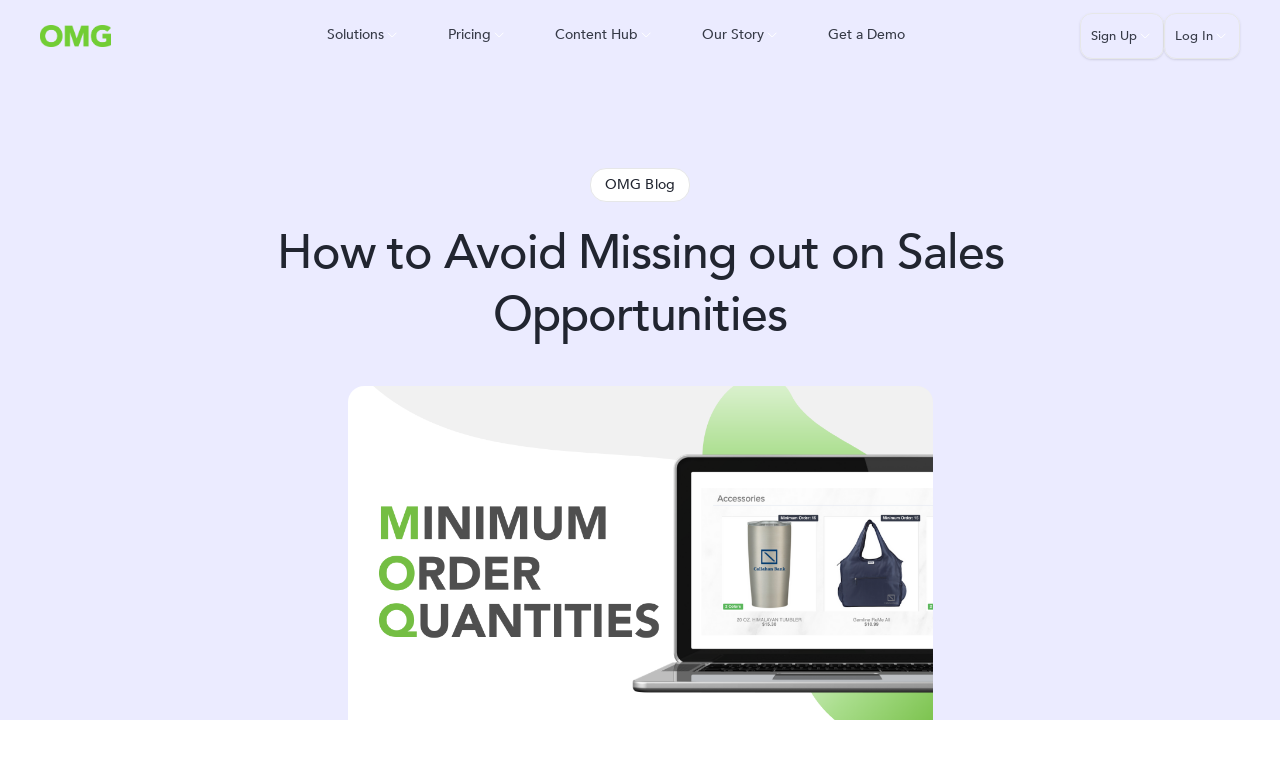

--- FILE ---
content_type: text/html; charset=UTF-8
request_url: https://www.ordermygear.com/blog/marketing-ideas/minimum-order-quantities-how-to-avoid-missing-out-on-sales-opportunities/
body_size: 23354
content:

<!DOCTYPE html>
<html lang="en-US">

<head>
<!-- Google Tag Manager -->
<script>(function(w,d,s,l,i){w[l]=w[l]||[];w[l].push({'gtm.start':
new Date().getTime(),event:'gtm.js'});var f=d.getElementsByTagName(s)[0],
j=d.createElement(s),dl=l!='dataLayer'?'&l='+l:'';j.async=true;j.src=
'https://www.googletagmanager.com/gtm.js?id='+i+dl;f.parentNode.insertBefore(j,f);
})(window,document,'script','dataLayer','GTM-N84JLXXW');</script>
<!-- End Google Tag Manager -->

    <meta charset="UTF-8">
    <meta name="viewport" content="width=device-width, user-scalable=no, initial-scale=1.0, maximum-scale=1.0, minimum-scale=1.0">
    <meta http-equiv="X-UA-Compatible" content="ie=edge">
    <meta name='robots' content='index, follow, max-image-preview:large, max-snippet:-1, max-video-preview:-1' />
	<style>img:is([sizes="auto" i], [sizes^="auto," i]) { contain-intrinsic-size: 3000px 1500px }</style>
	
	<!-- This site is optimized with the Yoast SEO Premium plugin v26.3 (Yoast SEO v26.3) - https://yoast.com/wordpress/plugins/seo/ -->
	<link rel="canonical" href="https://www.ordermygear.com/blog/marketing-ideas/minimum-order-quantities-how-to-avoid-missing-out-on-sales-opportunities/" />
	<meta property="og:locale" content="en_US" />
	<meta property="og:type" content="article" />
	<meta property="og:title" content="How to Avoid Missing out on Sales Opportunities" />
	<meta property="og:description" content="I bet you’ve never walked into a grocery store, expecting to only buy one strawberry out of the carton, right? That’s why suppliers set a specific quantity. Minimum Order Quantities not only protect suppliers from losing money, but will help protect your profit margins too. Minimum Order Quantities guards profit margins and prevents you from [&hellip;]" />
	<meta property="og:url" content="https://www.ordermygear.com/blog/marketing-ideas/minimum-order-quantities-how-to-avoid-missing-out-on-sales-opportunities/" />
	<meta property="og:site_name" content="OrderMyGear | Technology for the Branded Merchandise Industry" />
	<meta property="article:publisher" content="https://www.facebook.com/OrderMyGear/" />
	<meta property="article:published_time" content="2021-03-30T00:00:00+00:00" />
	<meta property="article:modified_time" content="2025-07-02T20:46:03+00:00" />
	<meta property="og:image" content="https://f.hubspotusercontent10.net/hubfs/3868364/2-Mar-29-2021-03-58-10-24-PM.png" />
	<meta name="author" content="Mykayla Goodwin" />
	<meta name="twitter:card" content="summary_large_image" />
	<meta name="twitter:label1" content="Written by" />
	<meta name="twitter:data1" content="Mykayla Goodwin" />
	<meta name="twitter:label2" content="Est. reading time" />
	<meta name="twitter:data2" content="4 minutes" />
	<script type="application/ld+json" class="yoast-schema-graph">{"@context":"https://schema.org","@graph":[{"@type":"Article","@id":"https://www.ordermygear.com/blog/marketing-ideas/minimum-order-quantities-how-to-avoid-missing-out-on-sales-opportunities/#article","isPartOf":{"@id":"https://www.ordermygear.com/blog/marketing-ideas/minimum-order-quantities-how-to-avoid-missing-out-on-sales-opportunities/"},"author":{"name":"Mykayla Goodwin","@id":"https://www.ordermygear.com/#/schema/person/348efaeac6b2185ce4c38447d9d82020"},"headline":"How to Avoid Missing out on Sales Opportunities","datePublished":"2021-03-30T00:00:00+00:00","dateModified":"2025-07-02T20:46:03+00:00","mainEntityOfPage":{"@id":"https://www.ordermygear.com/blog/marketing-ideas/minimum-order-quantities-how-to-avoid-missing-out-on-sales-opportunities/"},"wordCount":572,"commentCount":5,"publisher":{"@id":"https://www.ordermygear.com/#organization"},"image":{"@id":"https://www.ordermygear.com/blog/marketing-ideas/minimum-order-quantities-how-to-avoid-missing-out-on-sales-opportunities/#primaryimage"},"thumbnailUrl":"https://f.hubspotusercontent10.net/hubfs/3868364/2-Mar-29-2021-03-58-10-24-PM.png","articleSection":["Blog","Marketing Ideas"],"inLanguage":"en-US","potentialAction":[{"@type":"CommentAction","name":"Comment","target":["https://www.ordermygear.com/blog/marketing-ideas/minimum-order-quantities-how-to-avoid-missing-out-on-sales-opportunities/#respond"]}]},{"@type":"WebPage","@id":"https://www.ordermygear.com/blog/marketing-ideas/minimum-order-quantities-how-to-avoid-missing-out-on-sales-opportunities/","url":"https://www.ordermygear.com/blog/marketing-ideas/minimum-order-quantities-how-to-avoid-missing-out-on-sales-opportunities/","name":"How to Avoid Missing out on Sales Opportunities | OrderMyGear | Technology for the Branded Merchandise Industry","isPartOf":{"@id":"https://www.ordermygear.com/#website"},"primaryImageOfPage":{"@id":"https://www.ordermygear.com/blog/marketing-ideas/minimum-order-quantities-how-to-avoid-missing-out-on-sales-opportunities/#primaryimage"},"image":{"@id":"https://www.ordermygear.com/blog/marketing-ideas/minimum-order-quantities-how-to-avoid-missing-out-on-sales-opportunities/#primaryimage"},"thumbnailUrl":"https://f.hubspotusercontent10.net/hubfs/3868364/2-Mar-29-2021-03-58-10-24-PM.png","datePublished":"2021-03-30T00:00:00+00:00","dateModified":"2025-07-02T20:46:03+00:00","breadcrumb":{"@id":"https://www.ordermygear.com/blog/marketing-ideas/minimum-order-quantities-how-to-avoid-missing-out-on-sales-opportunities/#breadcrumb"},"inLanguage":"en-US","potentialAction":[{"@type":"ReadAction","target":["https://www.ordermygear.com/blog/marketing-ideas/minimum-order-quantities-how-to-avoid-missing-out-on-sales-opportunities/"]}]},{"@type":"ImageObject","inLanguage":"en-US","@id":"https://www.ordermygear.com/blog/marketing-ideas/minimum-order-quantities-how-to-avoid-missing-out-on-sales-opportunities/#primaryimage","url":"https://f.hubspotusercontent10.net/hubfs/3868364/2-Mar-29-2021-03-58-10-24-PM.png","contentUrl":"https://f.hubspotusercontent10.net/hubfs/3868364/2-Mar-29-2021-03-58-10-24-PM.png"},{"@type":"BreadcrumbList","@id":"https://www.ordermygear.com/blog/marketing-ideas/minimum-order-quantities-how-to-avoid-missing-out-on-sales-opportunities/#breadcrumb","itemListElement":[{"@type":"ListItem","position":1,"name":"Home","item":"https://www.ordermygear.com/"},{"@type":"ListItem","position":2,"name":"How to Avoid Missing out on Sales Opportunities"}]},{"@type":"WebSite","@id":"https://www.ordermygear.com/#website","url":"https://www.ordermygear.com/","name":"OrderMyGear | Technology for the Branded Merchandise Industry","description":"","publisher":{"@id":"https://www.ordermygear.com/#organization"},"alternateName":"OMG","potentialAction":[{"@type":"SearchAction","target":{"@type":"EntryPoint","urlTemplate":"https://www.ordermygear.com/?s={search_term_string}"},"query-input":{"@type":"PropertyValueSpecification","valueRequired":true,"valueName":"search_term_string"}}],"inLanguage":"en-US"},{"@type":"Organization","@id":"https://www.ordermygear.com/#organization","name":"OrderMyGear (OMG)","alternateName":"OMG","url":"https://www.ordermygear.com/","logo":{"@type":"ImageObject","inLanguage":"en-US","@id":"https://www.ordermygear.com/#/schema/logo/image/","url":"https://www.ordermygear.com/wp-content/uploads/2025/08/OMG-Stacked-Logo_Green_696x696.png","contentUrl":"https://www.ordermygear.com/wp-content/uploads/2025/08/OMG-Stacked-Logo_Green_696x696.png","width":696,"height":696,"caption":"OrderMyGear (OMG)"},"image":{"@id":"https://www.ordermygear.com/#/schema/logo/image/"},"sameAs":["https://www.facebook.com/OrderMyGear/","https://www.linkedin.com/company/ordermygear","https://www.instagram.com/ordermygear","https://www.youtube.com/@ordermygear"],"description":"OrderMyGear (OMG) is a technology provider for promotional product distributors, decorators, team dealers, and suppliers.","email":"hello@ordermygear.com","telephone":"214-945-4000","legalName":"OrderMyGear LLC","foundingDate":"2008-01-01","numberOfEmployees":{"@type":"QuantitativeValue","minValue":"51","maxValue":"200"}},{"@type":"Person","@id":"https://www.ordermygear.com/#/schema/person/348efaeac6b2185ce4c38447d9d82020","name":"Mykayla Goodwin","sameAs":["http://www.OrderMyGear.com"],"url":"https://www.ordermygear.com/author/mykaylaordermygear-com/"}]}</script>
	<!-- / Yoast SEO Premium plugin. -->


<link rel='dns-prefetch' href='//js.hs-scripts.com' />
<link rel="alternate" type="application/rss+xml" title="OrderMyGear | Technology for the Branded Merchandise Industry &raquo; How to Avoid Missing out on Sales Opportunities Comments Feed" href="https://www.ordermygear.com/blog/marketing-ideas/minimum-order-quantities-how-to-avoid-missing-out-on-sales-opportunities/feed/" />
<script type="text/javascript">
/* <![CDATA[ */
window._wpemojiSettings = {"baseUrl":"https:\/\/s.w.org\/images\/core\/emoji\/16.0.1\/72x72\/","ext":".png","svgUrl":"https:\/\/s.w.org\/images\/core\/emoji\/16.0.1\/svg\/","svgExt":".svg","source":{"concatemoji":"https:\/\/www.ordermygear.com\/wp-includes\/js\/wp-emoji-release.min.js?ver=6.8.3"}};
/*! This file is auto-generated */
!function(s,n){var o,i,e;function c(e){try{var t={supportTests:e,timestamp:(new Date).valueOf()};sessionStorage.setItem(o,JSON.stringify(t))}catch(e){}}function p(e,t,n){e.clearRect(0,0,e.canvas.width,e.canvas.height),e.fillText(t,0,0);var t=new Uint32Array(e.getImageData(0,0,e.canvas.width,e.canvas.height).data),a=(e.clearRect(0,0,e.canvas.width,e.canvas.height),e.fillText(n,0,0),new Uint32Array(e.getImageData(0,0,e.canvas.width,e.canvas.height).data));return t.every(function(e,t){return e===a[t]})}function u(e,t){e.clearRect(0,0,e.canvas.width,e.canvas.height),e.fillText(t,0,0);for(var n=e.getImageData(16,16,1,1),a=0;a<n.data.length;a++)if(0!==n.data[a])return!1;return!0}function f(e,t,n,a){switch(t){case"flag":return n(e,"\ud83c\udff3\ufe0f\u200d\u26a7\ufe0f","\ud83c\udff3\ufe0f\u200b\u26a7\ufe0f")?!1:!n(e,"\ud83c\udde8\ud83c\uddf6","\ud83c\udde8\u200b\ud83c\uddf6")&&!n(e,"\ud83c\udff4\udb40\udc67\udb40\udc62\udb40\udc65\udb40\udc6e\udb40\udc67\udb40\udc7f","\ud83c\udff4\u200b\udb40\udc67\u200b\udb40\udc62\u200b\udb40\udc65\u200b\udb40\udc6e\u200b\udb40\udc67\u200b\udb40\udc7f");case"emoji":return!a(e,"\ud83e\udedf")}return!1}function g(e,t,n,a){var r="undefined"!=typeof WorkerGlobalScope&&self instanceof WorkerGlobalScope?new OffscreenCanvas(300,150):s.createElement("canvas"),o=r.getContext("2d",{willReadFrequently:!0}),i=(o.textBaseline="top",o.font="600 32px Arial",{});return e.forEach(function(e){i[e]=t(o,e,n,a)}),i}function t(e){var t=s.createElement("script");t.src=e,t.defer=!0,s.head.appendChild(t)}"undefined"!=typeof Promise&&(o="wpEmojiSettingsSupports",i=["flag","emoji"],n.supports={everything:!0,everythingExceptFlag:!0},e=new Promise(function(e){s.addEventListener("DOMContentLoaded",e,{once:!0})}),new Promise(function(t){var n=function(){try{var e=JSON.parse(sessionStorage.getItem(o));if("object"==typeof e&&"number"==typeof e.timestamp&&(new Date).valueOf()<e.timestamp+604800&&"object"==typeof e.supportTests)return e.supportTests}catch(e){}return null}();if(!n){if("undefined"!=typeof Worker&&"undefined"!=typeof OffscreenCanvas&&"undefined"!=typeof URL&&URL.createObjectURL&&"undefined"!=typeof Blob)try{var e="postMessage("+g.toString()+"("+[JSON.stringify(i),f.toString(),p.toString(),u.toString()].join(",")+"));",a=new Blob([e],{type:"text/javascript"}),r=new Worker(URL.createObjectURL(a),{name:"wpTestEmojiSupports"});return void(r.onmessage=function(e){c(n=e.data),r.terminate(),t(n)})}catch(e){}c(n=g(i,f,p,u))}t(n)}).then(function(e){for(var t in e)n.supports[t]=e[t],n.supports.everything=n.supports.everything&&n.supports[t],"flag"!==t&&(n.supports.everythingExceptFlag=n.supports.everythingExceptFlag&&n.supports[t]);n.supports.everythingExceptFlag=n.supports.everythingExceptFlag&&!n.supports.flag,n.DOMReady=!1,n.readyCallback=function(){n.DOMReady=!0}}).then(function(){return e}).then(function(){var e;n.supports.everything||(n.readyCallback(),(e=n.source||{}).concatemoji?t(e.concatemoji):e.wpemoji&&e.twemoji&&(t(e.twemoji),t(e.wpemoji)))}))}((window,document),window._wpemojiSettings);
/* ]]> */
</script>
<style id='wp-emoji-styles-inline-css' type='text/css'>

	img.wp-smiley, img.emoji {
		display: inline !important;
		border: none !important;
		box-shadow: none !important;
		height: 1em !important;
		width: 1em !important;
		margin: 0 0.07em !important;
		vertical-align: -0.1em !important;
		background: none !important;
		padding: 0 !important;
	}
</style>
<link rel='stylesheet' id='wp-block-library-css' href='https://www.ordermygear.com/wp-includes/css/dist/block-library/style.min.css?ver=6.8.3' type='text/css' media='all' />
<style id='classic-theme-styles-inline-css' type='text/css'>
/*! This file is auto-generated */
.wp-block-button__link{color:#fff;background-color:#32373c;border-radius:9999px;box-shadow:none;text-decoration:none;padding:calc(.667em + 2px) calc(1.333em + 2px);font-size:1.125em}.wp-block-file__button{background:#32373c;color:#fff;text-decoration:none}
</style>
<link rel='stylesheet' id='search-filter-flatpickr-css' href='https://www.ordermygear.com/wp-content/plugins/search-filter/assets/css/vendor/flatpickr.min.css?ver=3.1.6' type='text/css' media='all' />
<link rel='stylesheet' id='search-filter-css' href='https://www.ordermygear.com/wp-content/plugins/search-filter-pro/assets/css/frontend/frontend.css?ver=3.1.6' type='text/css' media='all' />
<style id='filebird-block-filebird-gallery-style-inline-css' type='text/css'>
ul.filebird-block-filebird-gallery{margin:auto!important;padding:0!important;width:100%}ul.filebird-block-filebird-gallery.layout-grid{display:grid;grid-gap:20px;align-items:stretch;grid-template-columns:repeat(var(--columns),1fr);justify-items:stretch}ul.filebird-block-filebird-gallery.layout-grid li img{border:1px solid #ccc;box-shadow:2px 2px 6px 0 rgba(0,0,0,.3);height:100%;max-width:100%;-o-object-fit:cover;object-fit:cover;width:100%}ul.filebird-block-filebird-gallery.layout-masonry{-moz-column-count:var(--columns);-moz-column-gap:var(--space);column-gap:var(--space);-moz-column-width:var(--min-width);columns:var(--min-width) var(--columns);display:block;overflow:auto}ul.filebird-block-filebird-gallery.layout-masonry li{margin-bottom:var(--space)}ul.filebird-block-filebird-gallery li{list-style:none}ul.filebird-block-filebird-gallery li figure{height:100%;margin:0;padding:0;position:relative;width:100%}ul.filebird-block-filebird-gallery li figure figcaption{background:linear-gradient(0deg,rgba(0,0,0,.7),rgba(0,0,0,.3) 70%,transparent);bottom:0;box-sizing:border-box;color:#fff;font-size:.8em;margin:0;max-height:100%;overflow:auto;padding:3em .77em .7em;position:absolute;text-align:center;width:100%;z-index:2}ul.filebird-block-filebird-gallery li figure figcaption a{color:inherit}

</style>
<style id='global-styles-inline-css' type='text/css'>
:root{--wp--preset--aspect-ratio--square: 1;--wp--preset--aspect-ratio--4-3: 4/3;--wp--preset--aspect-ratio--3-4: 3/4;--wp--preset--aspect-ratio--3-2: 3/2;--wp--preset--aspect-ratio--2-3: 2/3;--wp--preset--aspect-ratio--16-9: 16/9;--wp--preset--aspect-ratio--9-16: 9/16;--wp--preset--color--black: #000000;--wp--preset--color--cyan-bluish-gray: #abb8c3;--wp--preset--color--white: #ffffff;--wp--preset--color--pale-pink: #f78da7;--wp--preset--color--vivid-red: #cf2e2e;--wp--preset--color--luminous-vivid-orange: #ff6900;--wp--preset--color--luminous-vivid-amber: #fcb900;--wp--preset--color--light-green-cyan: #7bdcb5;--wp--preset--color--vivid-green-cyan: #00d084;--wp--preset--color--pale-cyan-blue: #8ed1fc;--wp--preset--color--vivid-cyan-blue: #0693e3;--wp--preset--color--vivid-purple: #9b51e0;--wp--preset--gradient--vivid-cyan-blue-to-vivid-purple: linear-gradient(135deg,rgba(6,147,227,1) 0%,rgb(155,81,224) 100%);--wp--preset--gradient--light-green-cyan-to-vivid-green-cyan: linear-gradient(135deg,rgb(122,220,180) 0%,rgb(0,208,130) 100%);--wp--preset--gradient--luminous-vivid-amber-to-luminous-vivid-orange: linear-gradient(135deg,rgba(252,185,0,1) 0%,rgba(255,105,0,1) 100%);--wp--preset--gradient--luminous-vivid-orange-to-vivid-red: linear-gradient(135deg,rgba(255,105,0,1) 0%,rgb(207,46,46) 100%);--wp--preset--gradient--very-light-gray-to-cyan-bluish-gray: linear-gradient(135deg,rgb(238,238,238) 0%,rgb(169,184,195) 100%);--wp--preset--gradient--cool-to-warm-spectrum: linear-gradient(135deg,rgb(74,234,220) 0%,rgb(151,120,209) 20%,rgb(207,42,186) 40%,rgb(238,44,130) 60%,rgb(251,105,98) 80%,rgb(254,248,76) 100%);--wp--preset--gradient--blush-light-purple: linear-gradient(135deg,rgb(255,206,236) 0%,rgb(152,150,240) 100%);--wp--preset--gradient--blush-bordeaux: linear-gradient(135deg,rgb(254,205,165) 0%,rgb(254,45,45) 50%,rgb(107,0,62) 100%);--wp--preset--gradient--luminous-dusk: linear-gradient(135deg,rgb(255,203,112) 0%,rgb(199,81,192) 50%,rgb(65,88,208) 100%);--wp--preset--gradient--pale-ocean: linear-gradient(135deg,rgb(255,245,203) 0%,rgb(182,227,212) 50%,rgb(51,167,181) 100%);--wp--preset--gradient--electric-grass: linear-gradient(135deg,rgb(202,248,128) 0%,rgb(113,206,126) 100%);--wp--preset--gradient--midnight: linear-gradient(135deg,rgb(2,3,129) 0%,rgb(40,116,252) 100%);--wp--preset--font-size--small: 13px;--wp--preset--font-size--medium: 20px;--wp--preset--font-size--large: 36px;--wp--preset--font-size--x-large: 42px;--wp--preset--spacing--20: 0.44rem;--wp--preset--spacing--30: 0.67rem;--wp--preset--spacing--40: 1rem;--wp--preset--spacing--50: 1.5rem;--wp--preset--spacing--60: 2.25rem;--wp--preset--spacing--70: 3.38rem;--wp--preset--spacing--80: 5.06rem;--wp--preset--shadow--natural: 6px 6px 9px rgba(0, 0, 0, 0.2);--wp--preset--shadow--deep: 12px 12px 50px rgba(0, 0, 0, 0.4);--wp--preset--shadow--sharp: 6px 6px 0px rgba(0, 0, 0, 0.2);--wp--preset--shadow--outlined: 6px 6px 0px -3px rgba(255, 255, 255, 1), 6px 6px rgba(0, 0, 0, 1);--wp--preset--shadow--crisp: 6px 6px 0px rgba(0, 0, 0, 1);}:where(.is-layout-flex){gap: 0.5em;}:where(.is-layout-grid){gap: 0.5em;}body .is-layout-flex{display: flex;}.is-layout-flex{flex-wrap: wrap;align-items: center;}.is-layout-flex > :is(*, div){margin: 0;}body .is-layout-grid{display: grid;}.is-layout-grid > :is(*, div){margin: 0;}:where(.wp-block-columns.is-layout-flex){gap: 2em;}:where(.wp-block-columns.is-layout-grid){gap: 2em;}:where(.wp-block-post-template.is-layout-flex){gap: 1.25em;}:where(.wp-block-post-template.is-layout-grid){gap: 1.25em;}.has-black-color{color: var(--wp--preset--color--black) !important;}.has-cyan-bluish-gray-color{color: var(--wp--preset--color--cyan-bluish-gray) !important;}.has-white-color{color: var(--wp--preset--color--white) !important;}.has-pale-pink-color{color: var(--wp--preset--color--pale-pink) !important;}.has-vivid-red-color{color: var(--wp--preset--color--vivid-red) !important;}.has-luminous-vivid-orange-color{color: var(--wp--preset--color--luminous-vivid-orange) !important;}.has-luminous-vivid-amber-color{color: var(--wp--preset--color--luminous-vivid-amber) !important;}.has-light-green-cyan-color{color: var(--wp--preset--color--light-green-cyan) !important;}.has-vivid-green-cyan-color{color: var(--wp--preset--color--vivid-green-cyan) !important;}.has-pale-cyan-blue-color{color: var(--wp--preset--color--pale-cyan-blue) !important;}.has-vivid-cyan-blue-color{color: var(--wp--preset--color--vivid-cyan-blue) !important;}.has-vivid-purple-color{color: var(--wp--preset--color--vivid-purple) !important;}.has-black-background-color{background-color: var(--wp--preset--color--black) !important;}.has-cyan-bluish-gray-background-color{background-color: var(--wp--preset--color--cyan-bluish-gray) !important;}.has-white-background-color{background-color: var(--wp--preset--color--white) !important;}.has-pale-pink-background-color{background-color: var(--wp--preset--color--pale-pink) !important;}.has-vivid-red-background-color{background-color: var(--wp--preset--color--vivid-red) !important;}.has-luminous-vivid-orange-background-color{background-color: var(--wp--preset--color--luminous-vivid-orange) !important;}.has-luminous-vivid-amber-background-color{background-color: var(--wp--preset--color--luminous-vivid-amber) !important;}.has-light-green-cyan-background-color{background-color: var(--wp--preset--color--light-green-cyan) !important;}.has-vivid-green-cyan-background-color{background-color: var(--wp--preset--color--vivid-green-cyan) !important;}.has-pale-cyan-blue-background-color{background-color: var(--wp--preset--color--pale-cyan-blue) !important;}.has-vivid-cyan-blue-background-color{background-color: var(--wp--preset--color--vivid-cyan-blue) !important;}.has-vivid-purple-background-color{background-color: var(--wp--preset--color--vivid-purple) !important;}.has-black-border-color{border-color: var(--wp--preset--color--black) !important;}.has-cyan-bluish-gray-border-color{border-color: var(--wp--preset--color--cyan-bluish-gray) !important;}.has-white-border-color{border-color: var(--wp--preset--color--white) !important;}.has-pale-pink-border-color{border-color: var(--wp--preset--color--pale-pink) !important;}.has-vivid-red-border-color{border-color: var(--wp--preset--color--vivid-red) !important;}.has-luminous-vivid-orange-border-color{border-color: var(--wp--preset--color--luminous-vivid-orange) !important;}.has-luminous-vivid-amber-border-color{border-color: var(--wp--preset--color--luminous-vivid-amber) !important;}.has-light-green-cyan-border-color{border-color: var(--wp--preset--color--light-green-cyan) !important;}.has-vivid-green-cyan-border-color{border-color: var(--wp--preset--color--vivid-green-cyan) !important;}.has-pale-cyan-blue-border-color{border-color: var(--wp--preset--color--pale-cyan-blue) !important;}.has-vivid-cyan-blue-border-color{border-color: var(--wp--preset--color--vivid-cyan-blue) !important;}.has-vivid-purple-border-color{border-color: var(--wp--preset--color--vivid-purple) !important;}.has-vivid-cyan-blue-to-vivid-purple-gradient-background{background: var(--wp--preset--gradient--vivid-cyan-blue-to-vivid-purple) !important;}.has-light-green-cyan-to-vivid-green-cyan-gradient-background{background: var(--wp--preset--gradient--light-green-cyan-to-vivid-green-cyan) !important;}.has-luminous-vivid-amber-to-luminous-vivid-orange-gradient-background{background: var(--wp--preset--gradient--luminous-vivid-amber-to-luminous-vivid-orange) !important;}.has-luminous-vivid-orange-to-vivid-red-gradient-background{background: var(--wp--preset--gradient--luminous-vivid-orange-to-vivid-red) !important;}.has-very-light-gray-to-cyan-bluish-gray-gradient-background{background: var(--wp--preset--gradient--very-light-gray-to-cyan-bluish-gray) !important;}.has-cool-to-warm-spectrum-gradient-background{background: var(--wp--preset--gradient--cool-to-warm-spectrum) !important;}.has-blush-light-purple-gradient-background{background: var(--wp--preset--gradient--blush-light-purple) !important;}.has-blush-bordeaux-gradient-background{background: var(--wp--preset--gradient--blush-bordeaux) !important;}.has-luminous-dusk-gradient-background{background: var(--wp--preset--gradient--luminous-dusk) !important;}.has-pale-ocean-gradient-background{background: var(--wp--preset--gradient--pale-ocean) !important;}.has-electric-grass-gradient-background{background: var(--wp--preset--gradient--electric-grass) !important;}.has-midnight-gradient-background{background: var(--wp--preset--gradient--midnight) !important;}.has-small-font-size{font-size: var(--wp--preset--font-size--small) !important;}.has-medium-font-size{font-size: var(--wp--preset--font-size--medium) !important;}.has-large-font-size{font-size: var(--wp--preset--font-size--large) !important;}.has-x-large-font-size{font-size: var(--wp--preset--font-size--x-large) !important;}
:where(.wp-block-post-template.is-layout-flex){gap: 1.25em;}:where(.wp-block-post-template.is-layout-grid){gap: 1.25em;}
:where(.wp-block-columns.is-layout-flex){gap: 2em;}:where(.wp-block-columns.is-layout-grid){gap: 2em;}
:root :where(.wp-block-pullquote){font-size: 1.5em;line-height: 1.6;}
</style>
<link rel='stylesheet' id='omg-style-css' href='https://www.ordermygear.com/wp-content/themes/omg-crue/style.css?ver=6.8.3' type='text/css' media='all' />
<link rel='stylesheet' id='cookie-banner-style-css' href='https://www.ordermygear.com/wp-content/themes/omg-crue/includes/css/cookieyes.css?ver=6.8.3' type='text/css' media='all' />
<link rel='stylesheet' id='search-filter-ugc-styles-css' href='https://www.ordermygear.com/wp-content/uploads/search-filter/style.css?ver=80' type='text/css' media='all' />
<script type="text/javascript">
		if ( ! Object.hasOwn( window, 'searchAndFilter' ) ) {
			window.searchAndFilter = {};
		}
		</script><script type="text/javascript" src="https://www.ordermygear.com/wp-includes/js/jquery/jquery.min.js?ver=3.7.1" id="jquery-core-js"></script>
<script type="text/javascript" src="https://www.ordermygear.com/wp-includes/js/jquery/jquery-migrate.min.js?ver=3.4.1" id="jquery-migrate-js"></script>
<script type="text/javascript" src="https://www.ordermygear.com/wp-content/themes/omg-crue/includes/js/jquery.main.js?ver=6.8.3" id="jquery-main-js"></script>
<script type="text/javascript" src="https://www.ordermygear.com/wp-content/themes/omg-crue/includes/js/slick.min.js?ver=6.8.3" id="slick-js"></script>
<script type="text/javascript" src="https://www.ordermygear.com/wp-content/themes/omg-crue/includes/js/general.js?ver=6.8.3" id="general-js"></script>
<script type="text/javascript" src="https://www.ordermygear.com/wp-content/plugins/search-filter/assets/js/vendor/flatpickr.min.js?ver=3.1.6" id="search-filter-flatpickr-js"></script>
<script type="text/javascript" id="search-filter-js-before">
/* <![CDATA[ */
window.searchAndFilter.frontend = {"fields":{},"queries":{},"library":{"fields":{},"components":{}},"restNonce":"1a45e35889","homeUrl":"https:\/\/www.ordermygear.com","isPro":true,"suggestionsNonce":"5cdb62dd84"};
/* ]]> */
</script>
<script type="text/javascript" src="https://www.ordermygear.com/wp-content/plugins/search-filter-pro/assets/js/frontend/frontend.js?ver=3.1.6" id="search-filter-js"></script>
<link rel="https://api.w.org/" href="https://www.ordermygear.com/wp-json/" /><link rel="alternate" title="JSON" type="application/json" href="https://www.ordermygear.com/wp-json/wp/v2/posts/1161" /><link rel="EditURI" type="application/rsd+xml" title="RSD" href="https://www.ordermygear.com/xmlrpc.php?rsd" />
<link rel='shortlink' href='https://www.ordermygear.com/?p=1161' />
<link rel="alternate" title="oEmbed (JSON)" type="application/json+oembed" href="https://www.ordermygear.com/wp-json/oembed/1.0/embed?url=https%3A%2F%2Fwww.ordermygear.com%2Fblog%2Fmarketing-ideas%2Fminimum-order-quantities-how-to-avoid-missing-out-on-sales-opportunities%2F" />
<link rel="alternate" title="oEmbed (XML)" type="text/xml+oembed" href="https://www.ordermygear.com/wp-json/oembed/1.0/embed?url=https%3A%2F%2Fwww.ordermygear.com%2Fblog%2Fmarketing-ideas%2Fminimum-order-quantities-how-to-avoid-missing-out-on-sales-opportunities%2F&#038;format=xml" />
			<!-- DO NOT COPY THIS SNIPPET! Start of Page Analytics Tracking for HubSpot WordPress plugin v11.2.0-->
			<script class="hsq-set-content-id" data-content-id="blog-post">
				var _hsq = _hsq || [];
				_hsq.push(["setContentType", "blog-post"]);
			</script>
			<!-- DO NOT COPY THIS SNIPPET! End of Page Analytics Tracking for HubSpot WordPress plugin -->
			<link rel="icon" href="https://www.ordermygear.com/wp-content/uploads/2025/06/OMG-Logo-Favicon-150x150.png" sizes="32x32" />
<link rel="icon" href="https://www.ordermygear.com/wp-content/uploads/2025/06/OMG-Logo-Favicon.png" sizes="192x192" />
<link rel="apple-touch-icon" href="https://www.ordermygear.com/wp-content/uploads/2025/06/OMG-Logo-Favicon.png" />
<meta name="msapplication-TileImage" content="https://www.ordermygear.com/wp-content/uploads/2025/06/OMG-Logo-Favicon.png" />

    <!-- Slick Slider -->
    <link rel="stylesheet" type="text/css" href="/wp-content/themes/omg-crue/includes/slick/slick-theme.css" />
    <link rel="stylesheet" type="text/css" href="/wp-content/themes/omg-crue/includes/slick/slick.css" />

</head>

<body class="wp-singular post-template-default single single-post postid-1161 single-format-standard wp-theme-omg-crue">
<!-- Google Tag Manager (noscript) -->
<noscript><iframe src="https://www.googletagmanager.com/ns.html?id=GTM-N84JLXXW"
height="0" width="0" style="display:none;visibility:hidden"></iframe></noscript>
<!-- End Google Tag Manager (noscript) -->
    

    <header id="masthead" class="site-header" role="banner">
        <div class="site-header__container">
            <div class="site-header__logo__wrapper">
                <a href="https://www.ordermygear.com" title="Return to OMG home page">
                    <img class="site-header__logo" src="https://www.ordermygear.com/wp-content/uploads/2022/02/OMG-Logo-Green-Fill-Monogram.png" alt="Order My Gear Logo" />
                </a>
            </div>
            
<nav class="desktop-nav hide-below-medium-large">
    <div>
                    <ul class="menu-main-navigation">
                
                    <li class="has-sub-menu"> <a class="top-level-menu img_box_list" href="#" target="_self">Solutions<svg xmlns="http://www.w3.org/2000/svg" width="16" height="16" viewBox="0 0 16 16" fill="none">
  <path d="M4.18164 6L8.18164 10L12.1816 6" stroke="white" stroke-linecap="round" stroke-linejoin="round"/>
</svg></a>

                            <div class="mega-menu img-box img-box-list">
        <div class="outer-container">
            <div class="inner-container">
                
                                                    <div class="image-box-col">
                                <a class="image-box-wrapper accent-green" href="/overview/" target="_self" style="background-image: url(https://www.ordermygear.com/wp-content/uploads/2025/06/D3-mega-menu-v2.webp);">
                                    <div class="image-box" style="background: linear-gradient(180deg, rgba(0, 0, 0, 0.00) 0%, rgba(0, 0, 0, 0.80) 91.07%);">
                                        <div class="image-box-content">
                                            <div>
                                                <h4>Distributors, Decorators, & Dealers</h4>
                                                <p> Solutions built for companies that sell branded merchandise</p>
                                            </div>
                                            <div class="box-icon-container">
                                                <svg xmlns="http://www.w3.org/2000/svg" width="35" height="35" viewBox="0 0 35 35" fill="none">
  <path d="M15.0703 11.6348L23.6546 11.6348L23.6546 20.219" stroke="white" stroke-width="1.5" stroke-miterlimit="10" stroke-linecap="round" stroke-linejoin="round"/>
  <path d="M11.6348 23.6553L23.5354 11.7547" stroke="white" stroke-width="1.5" stroke-miterlimit="10" stroke-linecap="round" stroke-linejoin="round"/>
</svg>                                            </div>
                                        </div>
                                    </div>
                                </a>
                                <div class="sub-menu-list grid">
                                                                                                                        <a href="/overview/" class="" target="_self">
                                                <div class="sub-menu-item">
                                                    <div>
                                                        <p>Overview</p>
                                                    </div>
                                                    <div class="icon"> <svg xmlns="http://www.w3.org/2000/svg" width="14" height="14" viewBox="0 0 14 14" fill="none">
  <path d="M12.122 7.30977L8.18453 11.2473C8.10244 11.3294 7.9911 11.3755 7.875 11.3755C7.7589 11.3755 7.64756 11.3294 7.56547 11.2473C7.48338 11.1652 7.43726 11.0538 7.43726 10.9377C7.43726 10.8216 7.48338 10.7103 7.56547 10.6282L10.7565 7.43774H2.1875C2.07147 7.43774 1.96019 7.39165 1.87814 7.3096C1.79609 7.22756 1.75 7.11628 1.75 7.00024C1.75 6.88421 1.79609 6.77293 1.87814 6.69088C1.96019 6.60884 2.07147 6.56274 2.1875 6.56274H10.7565L7.56547 3.37227C7.48338 3.29018 7.43726 3.17884 7.43726 3.06274C7.43726 2.94665 7.48338 2.8353 7.56547 2.75321C7.64756 2.67112 7.7589 2.625 7.875 2.625C7.9911 2.625 8.10244 2.67112 8.18453 2.75321L12.122 6.69071C12.1627 6.73134 12.195 6.7796 12.217 6.83271C12.239 6.88582 12.2503 6.94275 12.2503 7.00024C12.2503 7.05774 12.239 7.11467 12.217 7.16778C12.195 7.22089 12.1627 7.26914 12.122 7.30977Z" fill="#212530"/>
</svg>                                                    </div>
                                                </div>
                                            </a>
                                                                                    <a href="/product-search/" class="" target="_self">
                                                <div class="sub-menu-item">
                                                    <div>
                                                        <p>Product Search</p>
                                                    </div>
                                                    <div class="icon"> <svg xmlns="http://www.w3.org/2000/svg" width="14" height="14" viewBox="0 0 14 14" fill="none">
  <path d="M12.122 7.30977L8.18453 11.2473C8.10244 11.3294 7.9911 11.3755 7.875 11.3755C7.7589 11.3755 7.64756 11.3294 7.56547 11.2473C7.48338 11.1652 7.43726 11.0538 7.43726 10.9377C7.43726 10.8216 7.48338 10.7103 7.56547 10.6282L10.7565 7.43774H2.1875C2.07147 7.43774 1.96019 7.39165 1.87814 7.3096C1.79609 7.22756 1.75 7.11628 1.75 7.00024C1.75 6.88421 1.79609 6.77293 1.87814 6.69088C1.96019 6.60884 2.07147 6.56274 2.1875 6.56274H10.7565L7.56547 3.37227C7.48338 3.29018 7.43726 3.17884 7.43726 3.06274C7.43726 2.94665 7.48338 2.8353 7.56547 2.75321C7.64756 2.67112 7.7589 2.625 7.875 2.625C7.9911 2.625 8.10244 2.67112 8.18453 2.75321L12.122 6.69071C12.1627 6.73134 12.195 6.7796 12.217 6.83271C12.239 6.88582 12.2503 6.94275 12.2503 7.00024C12.2503 7.05774 12.239 7.11467 12.217 7.16778C12.195 7.22089 12.1627 7.26914 12.122 7.30977Z" fill="#212530"/>
</svg>                                                    </div>
                                                </div>
                                            </a>
                                                                                    <a href="/online-stores/" class="" target="_self">
                                                <div class="sub-menu-item">
                                                    <div>
                                                        <p>Online Stores</p>
                                                    </div>
                                                    <div class="icon"> <svg xmlns="http://www.w3.org/2000/svg" width="14" height="14" viewBox="0 0 14 14" fill="none">
  <path d="M12.122 7.30977L8.18453 11.2473C8.10244 11.3294 7.9911 11.3755 7.875 11.3755C7.7589 11.3755 7.64756 11.3294 7.56547 11.2473C7.48338 11.1652 7.43726 11.0538 7.43726 10.9377C7.43726 10.8216 7.48338 10.7103 7.56547 10.6282L10.7565 7.43774H2.1875C2.07147 7.43774 1.96019 7.39165 1.87814 7.3096C1.79609 7.22756 1.75 7.11628 1.75 7.00024C1.75 6.88421 1.79609 6.77293 1.87814 6.69088C1.96019 6.60884 2.07147 6.56274 2.1875 6.56274H10.7565L7.56547 3.37227C7.48338 3.29018 7.43726 3.17884 7.43726 3.06274C7.43726 2.94665 7.48338 2.8353 7.56547 2.75321C7.64756 2.67112 7.7589 2.625 7.875 2.625C7.9911 2.625 8.10244 2.67112 8.18453 2.75321L12.122 6.69071C12.1627 6.73134 12.195 6.7796 12.217 6.83271C12.239 6.88582 12.2503 6.94275 12.2503 7.00024C12.2503 7.05774 12.239 7.11467 12.217 7.16778C12.195 7.22089 12.1627 7.26914 12.122 7.30977Z" fill="#212530"/>
</svg>                                                    </div>
                                                </div>
                                            </a>
                                                                                    <a href="/presentations/" class="" target="_self">
                                                <div class="sub-menu-item">
                                                    <div>
                                                        <p>Presentations</p>
                                                    </div>
                                                    <div class="icon"> <svg xmlns="http://www.w3.org/2000/svg" width="14" height="14" viewBox="0 0 14 14" fill="none">
  <path d="M12.122 7.30977L8.18453 11.2473C8.10244 11.3294 7.9911 11.3755 7.875 11.3755C7.7589 11.3755 7.64756 11.3294 7.56547 11.2473C7.48338 11.1652 7.43726 11.0538 7.43726 10.9377C7.43726 10.8216 7.48338 10.7103 7.56547 10.6282L10.7565 7.43774H2.1875C2.07147 7.43774 1.96019 7.39165 1.87814 7.3096C1.79609 7.22756 1.75 7.11628 1.75 7.00024C1.75 6.88421 1.79609 6.77293 1.87814 6.69088C1.96019 6.60884 2.07147 6.56274 2.1875 6.56274H10.7565L7.56547 3.37227C7.48338 3.29018 7.43726 3.17884 7.43726 3.06274C7.43726 2.94665 7.48338 2.8353 7.56547 2.75321C7.64756 2.67112 7.7589 2.625 7.875 2.625C7.9911 2.625 8.10244 2.67112 8.18453 2.75321L12.122 6.69071C12.1627 6.73134 12.195 6.7796 12.217 6.83271C12.239 6.88582 12.2503 6.94275 12.2503 7.00024C12.2503 7.05774 12.239 7.11467 12.217 7.16778C12.195 7.22089 12.1627 7.26914 12.122 7.30977Z" fill="#212530"/>
</svg>                                                    </div>
                                                </div>
                                            </a>
                                                                                    <a href="/order-management/" class="" target="_self">
                                                <div class="sub-menu-item">
                                                    <div>
                                                        <p>Order Management</p>
                                                    </div>
                                                    <div class="icon"> <svg xmlns="http://www.w3.org/2000/svg" width="14" height="14" viewBox="0 0 14 14" fill="none">
  <path d="M12.122 7.30977L8.18453 11.2473C8.10244 11.3294 7.9911 11.3755 7.875 11.3755C7.7589 11.3755 7.64756 11.3294 7.56547 11.2473C7.48338 11.1652 7.43726 11.0538 7.43726 10.9377C7.43726 10.8216 7.48338 10.7103 7.56547 10.6282L10.7565 7.43774H2.1875C2.07147 7.43774 1.96019 7.39165 1.87814 7.3096C1.79609 7.22756 1.75 7.11628 1.75 7.00024C1.75 6.88421 1.79609 6.77293 1.87814 6.69088C1.96019 6.60884 2.07147 6.56274 2.1875 6.56274H10.7565L7.56547 3.37227C7.48338 3.29018 7.43726 3.17884 7.43726 3.06274C7.43726 2.94665 7.48338 2.8353 7.56547 2.75321C7.64756 2.67112 7.7589 2.625 7.875 2.625C7.9911 2.625 8.10244 2.67112 8.18453 2.75321L12.122 6.69071C12.1627 6.73134 12.195 6.7796 12.217 6.83271C12.239 6.88582 12.2503 6.94275 12.2503 7.00024C12.2503 7.05774 12.239 7.11467 12.217 7.16778C12.195 7.22089 12.1627 7.26914 12.122 7.30977Z" fill="#212530"/>
</svg>                                                    </div>
                                                </div>
                                            </a>
                                                                                    <a href="/websites/" class="" target="_self">
                                                <div class="sub-menu-item">
                                                    <div>
                                                        <p>Websites</p>
                                                    </div>
                                                    <div class="icon"> <svg xmlns="http://www.w3.org/2000/svg" width="14" height="14" viewBox="0 0 14 14" fill="none">
  <path d="M12.122 7.30977L8.18453 11.2473C8.10244 11.3294 7.9911 11.3755 7.875 11.3755C7.7589 11.3755 7.64756 11.3294 7.56547 11.2473C7.48338 11.1652 7.43726 11.0538 7.43726 10.9377C7.43726 10.8216 7.48338 10.7103 7.56547 10.6282L10.7565 7.43774H2.1875C2.07147 7.43774 1.96019 7.39165 1.87814 7.3096C1.79609 7.22756 1.75 7.11628 1.75 7.00024C1.75 6.88421 1.79609 6.77293 1.87814 6.69088C1.96019 6.60884 2.07147 6.56274 2.1875 6.56274H10.7565L7.56547 3.37227C7.48338 3.29018 7.43726 3.17884 7.43726 3.06274C7.43726 2.94665 7.48338 2.8353 7.56547 2.75321C7.64756 2.67112 7.7589 2.625 7.875 2.625C7.9911 2.625 8.10244 2.67112 8.18453 2.75321L12.122 6.69071C12.1627 6.73134 12.195 6.7796 12.217 6.83271C12.239 6.88582 12.2503 6.94275 12.2503 7.00024C12.2503 7.05774 12.239 7.11467 12.217 7.16778C12.195 7.22089 12.1627 7.26914 12.122 7.30977Z" fill="#212530"/>
</svg>                                                    </div>
                                                </div>
                                            </a>
                                                                                    <a href="/onesource-api/" class="" target="_self">
                                                <div class="sub-menu-item">
                                                    <div>
                                                        <p>OneSource API</p>
                                                    </div>
                                                    <div class="icon"> <svg xmlns="http://www.w3.org/2000/svg" width="14" height="14" viewBox="0 0 14 14" fill="none">
  <path d="M12.122 7.30977L8.18453 11.2473C8.10244 11.3294 7.9911 11.3755 7.875 11.3755C7.7589 11.3755 7.64756 11.3294 7.56547 11.2473C7.48338 11.1652 7.43726 11.0538 7.43726 10.9377C7.43726 10.8216 7.48338 10.7103 7.56547 10.6282L10.7565 7.43774H2.1875C2.07147 7.43774 1.96019 7.39165 1.87814 7.3096C1.79609 7.22756 1.75 7.11628 1.75 7.00024C1.75 6.88421 1.79609 6.77293 1.87814 6.69088C1.96019 6.60884 2.07147 6.56274 2.1875 6.56274H10.7565L7.56547 3.37227C7.48338 3.29018 7.43726 3.17884 7.43726 3.06274C7.43726 2.94665 7.48338 2.8353 7.56547 2.75321C7.64756 2.67112 7.7589 2.625 7.875 2.625C7.9911 2.625 8.10244 2.67112 8.18453 2.75321L12.122 6.69071C12.1627 6.73134 12.195 6.7796 12.217 6.83271C12.239 6.88582 12.2503 6.94275 12.2503 7.00024C12.2503 7.05774 12.239 7.11467 12.217 7.16778C12.195 7.22089 12.1627 7.26914 12.122 7.30977Z" fill="#212530"/>
</svg>                                                    </div>
                                                </div>
                                            </a>
                                                                                    <a href="https://www.ordermygear.com/integrations/" class="" target="_self">
                                                <div class="sub-menu-item">
                                                    <div>
                                                        <p>Integrations</p>
                                                    </div>
                                                    <div class="icon"> <svg xmlns="http://www.w3.org/2000/svg" width="14" height="14" viewBox="0 0 14 14" fill="none">
  <path d="M12.122 7.30977L8.18453 11.2473C8.10244 11.3294 7.9911 11.3755 7.875 11.3755C7.7589 11.3755 7.64756 11.3294 7.56547 11.2473C7.48338 11.1652 7.43726 11.0538 7.43726 10.9377C7.43726 10.8216 7.48338 10.7103 7.56547 10.6282L10.7565 7.43774H2.1875C2.07147 7.43774 1.96019 7.39165 1.87814 7.3096C1.79609 7.22756 1.75 7.11628 1.75 7.00024C1.75 6.88421 1.79609 6.77293 1.87814 6.69088C1.96019 6.60884 2.07147 6.56274 2.1875 6.56274H10.7565L7.56547 3.37227C7.48338 3.29018 7.43726 3.17884 7.43726 3.06274C7.43726 2.94665 7.48338 2.8353 7.56547 2.75321C7.64756 2.67112 7.7589 2.625 7.875 2.625C7.9911 2.625 8.10244 2.67112 8.18453 2.75321L12.122 6.69071C12.1627 6.73134 12.195 6.7796 12.217 6.83271C12.239 6.88582 12.2503 6.94275 12.2503 7.00024C12.2503 7.05774 12.239 7.11467 12.217 7.16778C12.195 7.22089 12.1627 7.26914 12.122 7.30977Z" fill="#212530"/>
</svg>                                                    </div>
                                                </div>
                                            </a>
                                                                                    <a href="/professional-services/" class="" target="_self">
                                                <div class="sub-menu-item">
                                                    <div>
                                                        <p>Professional Services</p>
                                                    </div>
                                                    <div class="icon"> <svg xmlns="http://www.w3.org/2000/svg" width="14" height="14" viewBox="0 0 14 14" fill="none">
  <path d="M12.122 7.30977L8.18453 11.2473C8.10244 11.3294 7.9911 11.3755 7.875 11.3755C7.7589 11.3755 7.64756 11.3294 7.56547 11.2473C7.48338 11.1652 7.43726 11.0538 7.43726 10.9377C7.43726 10.8216 7.48338 10.7103 7.56547 10.6282L10.7565 7.43774H2.1875C2.07147 7.43774 1.96019 7.39165 1.87814 7.3096C1.79609 7.22756 1.75 7.11628 1.75 7.00024C1.75 6.88421 1.79609 6.77293 1.87814 6.69088C1.96019 6.60884 2.07147 6.56274 2.1875 6.56274H10.7565L7.56547 3.37227C7.48338 3.29018 7.43726 3.17884 7.43726 3.06274C7.43726 2.94665 7.48338 2.8353 7.56547 2.75321C7.64756 2.67112 7.7589 2.625 7.875 2.625C7.9911 2.625 8.10244 2.67112 8.18453 2.75321L12.122 6.69071C12.1627 6.73134 12.195 6.7796 12.217 6.83271C12.239 6.88582 12.2503 6.94275 12.2503 7.00024C12.2503 7.05774 12.239 7.11467 12.217 7.16778C12.195 7.22089 12.1627 7.26914 12.122 7.30977Z" fill="#212530"/>
</svg>                                                    </div>
                                                </div>
                                            </a>
                                        
                                                                    </div>
                            </div>
                                                    <div class="image-box-col">
                                <a class="image-box-wrapper accent-purple" href="https://www.ordermygear.com/supplier-overview/" target="_self" style="background-image: url(https://www.ordermygear.com/wp-content/uploads/2025/07/supplier-blank-products.webp);">
                                    <div class="image-box" style="background: linear-gradient(180deg, rgba(0, 0, 0, 0.00) 0%, rgba(0, 0, 0, 0.80) 91.07%);">
                                        <div class="image-box-content">
                                            <div>
                                                <h4>Suppliers</h4>
                                                <p> Solutions built for suppliers that sell brandable merchandise</p>
                                            </div>
                                            <div class="box-icon-container">
                                                <svg xmlns="http://www.w3.org/2000/svg" width="35" height="35" viewBox="0 0 35 35" fill="none">
  <path d="M15.0703 11.6348L23.6546 11.6348L23.6546 20.219" stroke="white" stroke-width="1.5" stroke-miterlimit="10" stroke-linecap="round" stroke-linejoin="round"/>
  <path d="M11.6348 23.6553L23.5354 11.7547" stroke="white" stroke-width="1.5" stroke-miterlimit="10" stroke-linecap="round" stroke-linejoin="round"/>
</svg>                                            </div>
                                        </div>
                                    </div>
                                </a>
                                <div class="sub-menu-list ">
                                                                                                                        <a href="/supplier-overview/" class="" target="_self">
                                                <div class="sub-menu-item">
                                                    <div>
                                                        <p>Overview</p>
                                                    </div>
                                                    <div class="icon"> <svg xmlns="http://www.w3.org/2000/svg" width="14" height="14" viewBox="0 0 14 14" fill="none">
  <path d="M12.122 7.30977L8.18453 11.2473C8.10244 11.3294 7.9911 11.3755 7.875 11.3755C7.7589 11.3755 7.64756 11.3294 7.56547 11.2473C7.48338 11.1652 7.43726 11.0538 7.43726 10.9377C7.43726 10.8216 7.48338 10.7103 7.56547 10.6282L10.7565 7.43774H2.1875C2.07147 7.43774 1.96019 7.39165 1.87814 7.3096C1.79609 7.22756 1.75 7.11628 1.75 7.00024C1.75 6.88421 1.79609 6.77293 1.87814 6.69088C1.96019 6.60884 2.07147 6.56274 2.1875 6.56274H10.7565L7.56547 3.37227C7.48338 3.29018 7.43726 3.17884 7.43726 3.06274C7.43726 2.94665 7.48338 2.8353 7.56547 2.75321C7.64756 2.67112 7.7589 2.625 7.875 2.625C7.9911 2.625 8.10244 2.67112 8.18453 2.75321L12.122 6.69071C12.1627 6.73134 12.195 6.7796 12.217 6.83271C12.239 6.88582 12.2503 6.94275 12.2503 7.00024C12.2503 7.05774 12.239 7.11467 12.217 7.16778C12.195 7.22089 12.1627 7.26914 12.122 7.30977Z" fill="#212530"/>
</svg>                                                    </div>
                                                </div>
                                            </a>
                                                                                    <a href="/supplier-product-listing/" class="" target="_self">
                                                <div class="sub-menu-item">
                                                    <div>
                                                        <p>Product Listing</p>
                                                    </div>
                                                    <div class="icon"> <svg xmlns="http://www.w3.org/2000/svg" width="14" height="14" viewBox="0 0 14 14" fill="none">
  <path d="M12.122 7.30977L8.18453 11.2473C8.10244 11.3294 7.9911 11.3755 7.875 11.3755C7.7589 11.3755 7.64756 11.3294 7.56547 11.2473C7.48338 11.1652 7.43726 11.0538 7.43726 10.9377C7.43726 10.8216 7.48338 10.7103 7.56547 10.6282L10.7565 7.43774H2.1875C2.07147 7.43774 1.96019 7.39165 1.87814 7.3096C1.79609 7.22756 1.75 7.11628 1.75 7.00024C1.75 6.88421 1.79609 6.77293 1.87814 6.69088C1.96019 6.60884 2.07147 6.56274 2.1875 6.56274H10.7565L7.56547 3.37227C7.48338 3.29018 7.43726 3.17884 7.43726 3.06274C7.43726 2.94665 7.48338 2.8353 7.56547 2.75321C7.64756 2.67112 7.7589 2.625 7.875 2.625C7.9911 2.625 8.10244 2.67112 8.18453 2.75321L12.122 6.69071C12.1627 6.73134 12.195 6.7796 12.217 6.83271C12.239 6.88582 12.2503 6.94275 12.2503 7.00024C12.2503 7.05774 12.239 7.11467 12.217 7.16778C12.195 7.22089 12.1627 7.26914 12.122 7.30977Z" fill="#212530"/>
</svg>                                                    </div>
                                                </div>
                                            </a>
                                                                                    <a href="/supplier-advertising/" class="" target="_self">
                                                <div class="sub-menu-item">
                                                    <div>
                                                        <p>Advertising</p>
                                                    </div>
                                                    <div class="icon"> <svg xmlns="http://www.w3.org/2000/svg" width="14" height="14" viewBox="0 0 14 14" fill="none">
  <path d="M12.122 7.30977L8.18453 11.2473C8.10244 11.3294 7.9911 11.3755 7.875 11.3755C7.7589 11.3755 7.64756 11.3294 7.56547 11.2473C7.48338 11.1652 7.43726 11.0538 7.43726 10.9377C7.43726 10.8216 7.48338 10.7103 7.56547 10.6282L10.7565 7.43774H2.1875C2.07147 7.43774 1.96019 7.39165 1.87814 7.3096C1.79609 7.22756 1.75 7.11628 1.75 7.00024C1.75 6.88421 1.79609 6.77293 1.87814 6.69088C1.96019 6.60884 2.07147 6.56274 2.1875 6.56274H10.7565L7.56547 3.37227C7.48338 3.29018 7.43726 3.17884 7.43726 3.06274C7.43726 2.94665 7.48338 2.8353 7.56547 2.75321C7.64756 2.67112 7.7589 2.625 7.875 2.625C7.9911 2.625 8.10244 2.67112 8.18453 2.75321L12.122 6.69071C12.1627 6.73134 12.195 6.7796 12.217 6.83271C12.239 6.88582 12.2503 6.94275 12.2503 7.00024C12.2503 7.05774 12.239 7.11467 12.217 7.16778C12.195 7.22089 12.1627 7.26914 12.122 7.30977Z" fill="#212530"/>
</svg>                                                    </div>
                                                </div>
                                            </a>
                                                                                    <a href="/promostandards-data/" class="" target="_self">
                                                <div class="sub-menu-item">
                                                    <div>
                                                        <p>PromoStandards Data</p>
                                                    </div>
                                                    <div class="icon"> <svg xmlns="http://www.w3.org/2000/svg" width="14" height="14" viewBox="0 0 14 14" fill="none">
  <path d="M12.122 7.30977L8.18453 11.2473C8.10244 11.3294 7.9911 11.3755 7.875 11.3755C7.7589 11.3755 7.64756 11.3294 7.56547 11.2473C7.48338 11.1652 7.43726 11.0538 7.43726 10.9377C7.43726 10.8216 7.48338 10.7103 7.56547 10.6282L10.7565 7.43774H2.1875C2.07147 7.43774 1.96019 7.39165 1.87814 7.3096C1.79609 7.22756 1.75 7.11628 1.75 7.00024C1.75 6.88421 1.79609 6.77293 1.87814 6.69088C1.96019 6.60884 2.07147 6.56274 2.1875 6.56274H10.7565L7.56547 3.37227C7.48338 3.29018 7.43726 3.17884 7.43726 3.06274C7.43726 2.94665 7.48338 2.8353 7.56547 2.75321C7.64756 2.67112 7.7589 2.625 7.875 2.625C7.9911 2.625 8.10244 2.67112 8.18453 2.75321L12.122 6.69071C12.1627 6.73134 12.195 6.7796 12.217 6.83271C12.239 6.88582 12.2503 6.94275 12.2503 7.00024C12.2503 7.05774 12.239 7.11467 12.217 7.16778C12.195 7.22089 12.1627 7.26914 12.122 7.30977Z" fill="#212530"/>
</svg>                                                    </div>
                                                </div>
                                            </a>
                                                                                    <a href="/supplier-websites/" class="" target="_self">
                                                <div class="sub-menu-item">
                                                    <div>
                                                        <p>Websites</p>
                                                    </div>
                                                    <div class="icon"> <svg xmlns="http://www.w3.org/2000/svg" width="14" height="14" viewBox="0 0 14 14" fill="none">
  <path d="M12.122 7.30977L8.18453 11.2473C8.10244 11.3294 7.9911 11.3755 7.875 11.3755C7.7589 11.3755 7.64756 11.3294 7.56547 11.2473C7.48338 11.1652 7.43726 11.0538 7.43726 10.9377C7.43726 10.8216 7.48338 10.7103 7.56547 10.6282L10.7565 7.43774H2.1875C2.07147 7.43774 1.96019 7.39165 1.87814 7.3096C1.79609 7.22756 1.75 7.11628 1.75 7.00024C1.75 6.88421 1.79609 6.77293 1.87814 6.69088C1.96019 6.60884 2.07147 6.56274 2.1875 6.56274H10.7565L7.56547 3.37227C7.48338 3.29018 7.43726 3.17884 7.43726 3.06274C7.43726 2.94665 7.48338 2.8353 7.56547 2.75321C7.64756 2.67112 7.7589 2.625 7.875 2.625C7.9911 2.625 8.10244 2.67112 8.18453 2.75321L12.122 6.69071C12.1627 6.73134 12.195 6.7796 12.217 6.83271C12.239 6.88582 12.2503 6.94275 12.2503 7.00024C12.2503 7.05774 12.239 7.11467 12.217 7.16778C12.195 7.22089 12.1627 7.26914 12.122 7.30977Z" fill="#212530"/>
</svg>                                                    </div>
                                                </div>
                                            </a>
                                        
                                                                    </div>
                            </div>
                        
                                                </div>
        </div>
    </div>
                    </li>

                
                    <li class="has-sub-menu"> <a class="top-level-menu img_box" href="/pricing/" target="_self">Pricing<svg xmlns="http://www.w3.org/2000/svg" width="16" height="16" viewBox="0 0 16 16" fill="none">
  <path d="M4.18164 6L8.18164 10L12.1816 6" stroke="white" stroke-linecap="round" stroke-linejoin="round"/>
</svg></a>

                            <div class="mega-menu img-box">
        <div class="outer-container">
            <div class="inner-container">
                                           <a class="image-box-wrapper accent-green" href="/pricing/" target="_self" style="background-image: url(https://www.ordermygear.com/wp-content/uploads/2025/06/D3-mega-menu-v2.webp);">
                           <div class="image-box" style="background: linear-gradient(180deg, rgba(0, 0, 0, 0.00) 0%, rgba(0, 0, 0, 0.80) 91.07%);">
                           <div class="image-box-content">
                                            <div>
                                                <h4>Distributors, Decorators, & Dealers</h4>
                                                <p> Pricing for solutions built for companies that sell branded merchandise</p>
                                            </div>
                                            <div class="box-icon-container">
                                            <svg xmlns="http://www.w3.org/2000/svg" width="35" height="35" viewBox="0 0 35 35" fill="none">
  <path d="M15.0703 11.6348L23.6546 11.6348L23.6546 20.219" stroke="white" stroke-width="1.5" stroke-miterlimit="10" stroke-linecap="round" stroke-linejoin="round"/>
  <path d="M11.6348 23.6553L23.5354 11.7547" stroke="white" stroke-width="1.5" stroke-miterlimit="10" stroke-linecap="round" stroke-linejoin="round"/>
</svg>                                            </div>
                                        </div>
                            </div>
                    </a>
                                                   <a class="image-box-wrapper accent-purple" href="/pricing/#suppliers" target="_self" style="background-image: url(https://www.ordermygear.com/wp-content/uploads/2025/07/supplier-blank-products.webp);">
                           <div class="image-box" style="background: linear-gradient(180deg, rgba(0, 0, 0, 0.00) 0%, rgba(0, 0, 0, 0.80) 91.07%);">
                           <div class="image-box-content">
                                            <div>
                                                <h4>Supplier Pricing</h4>
                                                <p> Pricing for solutions built for suppliers that sell brandable merchandise</p>
                                            </div>
                                            <div class="box-icon-container">
                                            <svg xmlns="http://www.w3.org/2000/svg" width="35" height="35" viewBox="0 0 35 35" fill="none">
  <path d="M15.0703 11.6348L23.6546 11.6348L23.6546 20.219" stroke="white" stroke-width="1.5" stroke-miterlimit="10" stroke-linecap="round" stroke-linejoin="round"/>
  <path d="M11.6348 23.6553L23.5354 11.7547" stroke="white" stroke-width="1.5" stroke-miterlimit="10" stroke-linecap="round" stroke-linejoin="round"/>
</svg>                                            </div>
                                        </div>
                            </div>
                    </a>
                                                                        </div>
        </div>
    </div>
                    </li>

                
                    <li class="has-sub-menu"> <a class="top-level-menu content_card_list" href="/content-hub/" target="_self">Content Hub<svg xmlns="http://www.w3.org/2000/svg" width="16" height="16" viewBox="0 0 16 16" fill="none">
  <path d="M4.18164 6L8.18164 10L12.1816 6" stroke="white" stroke-linecap="round" stroke-linejoin="round"/>
</svg></a>

                            <div class="mega-menu sub-menu-card-section">
        <div class="outer-container">
            <div class="inner-container">
                                                             <div class="sub-menu-col">
                                <h6>Explore OMG</h6>
                                                                                                            <a href="https://www.ordermygear.com/faqs/" class="" target="_self">
                                            <div class="sub-menu-item">
                                                <div>
                                                    <p>FAQs</p>
                                                    <p class="link-description"> Everything you need to know to start your journey with OMG.</p>
                                                </div>
                                                <div class="icon"><svg xmlns="http://www.w3.org/2000/svg" width="24" height="24" viewBox="0 0 24 24" fill="none">
  <path d="M10.5 16L14.5 12L10.5 8M12 2C17.5228 2 22 6.47715 22 12C22 17.5228 17.5228 22 12 22C6.47715 22 2 17.5228 2 12C2 6.47715 6.47715 2 12 2Z" stroke="white" stroke-width="2" stroke-linecap="round" stroke-linejoin="round"/>
</svg></div>

                                            </div>
                                        </a>
                                                                            <a href="https://www.ordermygear.com/content-hub/?_category=success-stories" class="" target="_self">
                                            <div class="sub-menu-item">
                                                <div>
                                                    <p>Success Stories</p>
                                                    <p class="link-description"> See how companies are partnering with OMG and winning big.</p>
                                                </div>
                                                <div class="icon"><svg xmlns="http://www.w3.org/2000/svg" width="24" height="24" viewBox="0 0 24 24" fill="none">
  <path d="M10.5 16L14.5 12L10.5 8M12 2C17.5228 2 22 6.47715 22 12C22 17.5228 17.5228 22 12 22C6.47715 22 2 17.5228 2 12C2 6.47715 6.47715 2 12 2Z" stroke="white" stroke-width="2" stroke-linecap="round" stroke-linejoin="round"/>
</svg></div>

                                            </div>
                                        </a>
                                                                            <a href="/examples/" class="" target="_self">
                                            <div class="sub-menu-item">
                                                <div>
                                                    <p>Sample Stores, Presentations, & Websites</p>
                                                    <p class="link-description"> See what’s possible for your business and customers with OMG solutions.</p>
                                                </div>
                                                <div class="icon"><svg xmlns="http://www.w3.org/2000/svg" width="24" height="24" viewBox="0 0 24 24" fill="none">
  <path d="M10.5 16L14.5 12L10.5 8M12 2C17.5228 2 22 6.47715 22 12C22 17.5228 17.5228 22 12 22C6.47715 22 2 17.5228 2 12C2 6.47715 6.47715 2 12 2Z" stroke="white" stroke-width="2" stroke-linecap="round" stroke-linejoin="round"/>
</svg></div>

                                            </div>
                                        </a>
                                    
                                                            </div>
                         <div class="sub-menu-col">
                                <h6>Learn & Grow</h6>
                                                                                                            <a href="/content-hub/" class="" target="_self">
                                            <div class="sub-menu-item">
                                                <div>
                                                    <p>Resources</p>
                                                    <p class="link-description"> Browse the full library of content you won't want to miss, all in one place.</p>
                                                </div>
                                                <div class="icon"><svg xmlns="http://www.w3.org/2000/svg" width="24" height="24" viewBox="0 0 24 24" fill="none">
  <path d="M10.5 16L14.5 12L10.5 8M12 2C17.5228 2 22 6.47715 22 12C22 17.5228 17.5228 22 12 22C6.47715 22 2 17.5228 2 12C2 6.47715 6.47715 2 12 2Z" stroke="white" stroke-width="2" stroke-linecap="round" stroke-linejoin="round"/>
</svg></div>

                                            </div>
                                        </a>
                                                                            <a href="/content-hub/?_category=blog" class="" target="_self">
                                            <div class="sub-menu-item">
                                                <div>
                                                    <p>Blog</p>
                                                    <p class="link-description"> Get the scoop on industry trends, new feature announcements, and more.</p>
                                                </div>
                                                <div class="icon"><svg xmlns="http://www.w3.org/2000/svg" width="24" height="24" viewBox="0 0 24 24" fill="none">
  <path d="M10.5 16L14.5 12L10.5 8M12 2C17.5228 2 22 6.47715 22 12C22 17.5228 17.5228 22 12 22C6.47715 22 2 17.5228 2 12C2 6.47715 6.47715 2 12 2Z" stroke="white" stroke-width="2" stroke-linecap="round" stroke-linejoin="round"/>
</svg></div>

                                            </div>
                                        </a>
                                                                            <a href="/content-hub/?_category=webinar" class="" target="_self">
                                            <div class="sub-menu-item">
                                                <div>
                                                    <p>Webinars</p>
                                                    <p class="link-description"> Hear expert insights and tips to help you work smarter and grow sales. </p>
                                                </div>
                                                <div class="icon"><svg xmlns="http://www.w3.org/2000/svg" width="24" height="24" viewBox="0 0 24 24" fill="none">
  <path d="M10.5 16L14.5 12L10.5 8M12 2C17.5228 2 22 6.47715 22 12C22 17.5228 17.5228 22 12 22C6.47715 22 2 17.5228 2 12C2 6.47715 6.47715 2 12 2Z" stroke="white" stroke-width="2" stroke-linecap="round" stroke-linejoin="round"/>
</svg></div>

                                            </div>
                                        </a>
                                                                            <a href="/content-hub/?_category=press-release" class="" target="_self">
                                            <div class="sub-menu-item">
                                                <div>
                                                    <p>OMG In the News</p>
                                                    <p class="link-description"> Keep up with what's happening at OMG.</p>
                                                </div>
                                                <div class="icon"><svg xmlns="http://www.w3.org/2000/svg" width="24" height="24" viewBox="0 0 24 24" fill="none">
  <path d="M10.5 16L14.5 12L10.5 8M12 2C17.5228 2 22 6.47715 22 12C22 17.5228 17.5228 22 12 22C6.47715 22 2 17.5228 2 12C2 6.47715 6.47715 2 12 2Z" stroke="white" stroke-width="2" stroke-linecap="round" stroke-linejoin="round"/>
</svg></div>

                                            </div>
                                        </a>
                                    
                                                            </div>
                        
                                        <div class="sub-menu-card-section">
                        <div class="card-inner-container">
                        <a class="" href="https://info.ordermygear.com/benchmark-report-q3-2025" target="_blank">
                            <div class="sub-menu-card">
                                <div class="image-wrapper">
                                    <img src="https://www.ordermygear.com/wp-content/uploads/2025/10/content-hub-thumbnail-q3-benchmark-report-scaled.webp">
                                </div>
                                <div class="card-content">
                                    <h4>Q3 Online Store Benchmark Report</h4>
                                    <p>The Q3 Online Store Benchmark Report reveals key online store trends and what they mean for staying competitive right now.</p>
                                    <p class="card-link">Read the Report<svg xmlns="http://www.w3.org/2000/svg" width="14" height="14" viewBox="0 0 14 14" fill="none">
  <path d="M12.122 7.30977L8.18453 11.2473C8.10244 11.3294 7.9911 11.3755 7.875 11.3755C7.7589 11.3755 7.64756 11.3294 7.56547 11.2473C7.48338 11.1652 7.43726 11.0538 7.43726 10.9377C7.43726 10.8216 7.48338 10.7103 7.56547 10.6282L10.7565 7.43774H2.1875C2.07147 7.43774 1.96019 7.39165 1.87814 7.3096C1.79609 7.22756 1.75 7.11628 1.75 7.00024C1.75 6.88421 1.79609 6.77293 1.87814 6.69088C1.96019 6.60884 2.07147 6.56274 2.1875 6.56274H10.7565L7.56547 3.37227C7.48338 3.29018 7.43726 3.17884 7.43726 3.06274C7.43726 2.94665 7.48338 2.8353 7.56547 2.75321C7.64756 2.67112 7.7589 2.625 7.875 2.625C7.9911 2.625 8.10244 2.67112 8.18453 2.75321L12.122 6.69071C12.1627 6.73134 12.195 6.7796 12.217 6.83271C12.239 6.88582 12.2503 6.94275 12.2503 7.00024C12.2503 7.05774 12.239 7.11467 12.217 7.16778C12.195 7.22089 12.1627 7.26914 12.122 7.30977Z" fill="#212530"/>
</svg></p>
                                </div>
                            </div>
                            </a>
                        </div>
                    </div>
                
            </div>
        </div>
    </div>
                    </li>

                
                    <li class="has-sub-menu"> <a class="top-level-menu sub_menu" href="https://www.ordermygear.com/about/" target="_self">Our Story<svg xmlns="http://www.w3.org/2000/svg" width="16" height="16" viewBox="0 0 16 16" fill="none">
  <path d="M4.18164 6L8.18164 10L12.1816 6" stroke="white" stroke-linecap="round" stroke-linejoin="round"/>
</svg></a>

                        <div class="mega-menu simple-sub-menu">
    <div class="outer-container">
        <div class="inner-container">
            <div class="sub-menu-list">
                                                            <a href="/about/" class="" target="_self">
                            <div class="sub-menu-item">
                                <div>
                                    <p>Our Story</p>
                                </div>
                                <div class="icon"> <svg xmlns="http://www.w3.org/2000/svg" width="14" height="14" viewBox="0 0 14 14" fill="none">
  <path d="M12.122 7.30977L8.18453 11.2473C8.10244 11.3294 7.9911 11.3755 7.875 11.3755C7.7589 11.3755 7.64756 11.3294 7.56547 11.2473C7.48338 11.1652 7.43726 11.0538 7.43726 10.9377C7.43726 10.8216 7.48338 10.7103 7.56547 10.6282L10.7565 7.43774H2.1875C2.07147 7.43774 1.96019 7.39165 1.87814 7.3096C1.79609 7.22756 1.75 7.11628 1.75 7.00024C1.75 6.88421 1.79609 6.77293 1.87814 6.69088C1.96019 6.60884 2.07147 6.56274 2.1875 6.56274H10.7565L7.56547 3.37227C7.48338 3.29018 7.43726 3.17884 7.43726 3.06274C7.43726 2.94665 7.48338 2.8353 7.56547 2.75321C7.64756 2.67112 7.7589 2.625 7.875 2.625C7.9911 2.625 8.10244 2.67112 8.18453 2.75321L12.122 6.69071C12.1627 6.73134 12.195 6.7796 12.217 6.83271C12.239 6.88582 12.2503 6.94275 12.2503 7.00024C12.2503 7.05774 12.239 7.11467 12.217 7.16778C12.195 7.22089 12.1627 7.26914 12.122 7.30977Z" fill="#212530"/>
</svg>                                </div>
                            </div>
                        </a>
                                            <a href="/careers/" class="" target="_self">
                            <div class="sub-menu-item">
                                <div>
                                    <p>Careers</p>
                                </div>
                                <div class="icon"> <svg xmlns="http://www.w3.org/2000/svg" width="14" height="14" viewBox="0 0 14 14" fill="none">
  <path d="M12.122 7.30977L8.18453 11.2473C8.10244 11.3294 7.9911 11.3755 7.875 11.3755C7.7589 11.3755 7.64756 11.3294 7.56547 11.2473C7.48338 11.1652 7.43726 11.0538 7.43726 10.9377C7.43726 10.8216 7.48338 10.7103 7.56547 10.6282L10.7565 7.43774H2.1875C2.07147 7.43774 1.96019 7.39165 1.87814 7.3096C1.79609 7.22756 1.75 7.11628 1.75 7.00024C1.75 6.88421 1.79609 6.77293 1.87814 6.69088C1.96019 6.60884 2.07147 6.56274 2.1875 6.56274H10.7565L7.56547 3.37227C7.48338 3.29018 7.43726 3.17884 7.43726 3.06274C7.43726 2.94665 7.48338 2.8353 7.56547 2.75321C7.64756 2.67112 7.7589 2.625 7.875 2.625C7.9911 2.625 8.10244 2.67112 8.18453 2.75321L12.122 6.69071C12.1627 6.73134 12.195 6.7796 12.217 6.83271C12.239 6.88582 12.2503 6.94275 12.2503 7.00024C12.2503 7.05774 12.239 7.11467 12.217 7.16778C12.195 7.22089 12.1627 7.26914 12.122 7.30977Z" fill="#212530"/>
</svg>                                </div>
                            </div>
                        </a>
                                            <a href="/leadership/" class="" target="_self">
                            <div class="sub-menu-item">
                                <div>
                                    <p>Leadership</p>
                                </div>
                                <div class="icon"> <svg xmlns="http://www.w3.org/2000/svg" width="14" height="14" viewBox="0 0 14 14" fill="none">
  <path d="M12.122 7.30977L8.18453 11.2473C8.10244 11.3294 7.9911 11.3755 7.875 11.3755C7.7589 11.3755 7.64756 11.3294 7.56547 11.2473C7.48338 11.1652 7.43726 11.0538 7.43726 10.9377C7.43726 10.8216 7.48338 10.7103 7.56547 10.6282L10.7565 7.43774H2.1875C2.07147 7.43774 1.96019 7.39165 1.87814 7.3096C1.79609 7.22756 1.75 7.11628 1.75 7.00024C1.75 6.88421 1.79609 6.77293 1.87814 6.69088C1.96019 6.60884 2.07147 6.56274 2.1875 6.56274H10.7565L7.56547 3.37227C7.48338 3.29018 7.43726 3.17884 7.43726 3.06274C7.43726 2.94665 7.48338 2.8353 7.56547 2.75321C7.64756 2.67112 7.7589 2.625 7.875 2.625C7.9911 2.625 8.10244 2.67112 8.18453 2.75321L12.122 6.69071C12.1627 6.73134 12.195 6.7796 12.217 6.83271C12.239 6.88582 12.2503 6.94275 12.2503 7.00024C12.2503 7.05774 12.239 7.11467 12.217 7.16778C12.195 7.22089 12.1627 7.26914 12.122 7.30977Z" fill="#212530"/>
</svg>                                </div>
                            </div>
                        </a>
                                            <a href="/contact-us/" class="" target="_self">
                            <div class="sub-menu-item">
                                <div>
                                    <p>Contact Us</p>
                                </div>
                                <div class="icon"> <svg xmlns="http://www.w3.org/2000/svg" width="14" height="14" viewBox="0 0 14 14" fill="none">
  <path d="M12.122 7.30977L8.18453 11.2473C8.10244 11.3294 7.9911 11.3755 7.875 11.3755C7.7589 11.3755 7.64756 11.3294 7.56547 11.2473C7.48338 11.1652 7.43726 11.0538 7.43726 10.9377C7.43726 10.8216 7.48338 10.7103 7.56547 10.6282L10.7565 7.43774H2.1875C2.07147 7.43774 1.96019 7.39165 1.87814 7.3096C1.79609 7.22756 1.75 7.11628 1.75 7.00024C1.75 6.88421 1.79609 6.77293 1.87814 6.69088C1.96019 6.60884 2.07147 6.56274 2.1875 6.56274H10.7565L7.56547 3.37227C7.48338 3.29018 7.43726 3.17884 7.43726 3.06274C7.43726 2.94665 7.48338 2.8353 7.56547 2.75321C7.64756 2.67112 7.7589 2.625 7.875 2.625C7.9911 2.625 8.10244 2.67112 8.18453 2.75321L12.122 6.69071C12.1627 6.73134 12.195 6.7796 12.217 6.83271C12.239 6.88582 12.2503 6.94275 12.2503 7.00024C12.2503 7.05774 12.239 7.11467 12.217 7.16778C12.195 7.22089 12.1627 7.26914 12.122 7.30977Z" fill="#212530"/>
</svg>                                </div>
                            </div>
                        </a>
                    
                            </div>
        </div>
    </div>
</div>                    </li>

                
                    <li class=""> <a class="top-level-menu no_sub_menu" href="/demo/" target="_self">Get a Demo</a>

                                            </li>

                            </ul>
            </div>
</nav>            <div class="site-header__cta hide-below-medium-large">
                <div class="header-cta-container">
    <!-- Sign-Up Button -->
    <div class="cta-inner-container">
    <button onclick="signUpButton()" class="sign-up-btn" href="" target="">Sign Up<svg xmlns="http://www.w3.org/2000/svg" width="16" height="16" viewBox="0 0 16 16" fill="none">
  <path d="M4.18164 6L8.18164 10L12.1816 6" stroke="white" stroke-linecap="round" stroke-linejoin="round"/>
</svg></button>
    <div id="dropdown" class="sub-menu-container">
        <div class="dropdown-heading">
            <h4>Sign Up</h4>
            <p> </p>
        </div>
        <div class="sub-menu-list">
                                                                                <a class="sub-menu-item-wrapper" href="https://info.ordermygear.com/self-service-sign-up" target="_blank">
                                <div class="sub-menu-item">
                                                                        <div class="icon-wrapper">
                                    <svg id="store" xmlns="http://www.w3.org/2000/svg" width="93.073" height="106.002" viewBox="0 0 93.073 106.002">
  <g id="Group_473" data-name="Group 473" transform="translate(-1747.343 -503.539)">
    <g id="Group_407" data-name="Group 407" transform="translate(1747.343 503.539)">
      <g id="Group_406" data-name="Group 406" transform="translate(0 0.001)">
        <g id="Group_404" data-name="Group 404" transform="translate(0 34.784)">
          <path id="Path_84" data-name="Path 84" d="M1840.416,530.844V602.06H1809.4v-38.6h-31.033v38.6h-31.02V530.844h.206c.009.055.018.113.029.168a15.491,15.491,0,0,0,30.555,0c.009-.043.018-.09.023-.134,0-.011,0-.023.006-.034h.413c.008.055.017.113.028.168a15.492,15.492,0,0,0,30.556,0c.011-.055.02-.113.029-.168h.412c.009.055.018.113.029.168a15.488,15.488,0,0,0,30.55,0c.012-.055.021-.113.029-.168Z" transform="translate(-1747.343 -530.844)" fill="#5a753b"/>
        </g>
        <g id="Group_405" data-name="Group 405">
          <path id="Path_85" data-name="Path 85" d="M1778.083,530.976a15.491,15.491,0,0,1-30.555,0Z" transform="translate(-1747.292 -496.024)" fill="#72cd35"/>
          <path id="Path_86" data-name="Path 86" d="M1802.437,530.976a15.492,15.492,0,0,1-30.556,0Z" transform="translate(-1740.62 -496.024)" fill="#72cd35"/>
          <path id="Path_87" data-name="Path 87" d="M1826.785,530.976a15.488,15.488,0,0,1-30.55,0Z" transform="translate(-1733.948 -496.024)" fill="#72cd35"/>
          <rect id="Rectangle_335" data-name="Rectangle 335" width="93.072" height="34.952" fill="#bde26a"/>
        </g>
      </g>
      <line id="Line_25" data-name="Line 25" y1="35.819" transform="translate(62.259)" fill="none"/>
      <line id="Line_26" data-name="Line 26" y1="35.819" transform="translate(30.813)" fill="none"/>
    </g>
    <rect id="Rectangle_336" data-name="Rectangle 336" width="31.032" height="38.6" transform="translate(1778.363 570.942)" fill="#bde26a"/>
  </g>
</svg>                                    </div>
                                                                        <div>
                                        <h5>Online Pop-up Stores</h5>
                                        <p>Create retail-like online stores for customers</p>
                                        <p class="link-title">Get Started <svg xmlns="http://www.w3.org/2000/svg" width="14" height="14" viewBox="0 0 14 14" fill="none">
  <path d="M12.122 7.30977L8.18453 11.2473C8.10244 11.3294 7.9911 11.3755 7.875 11.3755C7.7589 11.3755 7.64756 11.3294 7.56547 11.2473C7.48338 11.1652 7.43726 11.0538 7.43726 10.9377C7.43726 10.8216 7.48338 10.7103 7.56547 10.6282L10.7565 7.43774H2.1875C2.07147 7.43774 1.96019 7.39165 1.87814 7.3096C1.79609 7.22756 1.75 7.11628 1.75 7.00024C1.75 6.88421 1.79609 6.77293 1.87814 6.69088C1.96019 6.60884 2.07147 6.56274 2.1875 6.56274H10.7565L7.56547 3.37227C7.48338 3.29018 7.43726 3.17884 7.43726 3.06274C7.43726 2.94665 7.48338 2.8353 7.56547 2.75321C7.64756 2.67112 7.7589 2.625 7.875 2.625C7.9911 2.625 8.10244 2.67112 8.18453 2.75321L12.122 6.69071C12.1627 6.73134 12.195 6.7796 12.217 6.83271C12.239 6.88582 12.2503 6.94275 12.2503 7.00024C12.2503 7.05774 12.239 7.11467 12.217 7.16778C12.195 7.22089 12.1627 7.26914 12.122 7.30977Z" fill="#212530"/>
</svg></p>
                                    </div>
                                </div>
                            </a>
                                                    <a class="sub-menu-item-wrapper" href="https://register.omgorders.app/" target="_blank">
                                <div class="sub-menu-item">
                                                                        <div class="icon-wrapper">
                                    <svg id="product-customization" data-name="Layer 1" xmlns="http://www.w3.org/2000/svg" viewBox="0 0 100 100">
    <defs>
        <style>
            #product-customization.cls-1 {
                fill: #b9d26a;
            }

            #product-customization.cls-2 {
                fill: #72cd35;
            }

            #product-customization.cls-3 {
                fill: #5a753b;
            }
        </style>
    </defs>
    <path id="product-customization" class="cls-1" d="M71.14,14.67A36.7,36.7,0,0,0,56.73,8.26a17.57,17.57,0,0,1-13.45,6.26A17.52,17.52,0,0,1,29.83,8.26a36.92,36.92,0,0,0-26,20.65l9.51,9.51,4.93-4.94v48.8H68.33V33.48l4.94,4.94,9.51-9.51A36.7,36.7,0,0,0,71.14,14.67Z" />
    <g id="uLxHLI.tif">
        <path id="product-customization" class="cls-1" d="M42.28,46.52a1.7,1.7,0,0,1,1.23.59q1.7,1.72,3.41,3.43c.19.2.2.2.39,0l5.1-5.11,4.8-4.81a1.57,1.57,0,0,1,2.08-.28,1.53,1.53,0,0,1,.14,2.39L56,46.21Q52.14,50,48.32,53.84a1.58,1.58,0,0,1-1.73.46,1.76,1.76,0,0,1-.59-.38q-2.4-2.37-4.77-4.77a1.53,1.53,0,0,1,1.05-2.63Z" />
    </g>
    <path id="product-customization" class="cls-2" d="M74.62,48.24a9.13,9.13,0,0,1-3,6.74L56.35,69.89,41.06,55l0,0a9.14,9.14,0,1,1,15.32-6.74,9.14,9.14,0,0,1,18.27,0Z" />
    <polygon id="product-customization" class="cls-3" points="58.81 55.66 91.59 75.8 81.03 80.42 89.03 90.59 83.25 95.18 75.44 84.89 68.17 94.87 58.81 55.66" />
</svg>                                    </div>
                                                                        <div>
                                        <h5>Presentations & Order Management</h5>
                                        <p>Source products, pitch ideas, and manage orders in one place</p>
                                        <p class="link-title">Start Free Trial <svg xmlns="http://www.w3.org/2000/svg" width="14" height="14" viewBox="0 0 14 14" fill="none">
  <path d="M12.122 7.30977L8.18453 11.2473C8.10244 11.3294 7.9911 11.3755 7.875 11.3755C7.7589 11.3755 7.64756 11.3294 7.56547 11.2473C7.48338 11.1652 7.43726 11.0538 7.43726 10.9377C7.43726 10.8216 7.48338 10.7103 7.56547 10.6282L10.7565 7.43774H2.1875C2.07147 7.43774 1.96019 7.39165 1.87814 7.3096C1.79609 7.22756 1.75 7.11628 1.75 7.00024C1.75 6.88421 1.79609 6.77293 1.87814 6.69088C1.96019 6.60884 2.07147 6.56274 2.1875 6.56274H10.7565L7.56547 3.37227C7.48338 3.29018 7.43726 3.17884 7.43726 3.06274C7.43726 2.94665 7.48338 2.8353 7.56547 2.75321C7.64756 2.67112 7.7589 2.625 7.875 2.625C7.9911 2.625 8.10244 2.67112 8.18453 2.75321L12.122 6.69071C12.1627 6.73134 12.195 6.7796 12.217 6.83271C12.239 6.88582 12.2503 6.94275 12.2503 7.00024C12.2503 7.05774 12.239 7.11467 12.217 7.16778C12.195 7.22089 12.1627 7.26914 12.122 7.30977Z" fill="#212530"/>
</svg></p>
                                    </div>
                                </div>
                            </a>
                                                    <a class="sub-menu-item-wrapper" href="https://secure.distributorcentral.com/sign_up_omg.cfm" target="_blank">
                                <div class="sub-menu-item">
                                                                        <div class="icon-wrapper">
                                    <svg id="Layer_1" xmlns="http://www.w3.org/2000/svg" version="1.1" viewBox="0 0 100 100">
  <!-- Generator: Adobe Illustrator 29.6.1, SVG Export Plug-In . SVG Version: 2.1.1 Build 9)  -->
  <path d="M88.1,49.8c-5.1,5.1-11.8,7.9-19.1,7.9s-10.4-1.5-14.8-4.4c-1.5-.9-3-2.1-4.3-3.5-1.3-1.3-2.5-2.7-3.5-4.3-6.9-10.5-5.7-24.6,3.5-33.8,5.2-5.2,12.1-7.8,19-7.8s13.9,2.5,19.1,7.7c10.5,10.5,10.5,27.6,0,38.1l.1.1Z" style="fill: #4ad000;"/>
  <path d="M48.3,10c-10.2,10.2-11.3,26-3.5,37.5.6.8,1.2,1.6,1.8,2.4.5.6,1.1,1.2,1.6,1.8.6.6,1.2,1.1,1.8,1.6.8.7,1.6,1.3,2.4,1.8,4.9,3.3,10.6,5.2,16.6,5.2s15.3-3.1,20.8-8.6c11.5-11.5,11.5-30.2,0-41.7-11.3-11.5-30-11.5-41.5,0ZM87.8,49.5c-5,5-11.6,7.8-18.7,7.8s-10.2-1.5-14.5-4.3c-1.5-1-2.9-2.1-4.2-3.4-1.3-1.3-2.5-2.7-3.4-4.2-6.7-10.3-5.6-24.2,3.4-33.2,5.2-5.2,11.9-7.7,18.7-7.7s13.6,2.6,18.7,7.7c10.4,10.2,10.4,27,0,37.3Z" style="fill: #5a753b;"/>
  <path d="M52.3,58l-32.6,32.6-10.4-10.4,32.7-32.6,1,1.5c.6.9,1.2,1.7,1.8,2.4s1.2,1.3,1.8,1.9c.5.6,1.2,1.2,1.9,1.8s1.5,1.3,2.3,1.8l1.5,1Z" style="fill: #5a753b;"/>
  <rect x="5.261" y="82.872" width="8.9" height="14.7" transform="translate(-60.952 33.292) rotate(-45)" style="fill: #b3e354;"/>
  <path d="M53.6,14.5c-.9.8-1.6,1.7-2.3,2.7l1.1,1.1,1.1,1.1c.7-1,1.4-1.9,2.3-2.7,7.4-7.4,19.4-7.4,26.8,0l1.1-1.1,1.1-1.1c-8.7-8.6-22.6-8.6-31.2,0h0Z" style="fill: #b3e354;"/>
</svg>                                    </div>
                                                                        <div>
                                        <h5>Product Search & Websites</h5>
                                        <p>Search for supplier products and launch a company website</p>
                                        <p class="link-title">Create Account <svg xmlns="http://www.w3.org/2000/svg" width="14" height="14" viewBox="0 0 14 14" fill="none">
  <path d="M12.122 7.30977L8.18453 11.2473C8.10244 11.3294 7.9911 11.3755 7.875 11.3755C7.7589 11.3755 7.64756 11.3294 7.56547 11.2473C7.48338 11.1652 7.43726 11.0538 7.43726 10.9377C7.43726 10.8216 7.48338 10.7103 7.56547 10.6282L10.7565 7.43774H2.1875C2.07147 7.43774 1.96019 7.39165 1.87814 7.3096C1.79609 7.22756 1.75 7.11628 1.75 7.00024C1.75 6.88421 1.79609 6.77293 1.87814 6.69088C1.96019 6.60884 2.07147 6.56274 2.1875 6.56274H10.7565L7.56547 3.37227C7.48338 3.29018 7.43726 3.17884 7.43726 3.06274C7.43726 2.94665 7.48338 2.8353 7.56547 2.75321C7.64756 2.67112 7.7589 2.625 7.875 2.625C7.9911 2.625 8.10244 2.67112 8.18453 2.75321L12.122 6.69071C12.1627 6.73134 12.195 6.7796 12.217 6.83271C12.239 6.88582 12.2503 6.94275 12.2503 7.00024C12.2503 7.05774 12.239 7.11467 12.217 7.16778C12.195 7.22089 12.1627 7.26914 12.122 7.30977Z" fill="#212530"/>
</svg></p>
                                    </div>
                                </div>
                            </a>
                                                    <a class="sub-menu-item-wrapper" href="https://portal.dc-onesource.com/register" target="_blank">
                                <div class="sub-menu-item">
                                                                        <div class="icon-wrapper">
                                    <svg id="global-status-tracker" data-name="Layer 1" xmlns="http://www.w3.org/2000/svg" viewBox="0 0 100 100">
    <defs>
    <style>
        #global-status-tracker.cls-1{fill:#72cd35;}
        #global-status-tracker.cls-2{fill:none;stroke:#72cd35;stroke-miterlimit:10;stroke-width:5px;}
        #global-status-tracker.cls-3{fill:#fff;}
        #global-status-tracker.cls-4{fill:#5a753b;}

    </style>
</defs>
<circle id="global-status-tracker" class="cls-1" cx="16.4" cy="79.48" r="7.68"/>
<circle id="global-status-tracker" class="cls-1" cx="50" cy="79.48" r="7.68"/>
<line id="global-status-tracker" class="cls-2" x1="16.4" y1="79.48" x2="83.6" y2="79.48"/>
<path id="global-status-tracker" class="cls-3" d="M83.35,84.66a5.18,5.18,0,1,1,5.18-5.18A5.18,5.18,0,0,1,83.35,84.66Z"/>
<path id="global-status-tracker" class="cls-1" d="M83.35,76.8a2.68,2.68,0,1,1-2.68,2.68,2.68,2.68,0,0,1,2.68-2.68m0-5A7.68,7.68,0,1,0,91,79.48a7.68,7.68,0,0,0-7.68-7.68Z"/>
<g id="uLxHLI.tif">
    <path id="global-status-tracker" class="cls-3" d="M12.48,79.6a.76.76,0,0,1,.58.27l1.61,1.62c.09.09.09.09.18,0l2.4-2.41,2.26-2.26a.74.74,0,0,1,1-.13.71.71,0,0,1,.06,1.12l-1.63,1.64c-1.2,1.2-2.4,2.39-3.59,3.59a.73.73,0,0,1-.82.21.81.81,0,0,1-.28-.17L12,80.83a.7.7,0,0,1-.13-.87A.68.68,0,0,1,12.48,79.6Z"/></g>
    <g id="uLxHLI.tif-2" data-name="uLxHLI.tif">
        <path id="global-status-tracker" class="cls-3" d="M46.42,79.6a.76.76,0,0,1,.58.27l1.6,1.62c.1.09.1.09.19,0l2.4-2.41c.75-.75,1.5-1.51,2.26-2.26a.72.72,0,0,1,1-.13.72.72,0,0,1,.07,1.12c-.54.55-1.09,1.09-1.64,1.64L49.27,83a.73.73,0,0,1-.82.21.81.81,0,0,1-.28-.17l-2.24-2.25A.69.69,0,0,1,45.8,80,.68.68,0,0,1,46.42,79.6Z"/></g>
        <g id="zQmURe.tif">
            <path id="global-status-tracker" class="cls-4" d="M50,11A26.67,26.67,0,1,1,23.33,37.54,26.67,26.67,0,0,1,50,11Zm-7.31,33.3H57.28a44.65,44.65,0,0,0,0-13.26H42.73A46,46,0,0,0,42.73,44.25ZM38.25,31,38,31H29.11c-.32,0-.36.17-.43.39a22.31,22.31,0,0,0,0,12.52.48.48,0,0,0,.55.42h8.61l.41,0A49.07,49.07,0,0,1,38.25,31Zm23.5,0a47.78,47.78,0,0,1,0,13.3l.27,0h8.84c.29,0,.38-.12.45-.37a22.27,22.27,0,0,0,0-12.56c-.09-.33-.24-.4-.56-.4h-9Zm-18-4.48H56.25a2.29,2.29,0,0,0-.06-.32,26.46,26.46,0,0,0-3.64-7.91,29.09,29.09,0,0,0-2.28-2.57.33.33,0,0,0-.54,0c-.33.32-.7.6-1,.95a23.17,23.17,0,0,0-4.28,7.61C44.17,25,44,25.71,43.71,26.48Zm.06,22.28a2.46,2.46,0,0,0,.06.33,26.24,26.24,0,0,0,4.34,8.84c.53.67,1.18,1.24,1.82,1.9,3.39-3,5-6.93,6.3-11.07Zm-.46,10.07a39.21,39.21,0,0,1-4.11-9.78c-.09-.29-.24-.31-.48-.31H31.18l-.41,0A22.43,22.43,0,0,0,43.31,58.83ZM69.24,48.76H60.89a36,36,0,0,1-4.23,10.08A22.44,22.44,0,0,0,69.24,48.76Zm-26-32.23c-3.83.53-11.07,6.37-12.38,10h8.27A35.84,35.84,0,0,1,43.22,16.53Zm26,10A21.92,21.92,0,0,0,64,20.32a20.79,20.79,0,0,0-7.1-3.78,37.39,37.39,0,0,1,4,9.94Z"/></g>
        </svg>                                    </div>
                                                                        <div>
                                        <h5>OneSource API</h5>
                                        <p>Access PromoStandards-compliant data from top suppliers</p>
                                        <p class="link-title">Create Account <svg xmlns="http://www.w3.org/2000/svg" width="14" height="14" viewBox="0 0 14 14" fill="none">
  <path d="M12.122 7.30977L8.18453 11.2473C8.10244 11.3294 7.9911 11.3755 7.875 11.3755C7.7589 11.3755 7.64756 11.3294 7.56547 11.2473C7.48338 11.1652 7.43726 11.0538 7.43726 10.9377C7.43726 10.8216 7.48338 10.7103 7.56547 10.6282L10.7565 7.43774H2.1875C2.07147 7.43774 1.96019 7.39165 1.87814 7.3096C1.79609 7.22756 1.75 7.11628 1.75 7.00024C1.75 6.88421 1.79609 6.77293 1.87814 6.69088C1.96019 6.60884 2.07147 6.56274 2.1875 6.56274H10.7565L7.56547 3.37227C7.48338 3.29018 7.43726 3.17884 7.43726 3.06274C7.43726 2.94665 7.48338 2.8353 7.56547 2.75321C7.64756 2.67112 7.7589 2.625 7.875 2.625C7.9911 2.625 8.10244 2.67112 8.18453 2.75321L12.122 6.69071C12.1627 6.73134 12.195 6.7796 12.217 6.83271C12.239 6.88582 12.2503 6.94275 12.2503 7.00024C12.2503 7.05774 12.239 7.11467 12.217 7.16778C12.195 7.22089 12.1627 7.26914 12.122 7.30977Z" fill="#212530"/>
</svg></p>
                                    </div>
                                </div>
                            </a>
                                                                                </div>
    </div>
                    </div>
    <!-- Log In Button -->
    <div class="cta-inner-container">
    <button onclick="myFunction()" class="log-in-btn" href="" target="">Log In<svg xmlns="http://www.w3.org/2000/svg" width="16" height="16" viewBox="0 0 16 16" fill="none">
  <path d="M4.18164 6L8.18164 10L12.1816 6" stroke="white" stroke-linecap="round" stroke-linejoin="round"/>
</svg></button>
    <div id="dropdown-login" class="sub-menu-container-login">
    <div class="dropdown-heading">
            <h4>Login</h4>
            <p> </p>
        </div>
        <div class="sub-menu-list">
                                                                                <div class="login-links-list">
                                <h4>Distributors, Decorators, Dealers</h4>
                                                                              <a class="sub-menu-item-wrapper" href="http://login.ordermygear.com" target="_blank">
                                <div class="sub-menu-item">
                                                                    <div class="icon-wrapper">
                                    <svg id="store" xmlns="http://www.w3.org/2000/svg" width="93.073" height="106.002" viewBox="0 0 93.073 106.002">
  <g id="Group_473" data-name="Group 473" transform="translate(-1747.343 -503.539)">
    <g id="Group_407" data-name="Group 407" transform="translate(1747.343 503.539)">
      <g id="Group_406" data-name="Group 406" transform="translate(0 0.001)">
        <g id="Group_404" data-name="Group 404" transform="translate(0 34.784)">
          <path id="Path_84" data-name="Path 84" d="M1840.416,530.844V602.06H1809.4v-38.6h-31.033v38.6h-31.02V530.844h.206c.009.055.018.113.029.168a15.491,15.491,0,0,0,30.555,0c.009-.043.018-.09.023-.134,0-.011,0-.023.006-.034h.413c.008.055.017.113.028.168a15.492,15.492,0,0,0,30.556,0c.011-.055.02-.113.029-.168h.412c.009.055.018.113.029.168a15.488,15.488,0,0,0,30.55,0c.012-.055.021-.113.029-.168Z" transform="translate(-1747.343 -530.844)" fill="#5a753b"/>
        </g>
        <g id="Group_405" data-name="Group 405">
          <path id="Path_85" data-name="Path 85" d="M1778.083,530.976a15.491,15.491,0,0,1-30.555,0Z" transform="translate(-1747.292 -496.024)" fill="#72cd35"/>
          <path id="Path_86" data-name="Path 86" d="M1802.437,530.976a15.492,15.492,0,0,1-30.556,0Z" transform="translate(-1740.62 -496.024)" fill="#72cd35"/>
          <path id="Path_87" data-name="Path 87" d="M1826.785,530.976a15.488,15.488,0,0,1-30.55,0Z" transform="translate(-1733.948 -496.024)" fill="#72cd35"/>
          <rect id="Rectangle_335" data-name="Rectangle 335" width="93.072" height="34.952" fill="#bde26a"/>
        </g>
      </g>
      <line id="Line_25" data-name="Line 25" y1="35.819" transform="translate(62.259)" fill="none"/>
      <line id="Line_26" data-name="Line 26" y1="35.819" transform="translate(30.813)" fill="none"/>
    </g>
    <rect id="Rectangle_336" data-name="Rectangle 336" width="31.032" height="38.6" transform="translate(1778.363 570.942)" fill="#bde26a"/>
  </g>
</svg>                                    </div>
                                                                        <div>
                                        <h5>Online Stores</h5>
                                        <p>Access your OMG Online Stores</p>
                                        <p class="link-title">Log In <svg xmlns="http://www.w3.org/2000/svg" width="14" height="14" viewBox="0 0 14 14" fill="none">
  <path d="M12.122 7.30977L8.18453 11.2473C8.10244 11.3294 7.9911 11.3755 7.875 11.3755C7.7589 11.3755 7.64756 11.3294 7.56547 11.2473C7.48338 11.1652 7.43726 11.0538 7.43726 10.9377C7.43726 10.8216 7.48338 10.7103 7.56547 10.6282L10.7565 7.43774H2.1875C2.07147 7.43774 1.96019 7.39165 1.87814 7.3096C1.79609 7.22756 1.75 7.11628 1.75 7.00024C1.75 6.88421 1.79609 6.77293 1.87814 6.69088C1.96019 6.60884 2.07147 6.56274 2.1875 6.56274H10.7565L7.56547 3.37227C7.48338 3.29018 7.43726 3.17884 7.43726 3.06274C7.43726 2.94665 7.48338 2.8353 7.56547 2.75321C7.64756 2.67112 7.7589 2.625 7.875 2.625C7.9911 2.625 8.10244 2.67112 8.18453 2.75321L12.122 6.69071C12.1627 6.73134 12.195 6.7796 12.217 6.83271C12.239 6.88582 12.2503 6.94275 12.2503 7.00024C12.2503 7.05774 12.239 7.11467 12.217 7.16778C12.195 7.22089 12.1627 7.26914 12.122 7.30977Z" fill="#212530"/>
</svg></p>
                                    </div>
                                </div>
                            </a>
                                                <a class="sub-menu-item-wrapper" href="https://secure.distributorcentral.com/sign_in_omg.cfm" target="_blank">
                                <div class="sub-menu-item">
                                                                    <div class="icon-wrapper">
                                    <svg id="Layer_1" xmlns="http://www.w3.org/2000/svg" version="1.1" viewBox="0 0 100 100">
  <!-- Generator: Adobe Illustrator 29.6.1, SVG Export Plug-In . SVG Version: 2.1.1 Build 9)  -->
  <path d="M88.1,49.8c-5.1,5.1-11.8,7.9-19.1,7.9s-10.4-1.5-14.8-4.4c-1.5-.9-3-2.1-4.3-3.5-1.3-1.3-2.5-2.7-3.5-4.3-6.9-10.5-5.7-24.6,3.5-33.8,5.2-5.2,12.1-7.8,19-7.8s13.9,2.5,19.1,7.7c10.5,10.5,10.5,27.6,0,38.1l.1.1Z" style="fill: #4ad000;"/>
  <path d="M48.3,10c-10.2,10.2-11.3,26-3.5,37.5.6.8,1.2,1.6,1.8,2.4.5.6,1.1,1.2,1.6,1.8.6.6,1.2,1.1,1.8,1.6.8.7,1.6,1.3,2.4,1.8,4.9,3.3,10.6,5.2,16.6,5.2s15.3-3.1,20.8-8.6c11.5-11.5,11.5-30.2,0-41.7-11.3-11.5-30-11.5-41.5,0ZM87.8,49.5c-5,5-11.6,7.8-18.7,7.8s-10.2-1.5-14.5-4.3c-1.5-1-2.9-2.1-4.2-3.4-1.3-1.3-2.5-2.7-3.4-4.2-6.7-10.3-5.6-24.2,3.4-33.2,5.2-5.2,11.9-7.7,18.7-7.7s13.6,2.6,18.7,7.7c10.4,10.2,10.4,27,0,37.3Z" style="fill: #5a753b;"/>
  <path d="M52.3,58l-32.6,32.6-10.4-10.4,32.7-32.6,1,1.5c.6.9,1.2,1.7,1.8,2.4s1.2,1.3,1.8,1.9c.5.6,1.2,1.2,1.9,1.8s1.5,1.3,2.3,1.8l1.5,1Z" style="fill: #5a753b;"/>
  <rect x="5.261" y="82.872" width="8.9" height="14.7" transform="translate(-60.952 33.292) rotate(-45)" style="fill: #b3e354;"/>
  <path d="M53.6,14.5c-.9.8-1.6,1.7-2.3,2.7l1.1,1.1,1.1,1.1c.7-1,1.4-1.9,2.3-2.7,7.4-7.4,19.4-7.4,26.8,0l1.1-1.1,1.1-1.1c-8.7-8.6-22.6-8.6-31.2,0h0Z" style="fill: #b3e354;"/>
</svg>                                    </div>
                                                                        <div>
                                        <h5>DistributorCentral</h5>
                                        <p>Access your DC Product Search and Website account</p>
                                        <p class="link-title">Log In <svg xmlns="http://www.w3.org/2000/svg" width="14" height="14" viewBox="0 0 14 14" fill="none">
  <path d="M12.122 7.30977L8.18453 11.2473C8.10244 11.3294 7.9911 11.3755 7.875 11.3755C7.7589 11.3755 7.64756 11.3294 7.56547 11.2473C7.48338 11.1652 7.43726 11.0538 7.43726 10.9377C7.43726 10.8216 7.48338 10.7103 7.56547 10.6282L10.7565 7.43774H2.1875C2.07147 7.43774 1.96019 7.39165 1.87814 7.3096C1.79609 7.22756 1.75 7.11628 1.75 7.00024C1.75 6.88421 1.79609 6.77293 1.87814 6.69088C1.96019 6.60884 2.07147 6.56274 2.1875 6.56274H10.7565L7.56547 3.37227C7.48338 3.29018 7.43726 3.17884 7.43726 3.06274C7.43726 2.94665 7.48338 2.8353 7.56547 2.75321C7.64756 2.67112 7.7589 2.625 7.875 2.625C7.9911 2.625 8.10244 2.67112 8.18453 2.75321L12.122 6.69071C12.1627 6.73134 12.195 6.7796 12.217 6.83271C12.239 6.88582 12.2503 6.94275 12.2503 7.00024C12.2503 7.05774 12.239 7.11467 12.217 7.16778C12.195 7.22089 12.1627 7.26914 12.122 7.30977Z" fill="#212530"/>
</svg></p>
                                    </div>
                                </div>
                            </a>
                                                <a class="sub-menu-item-wrapper" href="https://portal.dc-onesource.com/" target="_blank">
                                <div class="sub-menu-item">
                                                                    <div class="icon-wrapper">
                                    <svg id="global-status-tracker" data-name="Layer 1" xmlns="http://www.w3.org/2000/svg" viewBox="0 0 100 100">
    <defs>
    <style>
        #global-status-tracker.cls-1{fill:#72cd35;}
        #global-status-tracker.cls-2{fill:none;stroke:#72cd35;stroke-miterlimit:10;stroke-width:5px;}
        #global-status-tracker.cls-3{fill:#fff;}
        #global-status-tracker.cls-4{fill:#5a753b;}

    </style>
</defs>
<circle id="global-status-tracker" class="cls-1" cx="16.4" cy="79.48" r="7.68"/>
<circle id="global-status-tracker" class="cls-1" cx="50" cy="79.48" r="7.68"/>
<line id="global-status-tracker" class="cls-2" x1="16.4" y1="79.48" x2="83.6" y2="79.48"/>
<path id="global-status-tracker" class="cls-3" d="M83.35,84.66a5.18,5.18,0,1,1,5.18-5.18A5.18,5.18,0,0,1,83.35,84.66Z"/>
<path id="global-status-tracker" class="cls-1" d="M83.35,76.8a2.68,2.68,0,1,1-2.68,2.68,2.68,2.68,0,0,1,2.68-2.68m0-5A7.68,7.68,0,1,0,91,79.48a7.68,7.68,0,0,0-7.68-7.68Z"/>
<g id="uLxHLI.tif">
    <path id="global-status-tracker" class="cls-3" d="M12.48,79.6a.76.76,0,0,1,.58.27l1.61,1.62c.09.09.09.09.18,0l2.4-2.41,2.26-2.26a.74.74,0,0,1,1-.13.71.71,0,0,1,.06,1.12l-1.63,1.64c-1.2,1.2-2.4,2.39-3.59,3.59a.73.73,0,0,1-.82.21.81.81,0,0,1-.28-.17L12,80.83a.7.7,0,0,1-.13-.87A.68.68,0,0,1,12.48,79.6Z"/></g>
    <g id="uLxHLI.tif-2" data-name="uLxHLI.tif">
        <path id="global-status-tracker" class="cls-3" d="M46.42,79.6a.76.76,0,0,1,.58.27l1.6,1.62c.1.09.1.09.19,0l2.4-2.41c.75-.75,1.5-1.51,2.26-2.26a.72.72,0,0,1,1-.13.72.72,0,0,1,.07,1.12c-.54.55-1.09,1.09-1.64,1.64L49.27,83a.73.73,0,0,1-.82.21.81.81,0,0,1-.28-.17l-2.24-2.25A.69.69,0,0,1,45.8,80,.68.68,0,0,1,46.42,79.6Z"/></g>
        <g id="zQmURe.tif">
            <path id="global-status-tracker" class="cls-4" d="M50,11A26.67,26.67,0,1,1,23.33,37.54,26.67,26.67,0,0,1,50,11Zm-7.31,33.3H57.28a44.65,44.65,0,0,0,0-13.26H42.73A46,46,0,0,0,42.73,44.25ZM38.25,31,38,31H29.11c-.32,0-.36.17-.43.39a22.31,22.31,0,0,0,0,12.52.48.48,0,0,0,.55.42h8.61l.41,0A49.07,49.07,0,0,1,38.25,31Zm23.5,0a47.78,47.78,0,0,1,0,13.3l.27,0h8.84c.29,0,.38-.12.45-.37a22.27,22.27,0,0,0,0-12.56c-.09-.33-.24-.4-.56-.4h-9Zm-18-4.48H56.25a2.29,2.29,0,0,0-.06-.32,26.46,26.46,0,0,0-3.64-7.91,29.09,29.09,0,0,0-2.28-2.57.33.33,0,0,0-.54,0c-.33.32-.7.6-1,.95a23.17,23.17,0,0,0-4.28,7.61C44.17,25,44,25.71,43.71,26.48Zm.06,22.28a2.46,2.46,0,0,0,.06.33,26.24,26.24,0,0,0,4.34,8.84c.53.67,1.18,1.24,1.82,1.9,3.39-3,5-6.93,6.3-11.07Zm-.46,10.07a39.21,39.21,0,0,1-4.11-9.78c-.09-.29-.24-.31-.48-.31H31.18l-.41,0A22.43,22.43,0,0,0,43.31,58.83ZM69.24,48.76H60.89a36,36,0,0,1-4.23,10.08A22.44,22.44,0,0,0,69.24,48.76Zm-26-32.23c-3.83.53-11.07,6.37-12.38,10h8.27A35.84,35.84,0,0,1,43.22,16.53Zm26,10A21.92,21.92,0,0,0,64,20.32a20.79,20.79,0,0,0-7.1-3.78,37.39,37.39,0,0,1,4,9.94Z"/></g>
        </svg>                                    </div>
                                                                        <div>
                                        <h5>OneSource API</h5>
                                        <p>Access your OneSource supplier data feeds</p>
                                        <p class="link-title">Log In <svg xmlns="http://www.w3.org/2000/svg" width="14" height="14" viewBox="0 0 14 14" fill="none">
  <path d="M12.122 7.30977L8.18453 11.2473C8.10244 11.3294 7.9911 11.3755 7.875 11.3755C7.7589 11.3755 7.64756 11.3294 7.56547 11.2473C7.48338 11.1652 7.43726 11.0538 7.43726 10.9377C7.43726 10.8216 7.48338 10.7103 7.56547 10.6282L10.7565 7.43774H2.1875C2.07147 7.43774 1.96019 7.39165 1.87814 7.3096C1.79609 7.22756 1.75 7.11628 1.75 7.00024C1.75 6.88421 1.79609 6.77293 1.87814 6.69088C1.96019 6.60884 2.07147 6.56274 2.1875 6.56274H10.7565L7.56547 3.37227C7.48338 3.29018 7.43726 3.17884 7.43726 3.06274C7.43726 2.94665 7.48338 2.8353 7.56547 2.75321C7.64756 2.67112 7.7589 2.625 7.875 2.625C7.9911 2.625 8.10244 2.67112 8.18453 2.75321L12.122 6.69071C12.1627 6.73134 12.195 6.7796 12.217 6.83271C12.239 6.88582 12.2503 6.94275 12.2503 7.00024C12.2503 7.05774 12.239 7.11467 12.217 7.16778C12.195 7.22089 12.1627 7.26914 12.122 7.30977Z" fill="#212530"/>
</svg></p>
                                    </div>
                                </div>
                            </a>
                                                                        </div>
                                                    <div class="login-links-list">
                                <h4>Suppliers</h4>
                                                                              <a class="sub-menu-item-wrapper" href="https://secure.distributorcentral.com/sign_in_omg.cfm" target="_blank">
                                <div class="sub-menu-item">
                                                                    <div class="icon-wrapper">
                                    <svg id="product-database" data-name="Layer 1" xmlns="http://www.w3.org/2000/svg" viewBox="0 0 100 100">
    <defs>
        <style>
            #product-database.cls-1 {
                fill: #5a753b;
            }

            #product-database.cls-2 {
                fill: #72cd35;
            }

            #product-database.cls-3 {
                fill: #b9d26a;
            }

            #product-database.cls-4,
            #product-database.cls-5,
            #product-database.cls-6 {
                fill: none;
                stroke: #5a753b;
                stroke-miterlimit: 10;
                stroke-width: 1.74px;
            }

            #product-database.cls-5 {
                stroke-dasharray: 9.81 6.54;
            }

            #product-database.cls-6 {
                stroke-dasharray: 6.34 4.23;
            }
        </style>
    </defs>
    <path id="product-database" class="cls-1" d="M3,44.16l5.47,5.47,2.83-2.84V76.1H40.13V46.79L43,49.63l5.47-5.47a21.26,21.26,0,0,0-15-11.87,10.12,10.12,0,0,1-15.48,0A21.26,21.26,0,0,0,3,44.16Z" />
    <path id="product-database" class="cls-1" d="M66.79,13.25l3.41,3.42L72,14.9V31.82H90V14.9l1.77,1.77,3.42-3.42A13.14,13.14,0,0,0,91,8.15a13.3,13.3,0,0,0-5.17-2.31,6.31,6.31,0,0,1-9.66,0A13.3,13.3,0,0,0,71,8.15,13,13,0,0,0,66.79,13.25Z" />
    <path id="product-database" class="cls-2" d="M66.79,44.62,70.2,48,72,46.26V63.18H90V46.26L91.72,48l3.42-3.41a13.26,13.26,0,0,0-9.35-7.41,6.33,6.33,0,0,1-9.66,0A13.28,13.28,0,0,0,71,39.51,13.13,13.13,0,0,0,66.79,44.62Z" />
    <path id="product-database" class="cls-3" d="M66.79,74.73l3.41,3.42L72,76.38V93.3H90V76.38l1.77,1.77,3.42-3.42A13.14,13.14,0,0,0,91,69.63a13.3,13.3,0,0,0-5.17-2.31,6.31,6.31,0,0,1-9.66,0A13.3,13.3,0,0,0,71,69.63,13,13,0,0,0,66.79,74.73Z" />
    <line id="product-database" class="cls-4" x1="69.29" y1="20.85" x2="64.93" y2="20.85" />
    <polyline id="product-database" class="cls-4" points="60.47 20.85 56.12 20.85 56.12 25.21" />
    <line id="product-database" class="cls-5" x1="56.12" y1="31.75" x2="56.12" y2="77.52" />
    <polyline id="product-database" class="cls-4" points="56.12 80.79 56.12 85.15 60.47 85.15" />
    <line id="product-database" class="cls-4" x1="65.57" y1="85.15" x2="69.93" y2="85.15" />
    <line id="product-database" class="cls-4" x1="44.51" y1="53.86" x2="48.86" y2="53.86" />
    <line id="product-database" class="cls-6" x1="53.09" y1="53.86" x2="61.54" y2="53.86" />
    <line id="product-database" class="cls-4" x1="63.65" y1="53.86" x2="68.01" y2="53.86" />
</svg>                                    </div>
                                                                        <div>
                                        <h5>DistributorCentral</h5>
                                        <p>Access your DC Product Listing and Website account</p>
                                        <p class="link-title">Log In <svg xmlns="http://www.w3.org/2000/svg" width="14" height="14" viewBox="0 0 14 14" fill="none">
  <path d="M12.122 7.30977L8.18453 11.2473C8.10244 11.3294 7.9911 11.3755 7.875 11.3755C7.7589 11.3755 7.64756 11.3294 7.56547 11.2473C7.48338 11.1652 7.43726 11.0538 7.43726 10.9377C7.43726 10.8216 7.48338 10.7103 7.56547 10.6282L10.7565 7.43774H2.1875C2.07147 7.43774 1.96019 7.39165 1.87814 7.3096C1.79609 7.22756 1.75 7.11628 1.75 7.00024C1.75 6.88421 1.79609 6.77293 1.87814 6.69088C1.96019 6.60884 2.07147 6.56274 2.1875 6.56274H10.7565L7.56547 3.37227C7.48338 3.29018 7.43726 3.17884 7.43726 3.06274C7.43726 2.94665 7.48338 2.8353 7.56547 2.75321C7.64756 2.67112 7.7589 2.625 7.875 2.625C7.9911 2.625 8.10244 2.67112 8.18453 2.75321L12.122 6.69071C12.1627 6.73134 12.195 6.7796 12.217 6.83271C12.239 6.88582 12.2503 6.94275 12.2503 7.00024C12.2503 7.05774 12.239 7.11467 12.217 7.16778C12.195 7.22089 12.1627 7.26914 12.122 7.30977Z" fill="#212530"/>
</svg></p>
                                    </div>
                                </div>
                            </a>
                                                                        </div>
                                                                                </div>
    </div>
                    </div>
</div>
            </div>
            <nav class="hide-above-medium-large toggle__wrapper">
  
  <button href="#" class="toggle js-overlay-trigger">
  <svg xmlns="http://www.w3.org/2000/svg" width="24" height="24" viewBox="0 0 24 24" fill="none">
  <path d="M3 18V16H21V18H3ZM3 13V11H21V13H3ZM3 8V6H21V8H3Z" fill="#1D1B20"/>
</svg>
Menu
</button>
  
</nav>        </div>
    </header>
<main id="content" class="site-main" role="main">
    <div class="post-hero purple">
        <div class="container">
            <div class="row">
                                    <h5 id="" class="post-category">OMG Blog</h5>
                                <h1 class="post-title">How to Avoid Missing out on Sales Opportunities</h1>
                                <div class="featured-image">
                    <img src="https://f.hubspotusercontent10.net/hubfs/3868364/Blog%20Banner%20Images%20%281%29.png" alt="" />
                </div>
                                <div class="post-meta">
                    <h5>By <span class="post-author">Lauren Seip</span> on <span class="post-date">30 Mar 2021</span></h5>
                </div>
            </div>
        </div>
    </div>
        <div class="wrapper">

        <div class="post-content single-section ">
<div class="post-sidebar sidebar-left">
           
</div>
<div class="main-post-content">
            <div class="default-post-content">
                <p>I bet you’ve never walked into a grocery store, expecting to only buy one strawberry out of the carton, right? That’s why suppliers set a specific quantity. Minimum Order Quantities not only protect suppliers from losing money, but will help protect your profit margins too.</p>
<p>Minimum Order Quantities guards profit margins and prevents you from getting stuck with stale inventory (if you carry inventory). By specifying the number of units a consumer can purchase for a product, you can avoid dead inventory, as well as prevent your business from missing out on valuable sales opportunities.<br />
<span id="more-1161"></span></p>
<p>Let’s dive deeper into the benefits of Minimum Order Quantities and why it’s essential to communicate the quantities beforehand, so your business doesn’t suffer the consequences.</p>
<h2></h2>
<h2><span style="font-size: 36px;"><span style="color: #363a47;">The Four Major Benefits</span><br />
</span></h2>
<p style="font-size: 18px;">When it comes to Minimum Order Quantities, there are four major benefits that you should consider before building an online store. These benefits include:</p>
<h3 style="font-size: 25px;">Increase order size and value</h3>
<p style="font-size: 18px;">When you have the ability to sell more, why wouldn’t you? By establishing a clear minimum on specific products, you’ll increase the order size and open the cash flow gates (aka more revenue for your business!). Setting a minimum quantity is especially important for selling lower-priced products that are only profitable if you sell them in high volume.</p>
<p><img decoding="async" style="width: 1200px;" src="https://f.hubspotusercontent10.net/hubfs/3868364/2-Mar-29-2021-03-58-10-24-PM.png" alt="2-Mar-29-2021-03-58-10-24-PM" width="1200" /></p>
<h3><span style="font-weight: normal;">Meet supplier minimums</span></h3>
<p>As a distributor, the goal is to broaden your product offering, but many suppliers require you to work around their quantity minimums. Simplify the process of meeting product minimums on specialty or high-quantity goods by building it straight into your online store, making it easy to set customer expectations on goods. Plus, many suppliers will provide volume discounts when you meet certain volume order thresholds.</p>
<h3>Eliminate dead or excess inventory</h3>
<p>If you hold inventory, then you understand when outdated inventory is left on shelves for too long, you miss out on selling newer, shinier products. That’s why communicating Minimum Order Quantities ahead of time will help you avoid the nuisance of dead inventory and missing out on those valuable sales opportunities.</p>
<p><img decoding="async" style="width: 1200px;" src="https://f.hubspotusercontent10.net/hubfs/3868364/1-Mar-29-2021-03-58-32-41-PM.png" alt="1-Mar-29-2021-03-58-32-41-PM" width="1200" /></p>
<h3>Show customers clear quantity expectations</h3>
<p>Minimum order quantities will help guard your profit margins in the long run. Raise your hand if you’ve ever been in a position where you had to cancel an order because not enough of the product was sold? You can avoid that dreaded circumstance when you establish quantity expectations, and adjust these minimums if necessary based on order frequency and size.</p>
<h2><span style="font-size: 36px; color: #363a47;">So, What’s Next?</span></h2>
<p>Now that you understand the benefits, you can determine which products in your OMG online store will require minimum quantities and what that specific quantity is. No more cancelled orders, no more dead inventory, and no more complicated workarounds to meet supplier minimums!</p>
<p style="font-weight: bold;"><span style="text-decoration: underline;">PRO TIP</span>: <span style="font-weight: normal;">Take advantage of these additional OMG features too: </span></p>
<p><span style="font-weight: bold;">Live Inventory Feeds: </span><span style="font-weight: normal;">View <a href="https://www.ordermygear.com/live-inventory" target="_blank" rel="noopener">live inventory data</a> directly in the OMG platform to streamline the product selection process and stock online stores with products from top brands. </span></p>
<p><span style="font-weight: bold;">Packing Slips:</span> Simplify the sorting and bagging process while including another awesome consumer touchpoint with OMG Packing Slips.</p>
<p><span style="font-weight: bold;">Fundraising Tracker:</span> Activate the <a href="/feature-releases-order-status-and-fundraising-tracker" target="_blank" rel="noopener">OMG Fundraising Tracker</a> to maximize sales with powerful social proof.</p>
<p><span style="font-weight: bold;">Group Access Portal:</span> Strengthen leader buy-in and help them self-service answers to their questions with the Group Access Portal.</p>
<p><span style="font-weight: bold;">Tiered Shipping:</span> Implement tiered shipping to provide free shipping when a consumer’s cart reaches a certain amount.</p>
            </div>
                            </div>
<div class="post-sidebar sidebar-right">
    
</div>

        </div>
    </div>
    <div class="single-section continue-reading">
                <div class="continue-reading-block container">
            <h3 class="section-title">Related Articles</h3>

            <div class="continue-reading-grid">
                                
<a href="https://www.ordermygear.com/webinar/secrets-of-high-converting-online-stores/" target="" class="card-link-wrapper">
    <div class="card resources-card">
        <figure class="cardimage">
            <picture class="cardimage__picture">
                <img src="https://www.ordermygear.com/wp-content/uploads/2025/12/Live-Session-Secrets-of-High-Converting-Online-Stores-1024x576.png" alt="Secrets of High Converting Online Store Live Session" class="cardimage__image">
            </picture>
        </figure>

        <div class="card-body">
            <div class="card-content">
                <div class="card-category-label">
                                            <h5 id="webinar" class="post-category">Webinar</h5>
                                    </div>

                <h3> Secrets of High Converting Online Stores:  What the Top 10% of Distributors are Doing </h3>

                <p class="excerpt">
    The top 10% of distributors aren&#8217;t just getting higher conversion rates — they&#8217;re building deep client... 
</p>
            </div>
            <div class="card-readmore">
                <div class="read-more-button">Watch<svg xmlns="http://www.w3.org/2000/svg" width="14" height="14" viewBox="0 0 14 14" fill="none">
  <path d="M12.122 7.30977L8.18453 11.2473C8.10244 11.3294 7.9911 11.3755 7.875 11.3755C7.7589 11.3755 7.64756 11.3294 7.56547 11.2473C7.48338 11.1652 7.43726 11.0538 7.43726 10.9377C7.43726 10.8216 7.48338 10.7103 7.56547 10.6282L10.7565 7.43774H2.1875C2.07147 7.43774 1.96019 7.39165 1.87814 7.3096C1.79609 7.22756 1.75 7.11628 1.75 7.00024C1.75 6.88421 1.79609 6.77293 1.87814 6.69088C1.96019 6.60884 2.07147 6.56274 2.1875 6.56274H10.7565L7.56547 3.37227C7.48338 3.29018 7.43726 3.17884 7.43726 3.06274C7.43726 2.94665 7.48338 2.8353 7.56547 2.75321C7.64756 2.67112 7.7589 2.625 7.875 2.625C7.9911 2.625 8.10244 2.67112 8.18453 2.75321L12.122 6.69071C12.1627 6.73134 12.195 6.7796 12.217 6.83271C12.239 6.88582 12.2503 6.94275 12.2503 7.00024C12.2503 7.05774 12.239 7.11467 12.217 7.16778C12.195 7.22089 12.1627 7.26914 12.122 7.30977Z" fill="#212530"/>
</svg>                </div>
            </div>
        </div>

    </div>
</a>
<a href="https://info.ordermygear.com/benchmark-report-q3-2025" target="_blank" class="card-link-wrapper">
    <div class="card resources-card">
        <figure class="cardimage">
            <picture class="cardimage__picture">
                <img src="https://www.ordermygear.com/wp-content/uploads/2025/10/omg-2025-q3-online-store-benchmark-report-1024x624.webp" alt="Front cover of OrderMyGear's Q3 2025 Online Store Benchmark Report on a green background" class="cardimage__image">
            </picture>
        </figure>

        <div class="card-body">
            <div class="card-content">
                <div class="card-category-label">
                                            <h5 id="report" class="post-category">Report</h5>
                                    </div>

                <h3> Quarterly Online Store Benchmark Report &#8211; Q3 2025 </h3>

                <p class="excerpt">
    In our latest edition of the Quarterly Online Store Benchmark Report, we analyzed OMG online stores... 
</p>
            </div>
            <div class="card-readmore">
                <div class="read-more-button">Read more<svg xmlns="http://www.w3.org/2000/svg" width="14" height="14" viewBox="0 0 14 14" fill="none">
  <path d="M12.122 7.30977L8.18453 11.2473C8.10244 11.3294 7.9911 11.3755 7.875 11.3755C7.7589 11.3755 7.64756 11.3294 7.56547 11.2473C7.48338 11.1652 7.43726 11.0538 7.43726 10.9377C7.43726 10.8216 7.48338 10.7103 7.56547 10.6282L10.7565 7.43774H2.1875C2.07147 7.43774 1.96019 7.39165 1.87814 7.3096C1.79609 7.22756 1.75 7.11628 1.75 7.00024C1.75 6.88421 1.79609 6.77293 1.87814 6.69088C1.96019 6.60884 2.07147 6.56274 2.1875 6.56274H10.7565L7.56547 3.37227C7.48338 3.29018 7.43726 3.17884 7.43726 3.06274C7.43726 2.94665 7.48338 2.8353 7.56547 2.75321C7.64756 2.67112 7.7589 2.625 7.875 2.625C7.9911 2.625 8.10244 2.67112 8.18453 2.75321L12.122 6.69071C12.1627 6.73134 12.195 6.7796 12.217 6.83271C12.239 6.88582 12.2503 6.94275 12.2503 7.00024C12.2503 7.05774 12.239 7.11467 12.217 7.16778C12.195 7.22089 12.1627 7.26914 12.122 7.30977Z" fill="#212530"/>
</svg>                </div>
            </div>
        </div>

    </div>
</a>
<a href="https://www.ordermygear.com/press-release/ordermygear-and-inktavo-merge/" target="" class="card-link-wrapper">
    <div class="card resources-card">
        <figure class="cardimage">
            <picture class="cardimage__picture">
                <img src="https://www.ordermygear.com/wp-content/uploads/2025/10/inktavo-plus-ordermygear-1024x576.webp" alt="Inktavo logo on a dark background meets the OMG ORDERMYGEAR logo on a bright green background with a central plus sign icon." class="cardimage__image">
            </picture>
        </figure>

        <div class="card-body">
            <div class="card-content">
                <div class="card-category-label">
                                            <h5 id="press-release" class="post-category">Press Release</h5>
                                    </div>

                <h3> Inktavo and OrderMyGear Merge to Expand Industry-Leading Solutions for Branded Merchandise Businesses </h3>

                <p class="excerpt">
    Inktavo, the company behind InkSoft, Printavo, GraphicsFlow, SignTracker, and Clarity Software, and OrderMyGear (OMG), a leading... 
</p>
            </div>
            <div class="card-readmore">
                <div class="read-more-button">Read more<svg xmlns="http://www.w3.org/2000/svg" width="14" height="14" viewBox="0 0 14 14" fill="none">
  <path d="M12.122 7.30977L8.18453 11.2473C8.10244 11.3294 7.9911 11.3755 7.875 11.3755C7.7589 11.3755 7.64756 11.3294 7.56547 11.2473C7.48338 11.1652 7.43726 11.0538 7.43726 10.9377C7.43726 10.8216 7.48338 10.7103 7.56547 10.6282L10.7565 7.43774H2.1875C2.07147 7.43774 1.96019 7.39165 1.87814 7.3096C1.79609 7.22756 1.75 7.11628 1.75 7.00024C1.75 6.88421 1.79609 6.77293 1.87814 6.69088C1.96019 6.60884 2.07147 6.56274 2.1875 6.56274H10.7565L7.56547 3.37227C7.48338 3.29018 7.43726 3.17884 7.43726 3.06274C7.43726 2.94665 7.48338 2.8353 7.56547 2.75321C7.64756 2.67112 7.7589 2.625 7.875 2.625C7.9911 2.625 8.10244 2.67112 8.18453 2.75321L12.122 6.69071C12.1627 6.73134 12.195 6.7796 12.217 6.83271C12.239 6.88582 12.2503 6.94275 12.2503 7.00024C12.2503 7.05774 12.239 7.11467 12.217 7.16778C12.195 7.22089 12.1627 7.26914 12.122 7.30977Z" fill="#212530"/>
</svg>                </div>
            </div>
        </div>

    </div>
</a>            </div>
        </div>
    </div>
    <div class="single-section cta-main">
        
<div class="container container-wide">
    <div class="outer-container">
    <div class="inner-container">
        <div class="row">
        <div class="content-col">
    <h3>Ready to grow your business online?</h3>
            <h6>Access all of the solutions you need to sell branded merchandise—with one partner.


</h6>
    
    
            <div class="button-container">
            <a class="main-btn" href="https://www.ordermygear.com/demo/" target="_self">
                Talk to Sales            </a>
                    </div>
    </div>
            <div class="overlay-col hide-below-medium-large" style="background: linear-gradient(0deg, #212530 0%, rgba(238,174,202,0) 20%, rgba(236,163,178,0) 75%, #212530 100%), url(https://www.ordermygear.com/wp-content/uploads/2025/04/image-grid-cta.png);">
<div class="spacer"></div>
            </div>


            <div class="overlay-col hide-above-medium-large" style="background: linear-gradient(90deg, #212530 0%, rgba(238,174,202,0) 20%, rgba(236,163,178,0) 75%, #212530 100%), url(https://www.ordermygear.com/wp-content/uploads/2025/04/image-grid-cta.png);">
<div class="spacer"></div>
            </div>

            </div>
    </div>
                    </div>
</div>      </div>
</main>
<footer class="footer">
        <div class="container footer_row footer_row--top">
        <div class="footer-column footer-logo">
                            <img src="https://www.ordermygear.com/wp-content/uploads/2022/02/OMG-Logo-Green-Fill-Monogram.png" alt="OrderMyGear (OMG) Logo" />
                        <p>2211 Commerce St, Dallas, TX 75201 <br />
<a class="footer-phone" href="tel:2149454000">(214) 945-4000</a><br />
<br />
<a class="footer-email" target="blank" href="mailto:hello@ordermygear.com">hello@ordermygear.com</a></p>

                       <div class="social-links">
                    <a href="https://www.facebook.com/OrderMyGear/" target="_blank"><svg xmlns="http://www.w3.org/2000/svg" width="16" height="17" viewBox="0 0 16 17" fill="none">
  <path fill-rule="evenodd" clip-rule="evenodd" d="M12.4795 2.72772H9.99953C9.67953 2.72772 9.27953 2.80772 9.27953 3.36772V5.92772H12.4795V8.48773H9.27953V16.1677H6.71953V8.48773H3.51953V5.92772H6.71953V3.68772C6.71953 1.36772 7.83953 0.167725 9.99953 0.167725H12.4795V2.72772Z" fill="#171717"/>
</svg></a>
                                    <a href="https://www.linkedin.com/company/ordermygear/" target="_blank"><svg xmlns="http://www.w3.org/2000/svg" width="16" height="17" viewBox="0 0 16 17" fill="none">
  <path fill-rule="evenodd" clip-rule="evenodd" d="M3.52 16.0874H0.08V5.04739H3.52V16.0874ZM1.76 3.68739C0.72 3.68739 0 2.96739 0 2.00739C0 1.04739 0.72 0.327393 1.84 0.327393C2.96 0.327393 3.6 1.04739 3.6 2.00739C3.6 2.96739 2.96 3.68739 1.76 3.68739ZM16 16.0874H12.56V10.0074C12.56 8.56739 12.08 7.60739 10.8 7.60739C9.84 7.60739 9.28 8.24739 9.04 8.88739C8.96 9.12739 8.96 9.44739 8.96 9.76739V16.0874H5.52V8.56739C5.52 7.20739 5.44 6.08739 5.44 5.04739H8.4L8.56 6.56739H8.64C9.12 5.84739 10.16 4.80739 12 4.80739C14.24 4.80739 15.92 6.32739 15.92 9.52739V16.0874H16Z" fill="#171717"/>
</svg></a>
                                    <a href="https://www.instagram.com/ordermygear/" target="_blank"><svg xmlns="http://www.w3.org/2000/svg" width="16" height="17" viewBox="0 0 16 17" fill="none">
  <path fill-rule="evenodd" clip-rule="evenodd" d="M8.00162 1.61172C10.1365 1.61172 10.3902 1.61972 11.2336 1.65743C12.0131 1.694 12.4371 1.82429 12.7193 1.934C13.0919 2.07915 13.3582 2.25172 13.6382 2.53172C13.9182 2.81172 14.0908 3.078 14.2359 3.45172C14.3456 3.73286 14.4759 4.15686 14.5113 4.93743C14.5502 5.77972 14.5571 6.03229 14.5571 8.16829C14.5571 10.3031 14.5502 10.5569 14.5113 11.4003C14.4759 12.1797 14.3456 12.6037 14.2371 12.886C14.0908 13.2586 13.9171 13.5249 13.6382 13.8049C13.38 14.0703 13.0657 14.2746 12.7182 14.4026C12.4359 14.5123 12.0131 14.6426 11.2325 14.678C10.3902 14.7169 10.1376 14.7237 8.00162 14.7237C5.86562 14.7237 5.61305 14.7169 4.76962 14.678C3.99019 14.6426 3.56734 14.5123 3.28391 14.4037C2.93673 14.2752 2.62275 14.0706 2.36505 13.8049C2.09957 13.5467 1.89532 13.2323 1.76734 12.8849C1.65762 12.6026 1.52734 12.1797 1.49191 11.3991C1.45305 10.5569 1.44619 10.3031 1.44619 8.16829C1.44619 6.03229 1.45305 5.77972 1.49191 4.93629C1.52734 4.15686 1.65762 3.734 1.76619 3.45058C1.91248 3.078 2.08619 2.81172 2.36505 2.53172C2.64505 2.25172 2.91134 2.07915 3.28505 1.934C3.56619 1.82429 3.99019 1.694 4.77076 1.65858C5.61305 1.61972 5.86562 1.61286 8.00162 1.61286M8.00162 0.169434C5.83019 0.169434 5.55705 0.178576 4.70448 0.217434C3.85305 0.257434 3.27019 0.393434 2.76276 0.591148C2.22892 0.791826 1.74529 1.10658 1.34562 1.51343C0.939175 1.91321 0.624821 2.39683 0.424478 2.93058C0.226763 3.43686 0.0907634 4.01972 0.0519063 4.87C0.0130491 5.72257 0.00390625 5.99572 0.00390625 8.16829C0.00390625 10.3397 0.0130491 10.6129 0.0519063 11.4654C0.0907634 12.3169 0.226763 12.8986 0.424478 13.4071C0.627906 13.9329 0.902192 14.3786 1.34676 14.8243C1.79134 15.2677 2.23705 15.542 2.76391 15.7454C3.27134 15.9431 3.85305 16.0791 4.70448 16.118C5.55705 16.1569 5.82905 16.166 8.00162 16.166C10.1731 16.166 10.4462 16.1569 11.2988 16.118C12.1502 16.0791 12.7319 15.9431 13.2405 15.7454C13.7743 15.5447 14.258 15.23 14.6576 14.8231C15.0641 14.4234 15.3784 13.9397 15.5788 13.406C15.7765 12.8986 15.9125 12.3169 15.9513 11.4654C15.9902 10.6129 15.9993 10.3397 15.9993 8.16829C15.9993 5.99686 15.9902 5.72372 15.9513 4.87115C15.9125 4.01972 15.7765 3.438 15.5788 2.92943C15.3781 2.39558 15.0633 1.91195 14.6565 1.51229C14.2567 1.10584 13.7731 0.791491 13.2393 0.591148C12.7331 0.393434 12.1502 0.257434 11.2999 0.218576C10.4473 0.179719 10.1731 0.170576 8.00162 0.170576" fill="#171717"/>
  <path fill-rule="evenodd" clip-rule="evenodd" d="M8.00082 4.06125C6.91176 4.06125 5.86731 4.49388 5.09723 5.26395C4.32716 6.03403 3.89453 7.07848 3.89453 8.16754C3.89453 9.25659 4.32716 10.301 5.09723 11.0711C5.86731 11.8412 6.91176 12.2738 8.00082 12.2738C9.08987 12.2738 10.1343 11.8412 10.9044 11.0711C11.6745 10.301 12.1071 9.25659 12.1071 8.16754C12.1071 7.07848 11.6745 6.03403 10.9044 5.26395C10.1343 4.49388 9.08987 4.06125 8.00082 4.06125ZM8.00082 10.8338C7.29367 10.8338 6.61549 10.5529 6.11547 10.0529C5.61544 9.55286 5.33453 8.87468 5.33453 8.16754C5.33453 7.46039 5.61544 6.78221 6.11547 6.28219C6.61549 5.78216 7.29367 5.50125 8.00082 5.50125C8.70796 5.50125 9.38614 5.78216 9.88617 6.28219C10.3862 6.78221 10.6671 7.46039 10.6671 8.16754C10.6671 8.87468 10.3862 9.55286 9.88617 10.0529C9.38614 10.5529 8.70796 10.8338 8.00082 10.8338ZM13.2294 3.89897C13.2294 4.15357 13.1282 4.39775 12.9482 4.57779C12.7682 4.75782 12.524 4.85897 12.2694 4.85897C12.0148 4.85897 11.7706 4.75782 11.5906 4.57779C11.4105 4.39775 11.3094 4.15357 11.3094 3.89897C11.3094 3.64436 11.4105 3.40018 11.5906 3.22014C11.7706 3.04011 12.0148 2.93896 12.2694 2.93896C12.524 2.93896 12.7682 3.04011 12.9482 3.22014C13.1282 3.40018 13.2294 3.64436 13.2294 3.89897Z" fill="#171717"/>
</svg></a>
                                    <a href="https://www.youtube.com/@ordermygear" target="_blank"><svg width="16" height="16" viewBox="0 0 16 16" fill="none" xmlns="http://www.w3.org/2000/svg">
<path fill-rule="evenodd" clip-rule="evenodd" d="M8.00162 1.44375C10.1365 1.44375 10.3902 1.45175 11.2336 1.48946C12.0131 1.52604 12.4371 1.65632 12.7193 1.76604C13.0919 1.91118 13.3582 2.08375 13.6382 2.36375C13.9182 2.64375 14.0908 2.91004 14.2359 3.28375C14.3456 3.56489 14.4759 3.98889 14.5113 4.76946C14.5502 5.61175 14.5571 5.86432 14.5571 8.00032C14.5571 10.1352 14.5502 10.3889 14.5113 11.2323C14.4759 12.0117 14.3456 12.4357 14.2371 12.718C14.0908 13.0906 13.9171 13.3569 13.6382 13.6369C13.38 13.9024 13.0657 14.1066 12.7182 14.2346C12.4359 14.3443 12.0131 14.4746 11.2325 14.51C10.3902 14.5489 10.1376 14.5557 8.00162 14.5557C5.86562 14.5557 5.61305 14.5489 4.76962 14.51C3.99019 14.4746 3.56734 14.3443 3.28391 14.2357C2.93673 14.1073 2.62275 13.9026 2.36505 13.6369C2.09957 13.3787 1.89532 13.0644 1.76734 12.7169C1.65762 12.4346 1.52734 12.0117 1.49191 11.2312C1.45305 10.3889 1.44619 10.1352 1.44619 8.00032C1.44619 5.86432 1.45305 5.61175 1.49191 4.76832C1.52734 3.98889 1.65762 3.56603 1.76619 3.28261C1.91248 2.91004 2.08619 2.64375 2.36505 2.36375C2.64505 2.08375 2.91134 1.91118 3.28505 1.76604C3.56619 1.65632 3.99019 1.52604 4.77076 1.49061C5.61305 1.45175 5.86562 1.44489 8.00162 1.44489M8.00162 0.00146484C5.83019 0.00146484 5.55705 0.0106077 4.70448 0.0494648C3.85305 0.0894648 3.27019 0.225465 2.76276 0.423179C2.22892 0.623857 1.74529 0.938606 1.34562 1.34546C0.939175 1.74524 0.624821 2.22886 0.424478 2.76261C0.226763 3.26889 0.0907634 3.85175 0.0519063 4.70203C0.0130491 5.55461 0.00390625 5.82775 0.00390625 8.00032C0.00390625 10.1717 0.0130491 10.4449 0.0519063 11.2975C0.0907634 12.1489 0.226763 12.7306 0.424478 13.2392C0.627906 13.7649 0.902192 14.2106 1.34676 14.6563C1.79134 15.0997 2.23705 15.374 2.76391 15.5775C3.27134 15.7752 3.85305 15.9112 4.70448 15.95C5.55705 15.9889 5.82905 15.998 8.00162 15.998C10.1731 15.998 10.4462 15.9889 11.2988 15.95C12.1502 15.9112 12.7319 15.7752 13.2405 15.5775C13.7743 15.3768 14.258 15.062 14.6576 14.6552C15.0641 14.2554 15.3784 13.7718 15.5788 13.238C15.7765 12.7306 15.9125 12.1489 15.9513 11.2975C15.9902 10.4449 15.9993 10.1717 15.9993 8.00032C15.9993 5.82889 15.9902 5.55575 15.9513 4.70318C15.9125 3.85175 15.7765 3.27004 15.5788 2.76146C15.3781 2.22762 15.0633 1.74399 14.6565 1.34432C14.2567 0.937876 13.7731 0.623522 13.2393 0.423179C12.7331 0.225465 12.1502 0.0894648 11.2999 0.0506077C10.4473 0.0117506 10.1731 0.0026077 8.00162 0.0026077" fill="#171717"/>
<path d="M6 4.93243C6 4.50817 6 4.29605 6.08866 4.17762C6.16592 4.07442 6.28419 4.00985 6.41278 4.00067C6.56034 3.99013 6.73878 4.10484 7.09565 4.33425L11.2917 7.03174C11.6014 7.23081 11.7562 7.33035 11.8097 7.45692C11.8565 7.56751 11.8565 7.6923 11.8097 7.80289C11.7562 7.92946 11.6014 8.029 11.2917 8.22808L7.09565 10.9256C6.73878 11.155 6.56034 11.2697 6.41278 11.2591C6.28419 11.25 6.16592 11.1854 6.08866 11.0822C6 10.9638 6 10.7516 6 10.3274V4.93243Z" stroke="black" stroke-width="1.4" stroke-linecap="round" stroke-linejoin="round"/>
</svg></a>
                                </div>
           

               </div>
        <div class="footer-menus-container">
            <div class="footer-column footer-menu-1">
                                                                                                <div class="footer-menu-wrapper">
                                    <p class="menu-heading">Distributor, Decorator, & Dealer Solutions</p>
                                    <div class="footer-menu-list">
                                                                                                                                    <a href="/overview/" class="" target="_self">Overview</a>
                                                                                            <a href="/product-search/" class="" target="_self">Product Search</a>
                                                                                            <a href="/online-stores/" class="" target="_self">Online Stores</a>
                                                                                            <a href="https://www.ordermygear.com/presentations/" class="" target="_self">Presentations</a>
                                                                                            <a href="/order-management/" class="" target="_self">Order Management</a>
                                                                                            <a href="/onesource-api/" class="" target="_self">OneSource API</a>
                                                                                            <a href="https://www.ordermygear.com/integrations/" class="" target="_self">Integrations</a>
                                                                                            <a href="https://www.ordermygear.com/professional-services/" class="" target="_self">Professional Services</a>
                                                                                            <a href="https://www.ordermygear.com/pricing/" class="" target="_self">Pricing</a>
                                            
                                                                            </div>
                                </div>
                                                                                                    </div>

            <div class="footer-column footer-menu-2">
                                                                                                <div class="footer-menu-wrapper">
                                    <p class="menu-heading">Supplier Solutions</p>
                                    <div class="footer-menu-list">
                                                                                                                                    <a href="https://www.ordermygear.com/supplier-overview/" class="" target="_self">Overview</a>
                                                                                            <a href="/supplier-product-listing/" class="" target="_self">Product Listing</a>
                                                                                            <a href="/supplier-advertising/" class="" target="_self">Advertising</a>
                                                                                            <a href="/promostandards-data/" class="" target="_self">PromoStandards Data</a>
                                                                                            <a href="/supplier-websites/" class="" target="_self">Websites</a>
                                                                                            <a href="/pricing/#suppliers" class="" target="_self">Supplier Pricing</a>
                                            
                                                                            </div>
                                </div>
                                                            <div class="footer-menu-wrapper">
                                    <p class="menu-heading">Company</p>
                                    <div class="footer-menu-list">
                                                                                                                                    <a href="/about/" class="" target="_self">Our Story</a>
                                                                                            <a href="/careers/" class="" target="_self">Careers</a>
                                                                                            <a href="/leadership" class="" target="_self">Leadership</a>
                                                                                            <a href="/contact-us/" class="" target="_self">Contact Us</a>
                                                                                            <a href="/security/" class="" target="_self">Security & Compliance</a>
                                                                                            <a href="https://trust.ordermygear.com/" class="" target="_blank">OMG Trust Center</a>
                                            
                                                                            </div>
                                </div>
                                                                                                    </div>
            <div class="footer-column footer-menu-3">
                                                                                                <div class="footer-menu-wrapper">
                                    <p class="menu-heading">Resources</p>
                                    <div class="footer-menu-list">
                                                                                                                                    <a href="https://www.ordermygear.com/faqs/" class="" target="_self">FAQs</a>
                                                                                            <a href="https://www.ordermygear.com/content-hub/?_category=success-stories " class="" target="_self">Success Stories</a>
                                                                                            <a href="/examples/" class="" target="_self">Sample Stores, Presentations, & Websites</a>
                                                                                            <a href="/content-hub/?_category=blog" class="" target="_self">Blog</a>
                                                                                            <a href="/content-hub/" class="" target="_self">Resources</a>
                                                                                            <a href="/content-hub/?_category=webinar" class="" target="_self">Webinars</a>
                                                                                            <a href="/content-hub/?_category=press-release" class="" target="_self">OMG in the News</a>
                                                                                            <a href="https://www.ordermygear.com/help-center/" class="" target="_self">Help Center</a>
                                                                                            <a href="https://ordermygear.stoplight.io/docs/popup-stores-api/d99e1697e9e31-popup-stores-api-documentation" class="" target="_blank">Pop-up Store API Documentation</a>
                                                                                            <a href="https://docs.mybrightsites.com/#introduction" class="" target="_blank">Company Store API Documentation</a>
                                                                                            <a href="https://distributorcentral.stoplight.io/docs/onesource-api/b2edb775739e6-one-source-api-documentation" class="" target="_blank">OneSource API Documentation</a>
                                            
                                                                            </div>
                                </div>
                                                            <div class="footer-menu-wrapper">
                                    <p class="menu-heading">Legal</p>
                                    <div class="footer-menu-list">
                                                                                                                                    <a href="/terms/" class="" target="_self">Terms of Service</a>
                                                                                            <a href="/privacy/" class="" target="_self">Privacy Policy</a>
                                                                                            <a href="/data-processing-addendum/" class="" target="_self">Data Processing Addendum</a>
                                                                                            <a href="https://www.ordermygear.com/api-license-and-terms-of-use/" class="" target="_self">API License and Terms of Use</a>
                                                                                            <a href="https://www.ordermygear.com/end-user-privacy/" class="" target="_self">End User Privacy Policy</a>
                                                                                            <a href="https://www.ordermygear.com/intellectual-property/" class="" target="_self">Intellectual Property</a>
                                            
                                                                            </div>
                                </div>
                                                                                                    </div>
        </div>
    </div>
    <div class="footer_row footer_row--bottom">
        <div class="footer-column footer-copyright">
            <p><p>Copyright © 2026 OrderMyGear LLC. All Rights Reserved.</p>
</p>
        </div>
    </div>
<script>
  // Prevent CookieYes from reinitializing after AJAX or pushState
  document.addEventListener('DOMContentLoaded', function () {
    if (window.CookieYes) {
      // Stop CookieYes from watching for URL changes
      if (typeof window.CookieYes.destroy === 'function') {
        window.CookieYes.destroy();  // This stops mutation observers and event listeners
      }
    }
  });
</script>
</footer>
<script type="speculationrules">
{"prefetch":[{"source":"document","where":{"and":[{"href_matches":"\/*"},{"not":{"href_matches":["\/wp-*.php","\/wp-admin\/*","\/wp-content\/uploads\/*","\/wp-content\/*","\/wp-content\/plugins\/*","\/wp-content\/themes\/omg-crue\/*","\/*\\?(.+)"]}},{"not":{"selector_matches":"a[rel~=\"nofollow\"]"}},{"not":{"selector_matches":".no-prefetch, .no-prefetch a"}}]},"eagerness":"conservative"}]}
</script>
<script type="text/javascript" id="leadin-script-loader-js-js-extra">
/* <![CDATA[ */
var leadin_wordpress = {"userRole":"visitor","pageType":"post","leadinPluginVersion":"11.2.0"};
/* ]]> */
</script>
<script type="text/javascript" src="https://js.hs-scripts.com/3868364.js?integration=WordPress&amp;ver=11.2.0" id="leadin-script-loader-js-js"></script>
<script type="text/javascript" id="page-scroll-to-id-plugin-script-js-extra">
/* <![CDATA[ */
var mPS2id_params = {"instances":{"mPS2id_instance_0":{"selector":"a[href*='#']:not([href='#'])","autoSelectorMenuLinks":"false","excludeSelector":"a[href^='#timeline-'], a[href^='#tab-'], a[href^='#tabs-'], a[data-toggle]:not([data-toggle='tooltip']), a[data-slide], a[data-vc-tabs], a[data-vc-accordion], a.screen-reader-text.skip-link","scrollSpeed":800,"autoScrollSpeed":"true","scrollEasing":"easeInOutQuint","scrollingEasing":"easeOutQuint","forceScrollEasing":"true","pageEndSmoothScroll":"true","stopScrollOnUserAction":"false","autoCorrectScroll":"false","autoCorrectScrollExtend":"false","layout":"vertical","offset":"135","dummyOffset":"false","highlightSelector":"","clickedClass":"omganchorid-clicked","targetClass":"omganchorid-target","highlightClass":"omganchorid-highlight","forceSingleHighlight":"true","keepHighlightUntilNext":"true","highlightByNextTarget":"false","appendHash":"false","scrollToHash":"true","scrollToHashForAll":"true","scrollToHashDelay":0,"scrollToHashUseElementData":"true","scrollToHashRemoveUrlHash":"false","disablePluginBelow":0,"adminDisplayWidgetsId":"true","adminTinyMCEbuttons":"false","unbindUnrelatedClickEvents":"false","unbindUnrelatedClickEventsSelector":"","normalizeAnchorPointTargets":"false","encodeLinks":"false"}},"total_instances":"1","shortcode_class":"_ps2id"};
/* ]]> */
</script>
<script type="text/javascript" src="https://www.ordermygear.com/wp-content/plugins/page-scroll-to-id/js/page-scroll-to-id.min.js?ver=1.7.9" id="page-scroll-to-id-plugin-script-js"></script>
<div id="search-filter-svg-template" aria-hidden="true" style="clip: rect(1px, 1px, 1px, 1px); clip-path: inset(50%); height: 1px; margin: -1px; overflow: hidden; padding: 0; position: absolute;	width: 1px !important; word-wrap: normal !important;"><svg
   xmlns:svg="http://www.w3.org/2000/svg"
   xmlns="http://www.w3.org/2000/svg"
   style="background-color:red"
   viewBox="0 0 24 24"
   stroke="currentColor"
   version="1.1"
   id="sf-svg-spinner-circle"
>
  
    <g fill="none">
      <g>
        <circle
           stroke-opacity="0.5"
           cx="12.000001"
           cy="12.000001"
           r="10.601227"
           style="stroke-width:2.79755;stroke-miterlimit:4;stroke-dasharray:none" />
        <path
           d="M 22.601226,12.000001 C 22.601226,6.1457686 17.854233,1.398775 12,1.398775"
           style="stroke-width:2.79755;stroke-miterlimit:4;stroke-dasharray:none">
		    <animateTransform
             attributeName="transform"
             type="rotate"
             from="0 12 12"
             to="360 12 12"
             dur="1s"
             repeatCount="indefinite" />
		   </path>
      </g>
    </g>
</svg>
</div>		<script type="text/javascript" id="search-filter-data-js">
			window.searchAndFilterData = {"fields":[],"queries":[],"shouldMount":true};
		</script>
		<script type="text/javascript" id="search-filter-api-url-js">
			window.searchAndFilterApiUrl = '';
		</script>
		<div class="mobile-overlay hide-above-medium-large">
    <div class="mobile-overlay__top">
        <!-- <button class="mobile-overlay__close">Exit
            </button> -->
    </div>
    <div class="mobile-overlay__menu">

        <div class="accordion-wrapper-mobile-menu">
        
        
                     <div class="accordion-group has-sub-menu"> 
            <button class="accordion__header top-level-menu img_box_list "  href="#" target="_self">Solutions<div class="opener"><svg xmlns="http://www.w3.org/2000/svg" width="16" height="16" viewBox="0 0 16 16" fill="none">
  <path d="M4.18164 6L8.18164 10L12.1816 6" stroke="white" stroke-linecap="round" stroke-linejoin="round"/>
</svg></div></button>
            <div class="accordion__body">
                    <div class="mega-menu img-box img-box-list">
        <div class="outer-container">
            <div class="inner-container">
                
                                                    <div class="image-box-col">
                                <a class="image-box-wrapper accent-green" href="/overview/" target="_self" style="background-image: url(https://www.ordermygear.com/wp-content/uploads/2025/06/D3-mega-menu-v2.webp);">
                                    <div class="image-box" style="background: linear-gradient(180deg, rgba(0, 0, 0, 0.00) 0%, rgba(0, 0, 0, 0.80) 91.07%);">
                                        <div class="image-box-content">
                                            <div>
                                                <h4>Distributors, Decorators, & Dealers</h4>
                                                <p> Solutions built for companies that sell branded merchandise</p>
                                            </div>
                                            <div class="box-icon-container">
                                                <svg xmlns="http://www.w3.org/2000/svg" width="35" height="35" viewBox="0 0 35 35" fill="none">
  <path d="M15.0703 11.6348L23.6546 11.6348L23.6546 20.219" stroke="white" stroke-width="1.5" stroke-miterlimit="10" stroke-linecap="round" stroke-linejoin="round"/>
  <path d="M11.6348 23.6553L23.5354 11.7547" stroke="white" stroke-width="1.5" stroke-miterlimit="10" stroke-linecap="round" stroke-linejoin="round"/>
</svg>                                            </div>
                                        </div>
                                    </div>
                                </a>
                                <div class="sub-menu-list grid">
                                                                                                                        <a href="/overview/" class="" target="_self">
                                                <div class="sub-menu-item">
                                                    <div>
                                                        <p>Overview</p>
                                                    </div>
                                                    <div class="icon"> <svg xmlns="http://www.w3.org/2000/svg" width="14" height="14" viewBox="0 0 14 14" fill="none">
  <path d="M12.122 7.30977L8.18453 11.2473C8.10244 11.3294 7.9911 11.3755 7.875 11.3755C7.7589 11.3755 7.64756 11.3294 7.56547 11.2473C7.48338 11.1652 7.43726 11.0538 7.43726 10.9377C7.43726 10.8216 7.48338 10.7103 7.56547 10.6282L10.7565 7.43774H2.1875C2.07147 7.43774 1.96019 7.39165 1.87814 7.3096C1.79609 7.22756 1.75 7.11628 1.75 7.00024C1.75 6.88421 1.79609 6.77293 1.87814 6.69088C1.96019 6.60884 2.07147 6.56274 2.1875 6.56274H10.7565L7.56547 3.37227C7.48338 3.29018 7.43726 3.17884 7.43726 3.06274C7.43726 2.94665 7.48338 2.8353 7.56547 2.75321C7.64756 2.67112 7.7589 2.625 7.875 2.625C7.9911 2.625 8.10244 2.67112 8.18453 2.75321L12.122 6.69071C12.1627 6.73134 12.195 6.7796 12.217 6.83271C12.239 6.88582 12.2503 6.94275 12.2503 7.00024C12.2503 7.05774 12.239 7.11467 12.217 7.16778C12.195 7.22089 12.1627 7.26914 12.122 7.30977Z" fill="#212530"/>
</svg>                                                    </div>
                                                </div>
                                            </a>
                                                                                    <a href="/product-search/" class="" target="_self">
                                                <div class="sub-menu-item">
                                                    <div>
                                                        <p>Product Search</p>
                                                    </div>
                                                    <div class="icon"> <svg xmlns="http://www.w3.org/2000/svg" width="14" height="14" viewBox="0 0 14 14" fill="none">
  <path d="M12.122 7.30977L8.18453 11.2473C8.10244 11.3294 7.9911 11.3755 7.875 11.3755C7.7589 11.3755 7.64756 11.3294 7.56547 11.2473C7.48338 11.1652 7.43726 11.0538 7.43726 10.9377C7.43726 10.8216 7.48338 10.7103 7.56547 10.6282L10.7565 7.43774H2.1875C2.07147 7.43774 1.96019 7.39165 1.87814 7.3096C1.79609 7.22756 1.75 7.11628 1.75 7.00024C1.75 6.88421 1.79609 6.77293 1.87814 6.69088C1.96019 6.60884 2.07147 6.56274 2.1875 6.56274H10.7565L7.56547 3.37227C7.48338 3.29018 7.43726 3.17884 7.43726 3.06274C7.43726 2.94665 7.48338 2.8353 7.56547 2.75321C7.64756 2.67112 7.7589 2.625 7.875 2.625C7.9911 2.625 8.10244 2.67112 8.18453 2.75321L12.122 6.69071C12.1627 6.73134 12.195 6.7796 12.217 6.83271C12.239 6.88582 12.2503 6.94275 12.2503 7.00024C12.2503 7.05774 12.239 7.11467 12.217 7.16778C12.195 7.22089 12.1627 7.26914 12.122 7.30977Z" fill="#212530"/>
</svg>                                                    </div>
                                                </div>
                                            </a>
                                                                                    <a href="/online-stores/" class="" target="_self">
                                                <div class="sub-menu-item">
                                                    <div>
                                                        <p>Online Stores</p>
                                                    </div>
                                                    <div class="icon"> <svg xmlns="http://www.w3.org/2000/svg" width="14" height="14" viewBox="0 0 14 14" fill="none">
  <path d="M12.122 7.30977L8.18453 11.2473C8.10244 11.3294 7.9911 11.3755 7.875 11.3755C7.7589 11.3755 7.64756 11.3294 7.56547 11.2473C7.48338 11.1652 7.43726 11.0538 7.43726 10.9377C7.43726 10.8216 7.48338 10.7103 7.56547 10.6282L10.7565 7.43774H2.1875C2.07147 7.43774 1.96019 7.39165 1.87814 7.3096C1.79609 7.22756 1.75 7.11628 1.75 7.00024C1.75 6.88421 1.79609 6.77293 1.87814 6.69088C1.96019 6.60884 2.07147 6.56274 2.1875 6.56274H10.7565L7.56547 3.37227C7.48338 3.29018 7.43726 3.17884 7.43726 3.06274C7.43726 2.94665 7.48338 2.8353 7.56547 2.75321C7.64756 2.67112 7.7589 2.625 7.875 2.625C7.9911 2.625 8.10244 2.67112 8.18453 2.75321L12.122 6.69071C12.1627 6.73134 12.195 6.7796 12.217 6.83271C12.239 6.88582 12.2503 6.94275 12.2503 7.00024C12.2503 7.05774 12.239 7.11467 12.217 7.16778C12.195 7.22089 12.1627 7.26914 12.122 7.30977Z" fill="#212530"/>
</svg>                                                    </div>
                                                </div>
                                            </a>
                                                                                    <a href="/presentations/" class="" target="_self">
                                                <div class="sub-menu-item">
                                                    <div>
                                                        <p>Presentations</p>
                                                    </div>
                                                    <div class="icon"> <svg xmlns="http://www.w3.org/2000/svg" width="14" height="14" viewBox="0 0 14 14" fill="none">
  <path d="M12.122 7.30977L8.18453 11.2473C8.10244 11.3294 7.9911 11.3755 7.875 11.3755C7.7589 11.3755 7.64756 11.3294 7.56547 11.2473C7.48338 11.1652 7.43726 11.0538 7.43726 10.9377C7.43726 10.8216 7.48338 10.7103 7.56547 10.6282L10.7565 7.43774H2.1875C2.07147 7.43774 1.96019 7.39165 1.87814 7.3096C1.79609 7.22756 1.75 7.11628 1.75 7.00024C1.75 6.88421 1.79609 6.77293 1.87814 6.69088C1.96019 6.60884 2.07147 6.56274 2.1875 6.56274H10.7565L7.56547 3.37227C7.48338 3.29018 7.43726 3.17884 7.43726 3.06274C7.43726 2.94665 7.48338 2.8353 7.56547 2.75321C7.64756 2.67112 7.7589 2.625 7.875 2.625C7.9911 2.625 8.10244 2.67112 8.18453 2.75321L12.122 6.69071C12.1627 6.73134 12.195 6.7796 12.217 6.83271C12.239 6.88582 12.2503 6.94275 12.2503 7.00024C12.2503 7.05774 12.239 7.11467 12.217 7.16778C12.195 7.22089 12.1627 7.26914 12.122 7.30977Z" fill="#212530"/>
</svg>                                                    </div>
                                                </div>
                                            </a>
                                                                                    <a href="/order-management/" class="" target="_self">
                                                <div class="sub-menu-item">
                                                    <div>
                                                        <p>Order Management</p>
                                                    </div>
                                                    <div class="icon"> <svg xmlns="http://www.w3.org/2000/svg" width="14" height="14" viewBox="0 0 14 14" fill="none">
  <path d="M12.122 7.30977L8.18453 11.2473C8.10244 11.3294 7.9911 11.3755 7.875 11.3755C7.7589 11.3755 7.64756 11.3294 7.56547 11.2473C7.48338 11.1652 7.43726 11.0538 7.43726 10.9377C7.43726 10.8216 7.48338 10.7103 7.56547 10.6282L10.7565 7.43774H2.1875C2.07147 7.43774 1.96019 7.39165 1.87814 7.3096C1.79609 7.22756 1.75 7.11628 1.75 7.00024C1.75 6.88421 1.79609 6.77293 1.87814 6.69088C1.96019 6.60884 2.07147 6.56274 2.1875 6.56274H10.7565L7.56547 3.37227C7.48338 3.29018 7.43726 3.17884 7.43726 3.06274C7.43726 2.94665 7.48338 2.8353 7.56547 2.75321C7.64756 2.67112 7.7589 2.625 7.875 2.625C7.9911 2.625 8.10244 2.67112 8.18453 2.75321L12.122 6.69071C12.1627 6.73134 12.195 6.7796 12.217 6.83271C12.239 6.88582 12.2503 6.94275 12.2503 7.00024C12.2503 7.05774 12.239 7.11467 12.217 7.16778C12.195 7.22089 12.1627 7.26914 12.122 7.30977Z" fill="#212530"/>
</svg>                                                    </div>
                                                </div>
                                            </a>
                                                                                    <a href="/websites/" class="" target="_self">
                                                <div class="sub-menu-item">
                                                    <div>
                                                        <p>Websites</p>
                                                    </div>
                                                    <div class="icon"> <svg xmlns="http://www.w3.org/2000/svg" width="14" height="14" viewBox="0 0 14 14" fill="none">
  <path d="M12.122 7.30977L8.18453 11.2473C8.10244 11.3294 7.9911 11.3755 7.875 11.3755C7.7589 11.3755 7.64756 11.3294 7.56547 11.2473C7.48338 11.1652 7.43726 11.0538 7.43726 10.9377C7.43726 10.8216 7.48338 10.7103 7.56547 10.6282L10.7565 7.43774H2.1875C2.07147 7.43774 1.96019 7.39165 1.87814 7.3096C1.79609 7.22756 1.75 7.11628 1.75 7.00024C1.75 6.88421 1.79609 6.77293 1.87814 6.69088C1.96019 6.60884 2.07147 6.56274 2.1875 6.56274H10.7565L7.56547 3.37227C7.48338 3.29018 7.43726 3.17884 7.43726 3.06274C7.43726 2.94665 7.48338 2.8353 7.56547 2.75321C7.64756 2.67112 7.7589 2.625 7.875 2.625C7.9911 2.625 8.10244 2.67112 8.18453 2.75321L12.122 6.69071C12.1627 6.73134 12.195 6.7796 12.217 6.83271C12.239 6.88582 12.2503 6.94275 12.2503 7.00024C12.2503 7.05774 12.239 7.11467 12.217 7.16778C12.195 7.22089 12.1627 7.26914 12.122 7.30977Z" fill="#212530"/>
</svg>                                                    </div>
                                                </div>
                                            </a>
                                                                                    <a href="/onesource-api/" class="" target="_self">
                                                <div class="sub-menu-item">
                                                    <div>
                                                        <p>OneSource API</p>
                                                    </div>
                                                    <div class="icon"> <svg xmlns="http://www.w3.org/2000/svg" width="14" height="14" viewBox="0 0 14 14" fill="none">
  <path d="M12.122 7.30977L8.18453 11.2473C8.10244 11.3294 7.9911 11.3755 7.875 11.3755C7.7589 11.3755 7.64756 11.3294 7.56547 11.2473C7.48338 11.1652 7.43726 11.0538 7.43726 10.9377C7.43726 10.8216 7.48338 10.7103 7.56547 10.6282L10.7565 7.43774H2.1875C2.07147 7.43774 1.96019 7.39165 1.87814 7.3096C1.79609 7.22756 1.75 7.11628 1.75 7.00024C1.75 6.88421 1.79609 6.77293 1.87814 6.69088C1.96019 6.60884 2.07147 6.56274 2.1875 6.56274H10.7565L7.56547 3.37227C7.48338 3.29018 7.43726 3.17884 7.43726 3.06274C7.43726 2.94665 7.48338 2.8353 7.56547 2.75321C7.64756 2.67112 7.7589 2.625 7.875 2.625C7.9911 2.625 8.10244 2.67112 8.18453 2.75321L12.122 6.69071C12.1627 6.73134 12.195 6.7796 12.217 6.83271C12.239 6.88582 12.2503 6.94275 12.2503 7.00024C12.2503 7.05774 12.239 7.11467 12.217 7.16778C12.195 7.22089 12.1627 7.26914 12.122 7.30977Z" fill="#212530"/>
</svg>                                                    </div>
                                                </div>
                                            </a>
                                                                                    <a href="https://www.ordermygear.com/integrations/" class="" target="_self">
                                                <div class="sub-menu-item">
                                                    <div>
                                                        <p>Integrations</p>
                                                    </div>
                                                    <div class="icon"> <svg xmlns="http://www.w3.org/2000/svg" width="14" height="14" viewBox="0 0 14 14" fill="none">
  <path d="M12.122 7.30977L8.18453 11.2473C8.10244 11.3294 7.9911 11.3755 7.875 11.3755C7.7589 11.3755 7.64756 11.3294 7.56547 11.2473C7.48338 11.1652 7.43726 11.0538 7.43726 10.9377C7.43726 10.8216 7.48338 10.7103 7.56547 10.6282L10.7565 7.43774H2.1875C2.07147 7.43774 1.96019 7.39165 1.87814 7.3096C1.79609 7.22756 1.75 7.11628 1.75 7.00024C1.75 6.88421 1.79609 6.77293 1.87814 6.69088C1.96019 6.60884 2.07147 6.56274 2.1875 6.56274H10.7565L7.56547 3.37227C7.48338 3.29018 7.43726 3.17884 7.43726 3.06274C7.43726 2.94665 7.48338 2.8353 7.56547 2.75321C7.64756 2.67112 7.7589 2.625 7.875 2.625C7.9911 2.625 8.10244 2.67112 8.18453 2.75321L12.122 6.69071C12.1627 6.73134 12.195 6.7796 12.217 6.83271C12.239 6.88582 12.2503 6.94275 12.2503 7.00024C12.2503 7.05774 12.239 7.11467 12.217 7.16778C12.195 7.22089 12.1627 7.26914 12.122 7.30977Z" fill="#212530"/>
</svg>                                                    </div>
                                                </div>
                                            </a>
                                                                                    <a href="/professional-services/" class="" target="_self">
                                                <div class="sub-menu-item">
                                                    <div>
                                                        <p>Professional Services</p>
                                                    </div>
                                                    <div class="icon"> <svg xmlns="http://www.w3.org/2000/svg" width="14" height="14" viewBox="0 0 14 14" fill="none">
  <path d="M12.122 7.30977L8.18453 11.2473C8.10244 11.3294 7.9911 11.3755 7.875 11.3755C7.7589 11.3755 7.64756 11.3294 7.56547 11.2473C7.48338 11.1652 7.43726 11.0538 7.43726 10.9377C7.43726 10.8216 7.48338 10.7103 7.56547 10.6282L10.7565 7.43774H2.1875C2.07147 7.43774 1.96019 7.39165 1.87814 7.3096C1.79609 7.22756 1.75 7.11628 1.75 7.00024C1.75 6.88421 1.79609 6.77293 1.87814 6.69088C1.96019 6.60884 2.07147 6.56274 2.1875 6.56274H10.7565L7.56547 3.37227C7.48338 3.29018 7.43726 3.17884 7.43726 3.06274C7.43726 2.94665 7.48338 2.8353 7.56547 2.75321C7.64756 2.67112 7.7589 2.625 7.875 2.625C7.9911 2.625 8.10244 2.67112 8.18453 2.75321L12.122 6.69071C12.1627 6.73134 12.195 6.7796 12.217 6.83271C12.239 6.88582 12.2503 6.94275 12.2503 7.00024C12.2503 7.05774 12.239 7.11467 12.217 7.16778C12.195 7.22089 12.1627 7.26914 12.122 7.30977Z" fill="#212530"/>
</svg>                                                    </div>
                                                </div>
                                            </a>
                                        
                                                                    </div>
                            </div>
                                                    <div class="image-box-col">
                                <a class="image-box-wrapper accent-purple" href="https://www.ordermygear.com/supplier-overview/" target="_self" style="background-image: url(https://www.ordermygear.com/wp-content/uploads/2025/07/supplier-blank-products.webp);">
                                    <div class="image-box" style="background: linear-gradient(180deg, rgba(0, 0, 0, 0.00) 0%, rgba(0, 0, 0, 0.80) 91.07%);">
                                        <div class="image-box-content">
                                            <div>
                                                <h4>Suppliers</h4>
                                                <p> Solutions built for suppliers that sell brandable merchandise</p>
                                            </div>
                                            <div class="box-icon-container">
                                                <svg xmlns="http://www.w3.org/2000/svg" width="35" height="35" viewBox="0 0 35 35" fill="none">
  <path d="M15.0703 11.6348L23.6546 11.6348L23.6546 20.219" stroke="white" stroke-width="1.5" stroke-miterlimit="10" stroke-linecap="round" stroke-linejoin="round"/>
  <path d="M11.6348 23.6553L23.5354 11.7547" stroke="white" stroke-width="1.5" stroke-miterlimit="10" stroke-linecap="round" stroke-linejoin="round"/>
</svg>                                            </div>
                                        </div>
                                    </div>
                                </a>
                                <div class="sub-menu-list ">
                                                                                                                        <a href="/supplier-overview/" class="" target="_self">
                                                <div class="sub-menu-item">
                                                    <div>
                                                        <p>Overview</p>
                                                    </div>
                                                    <div class="icon"> <svg xmlns="http://www.w3.org/2000/svg" width="14" height="14" viewBox="0 0 14 14" fill="none">
  <path d="M12.122 7.30977L8.18453 11.2473C8.10244 11.3294 7.9911 11.3755 7.875 11.3755C7.7589 11.3755 7.64756 11.3294 7.56547 11.2473C7.48338 11.1652 7.43726 11.0538 7.43726 10.9377C7.43726 10.8216 7.48338 10.7103 7.56547 10.6282L10.7565 7.43774H2.1875C2.07147 7.43774 1.96019 7.39165 1.87814 7.3096C1.79609 7.22756 1.75 7.11628 1.75 7.00024C1.75 6.88421 1.79609 6.77293 1.87814 6.69088C1.96019 6.60884 2.07147 6.56274 2.1875 6.56274H10.7565L7.56547 3.37227C7.48338 3.29018 7.43726 3.17884 7.43726 3.06274C7.43726 2.94665 7.48338 2.8353 7.56547 2.75321C7.64756 2.67112 7.7589 2.625 7.875 2.625C7.9911 2.625 8.10244 2.67112 8.18453 2.75321L12.122 6.69071C12.1627 6.73134 12.195 6.7796 12.217 6.83271C12.239 6.88582 12.2503 6.94275 12.2503 7.00024C12.2503 7.05774 12.239 7.11467 12.217 7.16778C12.195 7.22089 12.1627 7.26914 12.122 7.30977Z" fill="#212530"/>
</svg>                                                    </div>
                                                </div>
                                            </a>
                                                                                    <a href="/supplier-product-listing/" class="" target="_self">
                                                <div class="sub-menu-item">
                                                    <div>
                                                        <p>Product Listing</p>
                                                    </div>
                                                    <div class="icon"> <svg xmlns="http://www.w3.org/2000/svg" width="14" height="14" viewBox="0 0 14 14" fill="none">
  <path d="M12.122 7.30977L8.18453 11.2473C8.10244 11.3294 7.9911 11.3755 7.875 11.3755C7.7589 11.3755 7.64756 11.3294 7.56547 11.2473C7.48338 11.1652 7.43726 11.0538 7.43726 10.9377C7.43726 10.8216 7.48338 10.7103 7.56547 10.6282L10.7565 7.43774H2.1875C2.07147 7.43774 1.96019 7.39165 1.87814 7.3096C1.79609 7.22756 1.75 7.11628 1.75 7.00024C1.75 6.88421 1.79609 6.77293 1.87814 6.69088C1.96019 6.60884 2.07147 6.56274 2.1875 6.56274H10.7565L7.56547 3.37227C7.48338 3.29018 7.43726 3.17884 7.43726 3.06274C7.43726 2.94665 7.48338 2.8353 7.56547 2.75321C7.64756 2.67112 7.7589 2.625 7.875 2.625C7.9911 2.625 8.10244 2.67112 8.18453 2.75321L12.122 6.69071C12.1627 6.73134 12.195 6.7796 12.217 6.83271C12.239 6.88582 12.2503 6.94275 12.2503 7.00024C12.2503 7.05774 12.239 7.11467 12.217 7.16778C12.195 7.22089 12.1627 7.26914 12.122 7.30977Z" fill="#212530"/>
</svg>                                                    </div>
                                                </div>
                                            </a>
                                                                                    <a href="/supplier-advertising/" class="" target="_self">
                                                <div class="sub-menu-item">
                                                    <div>
                                                        <p>Advertising</p>
                                                    </div>
                                                    <div class="icon"> <svg xmlns="http://www.w3.org/2000/svg" width="14" height="14" viewBox="0 0 14 14" fill="none">
  <path d="M12.122 7.30977L8.18453 11.2473C8.10244 11.3294 7.9911 11.3755 7.875 11.3755C7.7589 11.3755 7.64756 11.3294 7.56547 11.2473C7.48338 11.1652 7.43726 11.0538 7.43726 10.9377C7.43726 10.8216 7.48338 10.7103 7.56547 10.6282L10.7565 7.43774H2.1875C2.07147 7.43774 1.96019 7.39165 1.87814 7.3096C1.79609 7.22756 1.75 7.11628 1.75 7.00024C1.75 6.88421 1.79609 6.77293 1.87814 6.69088C1.96019 6.60884 2.07147 6.56274 2.1875 6.56274H10.7565L7.56547 3.37227C7.48338 3.29018 7.43726 3.17884 7.43726 3.06274C7.43726 2.94665 7.48338 2.8353 7.56547 2.75321C7.64756 2.67112 7.7589 2.625 7.875 2.625C7.9911 2.625 8.10244 2.67112 8.18453 2.75321L12.122 6.69071C12.1627 6.73134 12.195 6.7796 12.217 6.83271C12.239 6.88582 12.2503 6.94275 12.2503 7.00024C12.2503 7.05774 12.239 7.11467 12.217 7.16778C12.195 7.22089 12.1627 7.26914 12.122 7.30977Z" fill="#212530"/>
</svg>                                                    </div>
                                                </div>
                                            </a>
                                                                                    <a href="/promostandards-data/" class="" target="_self">
                                                <div class="sub-menu-item">
                                                    <div>
                                                        <p>PromoStandards Data</p>
                                                    </div>
                                                    <div class="icon"> <svg xmlns="http://www.w3.org/2000/svg" width="14" height="14" viewBox="0 0 14 14" fill="none">
  <path d="M12.122 7.30977L8.18453 11.2473C8.10244 11.3294 7.9911 11.3755 7.875 11.3755C7.7589 11.3755 7.64756 11.3294 7.56547 11.2473C7.48338 11.1652 7.43726 11.0538 7.43726 10.9377C7.43726 10.8216 7.48338 10.7103 7.56547 10.6282L10.7565 7.43774H2.1875C2.07147 7.43774 1.96019 7.39165 1.87814 7.3096C1.79609 7.22756 1.75 7.11628 1.75 7.00024C1.75 6.88421 1.79609 6.77293 1.87814 6.69088C1.96019 6.60884 2.07147 6.56274 2.1875 6.56274H10.7565L7.56547 3.37227C7.48338 3.29018 7.43726 3.17884 7.43726 3.06274C7.43726 2.94665 7.48338 2.8353 7.56547 2.75321C7.64756 2.67112 7.7589 2.625 7.875 2.625C7.9911 2.625 8.10244 2.67112 8.18453 2.75321L12.122 6.69071C12.1627 6.73134 12.195 6.7796 12.217 6.83271C12.239 6.88582 12.2503 6.94275 12.2503 7.00024C12.2503 7.05774 12.239 7.11467 12.217 7.16778C12.195 7.22089 12.1627 7.26914 12.122 7.30977Z" fill="#212530"/>
</svg>                                                    </div>
                                                </div>
                                            </a>
                                                                                    <a href="/supplier-websites/" class="" target="_self">
                                                <div class="sub-menu-item">
                                                    <div>
                                                        <p>Websites</p>
                                                    </div>
                                                    <div class="icon"> <svg xmlns="http://www.w3.org/2000/svg" width="14" height="14" viewBox="0 0 14 14" fill="none">
  <path d="M12.122 7.30977L8.18453 11.2473C8.10244 11.3294 7.9911 11.3755 7.875 11.3755C7.7589 11.3755 7.64756 11.3294 7.56547 11.2473C7.48338 11.1652 7.43726 11.0538 7.43726 10.9377C7.43726 10.8216 7.48338 10.7103 7.56547 10.6282L10.7565 7.43774H2.1875C2.07147 7.43774 1.96019 7.39165 1.87814 7.3096C1.79609 7.22756 1.75 7.11628 1.75 7.00024C1.75 6.88421 1.79609 6.77293 1.87814 6.69088C1.96019 6.60884 2.07147 6.56274 2.1875 6.56274H10.7565L7.56547 3.37227C7.48338 3.29018 7.43726 3.17884 7.43726 3.06274C7.43726 2.94665 7.48338 2.8353 7.56547 2.75321C7.64756 2.67112 7.7589 2.625 7.875 2.625C7.9911 2.625 8.10244 2.67112 8.18453 2.75321L12.122 6.69071C12.1627 6.73134 12.195 6.7796 12.217 6.83271C12.239 6.88582 12.2503 6.94275 12.2503 7.00024C12.2503 7.05774 12.239 7.11467 12.217 7.16778C12.195 7.22089 12.1627 7.26914 12.122 7.30977Z" fill="#212530"/>
</svg>                                                    </div>
                                                </div>
                                            </a>
                                        
                                                                    </div>
                            </div>
                        
                                                </div>
        </div>
    </div>
                </div>
            </div>

        
                     <div class="accordion-group has-sub-menu"> 
            <button class="accordion__header top-level-menu img_box "  href="/pricing/" target="_self">Pricing<div class="opener"><svg xmlns="http://www.w3.org/2000/svg" width="16" height="16" viewBox="0 0 16 16" fill="none">
  <path d="M4.18164 6L8.18164 10L12.1816 6" stroke="white" stroke-linecap="round" stroke-linejoin="round"/>
</svg></div></button>
            <div class="accordion__body">
                    <div class="mega-menu img-box">
        <div class="outer-container">
            <div class="inner-container">
                                           <a class="image-box-wrapper accent-green" href="/pricing/" target="_self" style="background-image: url(https://www.ordermygear.com/wp-content/uploads/2025/06/D3-mega-menu-v2.webp);">
                           <div class="image-box" style="background: linear-gradient(180deg, rgba(0, 0, 0, 0.00) 0%, rgba(0, 0, 0, 0.80) 91.07%);">
                           <div class="image-box-content">
                                            <div>
                                                <h4>Distributors, Decorators, & Dealers</h4>
                                                <p> Pricing for solutions built for companies that sell branded merchandise</p>
                                            </div>
                                            <div class="box-icon-container">
                                            <svg xmlns="http://www.w3.org/2000/svg" width="35" height="35" viewBox="0 0 35 35" fill="none">
  <path d="M15.0703 11.6348L23.6546 11.6348L23.6546 20.219" stroke="white" stroke-width="1.5" stroke-miterlimit="10" stroke-linecap="round" stroke-linejoin="round"/>
  <path d="M11.6348 23.6553L23.5354 11.7547" stroke="white" stroke-width="1.5" stroke-miterlimit="10" stroke-linecap="round" stroke-linejoin="round"/>
</svg>                                            </div>
                                        </div>
                            </div>
                    </a>
                                                   <a class="image-box-wrapper accent-purple" href="/pricing/#suppliers" target="_self" style="background-image: url(https://www.ordermygear.com/wp-content/uploads/2025/07/supplier-blank-products.webp);">
                           <div class="image-box" style="background: linear-gradient(180deg, rgba(0, 0, 0, 0.00) 0%, rgba(0, 0, 0, 0.80) 91.07%);">
                           <div class="image-box-content">
                                            <div>
                                                <h4>Supplier Pricing</h4>
                                                <p> Pricing for solutions built for suppliers that sell brandable merchandise</p>
                                            </div>
                                            <div class="box-icon-container">
                                            <svg xmlns="http://www.w3.org/2000/svg" width="35" height="35" viewBox="0 0 35 35" fill="none">
  <path d="M15.0703 11.6348L23.6546 11.6348L23.6546 20.219" stroke="white" stroke-width="1.5" stroke-miterlimit="10" stroke-linecap="round" stroke-linejoin="round"/>
  <path d="M11.6348 23.6553L23.5354 11.7547" stroke="white" stroke-width="1.5" stroke-miterlimit="10" stroke-linecap="round" stroke-linejoin="round"/>
</svg>                                            </div>
                                        </div>
                            </div>
                    </a>
                                                                        </div>
        </div>
    </div>
                </div>
            </div>

        
                     <div class="accordion-group has-sub-menu"> 
            <button class="accordion__header top-level-menu content_card_list "  href="/content-hub/" target="_self">Content Hub<div class="opener"><svg xmlns="http://www.w3.org/2000/svg" width="16" height="16" viewBox="0 0 16 16" fill="none">
  <path d="M4.18164 6L8.18164 10L12.1816 6" stroke="white" stroke-linecap="round" stroke-linejoin="round"/>
</svg></div></button>
            <div class="accordion__body">
                    <div class="mega-menu sub-menu-card-section">
        <div class="outer-container">
            <div class="inner-container">
                                                             <div class="sub-menu-col">
                                <h6>Explore OMG</h6>
                                                                                                            <a href="https://www.ordermygear.com/faqs/" class="" target="_self">
                                            <div class="sub-menu-item">
                                                <div>
                                                    <p>FAQs</p>
                                                    <p class="link-description"> Everything you need to know to start your journey with OMG.</p>
                                                </div>
                                                <div class="icon"><svg xmlns="http://www.w3.org/2000/svg" width="24" height="24" viewBox="0 0 24 24" fill="none">
  <path d="M10.5 16L14.5 12L10.5 8M12 2C17.5228 2 22 6.47715 22 12C22 17.5228 17.5228 22 12 22C6.47715 22 2 17.5228 2 12C2 6.47715 6.47715 2 12 2Z" stroke="white" stroke-width="2" stroke-linecap="round" stroke-linejoin="round"/>
</svg></div>

                                            </div>
                                        </a>
                                                                            <a href="https://www.ordermygear.com/content-hub/?_category=success-stories" class="" target="_self">
                                            <div class="sub-menu-item">
                                                <div>
                                                    <p>Success Stories</p>
                                                    <p class="link-description"> See how companies are partnering with OMG and winning big.</p>
                                                </div>
                                                <div class="icon"><svg xmlns="http://www.w3.org/2000/svg" width="24" height="24" viewBox="0 0 24 24" fill="none">
  <path d="M10.5 16L14.5 12L10.5 8M12 2C17.5228 2 22 6.47715 22 12C22 17.5228 17.5228 22 12 22C6.47715 22 2 17.5228 2 12C2 6.47715 6.47715 2 12 2Z" stroke="white" stroke-width="2" stroke-linecap="round" stroke-linejoin="round"/>
</svg></div>

                                            </div>
                                        </a>
                                                                            <a href="/examples/" class="" target="_self">
                                            <div class="sub-menu-item">
                                                <div>
                                                    <p>Sample Stores, Presentations, & Websites</p>
                                                    <p class="link-description"> See what’s possible for your business and customers with OMG solutions.</p>
                                                </div>
                                                <div class="icon"><svg xmlns="http://www.w3.org/2000/svg" width="24" height="24" viewBox="0 0 24 24" fill="none">
  <path d="M10.5 16L14.5 12L10.5 8M12 2C17.5228 2 22 6.47715 22 12C22 17.5228 17.5228 22 12 22C6.47715 22 2 17.5228 2 12C2 6.47715 6.47715 2 12 2Z" stroke="white" stroke-width="2" stroke-linecap="round" stroke-linejoin="round"/>
</svg></div>

                                            </div>
                                        </a>
                                    
                                                            </div>
                         <div class="sub-menu-col">
                                <h6>Learn & Grow</h6>
                                                                                                            <a href="/content-hub/" class="" target="_self">
                                            <div class="sub-menu-item">
                                                <div>
                                                    <p>Resources</p>
                                                    <p class="link-description"> Browse the full library of content you won't want to miss, all in one place.</p>
                                                </div>
                                                <div class="icon"><svg xmlns="http://www.w3.org/2000/svg" width="24" height="24" viewBox="0 0 24 24" fill="none">
  <path d="M10.5 16L14.5 12L10.5 8M12 2C17.5228 2 22 6.47715 22 12C22 17.5228 17.5228 22 12 22C6.47715 22 2 17.5228 2 12C2 6.47715 6.47715 2 12 2Z" stroke="white" stroke-width="2" stroke-linecap="round" stroke-linejoin="round"/>
</svg></div>

                                            </div>
                                        </a>
                                                                            <a href="/content-hub/?_category=blog" class="" target="_self">
                                            <div class="sub-menu-item">
                                                <div>
                                                    <p>Blog</p>
                                                    <p class="link-description"> Get the scoop on industry trends, new feature announcements, and more.</p>
                                                </div>
                                                <div class="icon"><svg xmlns="http://www.w3.org/2000/svg" width="24" height="24" viewBox="0 0 24 24" fill="none">
  <path d="M10.5 16L14.5 12L10.5 8M12 2C17.5228 2 22 6.47715 22 12C22 17.5228 17.5228 22 12 22C6.47715 22 2 17.5228 2 12C2 6.47715 6.47715 2 12 2Z" stroke="white" stroke-width="2" stroke-linecap="round" stroke-linejoin="round"/>
</svg></div>

                                            </div>
                                        </a>
                                                                            <a href="/content-hub/?_category=webinar" class="" target="_self">
                                            <div class="sub-menu-item">
                                                <div>
                                                    <p>Webinars</p>
                                                    <p class="link-description"> Hear expert insights and tips to help you work smarter and grow sales. </p>
                                                </div>
                                                <div class="icon"><svg xmlns="http://www.w3.org/2000/svg" width="24" height="24" viewBox="0 0 24 24" fill="none">
  <path d="M10.5 16L14.5 12L10.5 8M12 2C17.5228 2 22 6.47715 22 12C22 17.5228 17.5228 22 12 22C6.47715 22 2 17.5228 2 12C2 6.47715 6.47715 2 12 2Z" stroke="white" stroke-width="2" stroke-linecap="round" stroke-linejoin="round"/>
</svg></div>

                                            </div>
                                        </a>
                                                                            <a href="/content-hub/?_category=press-release" class="" target="_self">
                                            <div class="sub-menu-item">
                                                <div>
                                                    <p>OMG In the News</p>
                                                    <p class="link-description"> Keep up with what's happening at OMG.</p>
                                                </div>
                                                <div class="icon"><svg xmlns="http://www.w3.org/2000/svg" width="24" height="24" viewBox="0 0 24 24" fill="none">
  <path d="M10.5 16L14.5 12L10.5 8M12 2C17.5228 2 22 6.47715 22 12C22 17.5228 17.5228 22 12 22C6.47715 22 2 17.5228 2 12C2 6.47715 6.47715 2 12 2Z" stroke="white" stroke-width="2" stroke-linecap="round" stroke-linejoin="round"/>
</svg></div>

                                            </div>
                                        </a>
                                    
                                                            </div>
                        
                                        <div class="sub-menu-card-section">
                        <div class="card-inner-container">
                        <a class="" href="https://info.ordermygear.com/benchmark-report-q3-2025" target="_blank">
                            <div class="sub-menu-card">
                                <div class="image-wrapper">
                                    <img src="https://www.ordermygear.com/wp-content/uploads/2025/10/content-hub-thumbnail-q3-benchmark-report-scaled.webp">
                                </div>
                                <div class="card-content">
                                    <h4>Q3 Online Store Benchmark Report</h4>
                                    <p>The Q3 Online Store Benchmark Report reveals key online store trends and what they mean for staying competitive right now.</p>
                                    <p class="card-link">Read the Report<svg xmlns="http://www.w3.org/2000/svg" width="14" height="14" viewBox="0 0 14 14" fill="none">
  <path d="M12.122 7.30977L8.18453 11.2473C8.10244 11.3294 7.9911 11.3755 7.875 11.3755C7.7589 11.3755 7.64756 11.3294 7.56547 11.2473C7.48338 11.1652 7.43726 11.0538 7.43726 10.9377C7.43726 10.8216 7.48338 10.7103 7.56547 10.6282L10.7565 7.43774H2.1875C2.07147 7.43774 1.96019 7.39165 1.87814 7.3096C1.79609 7.22756 1.75 7.11628 1.75 7.00024C1.75 6.88421 1.79609 6.77293 1.87814 6.69088C1.96019 6.60884 2.07147 6.56274 2.1875 6.56274H10.7565L7.56547 3.37227C7.48338 3.29018 7.43726 3.17884 7.43726 3.06274C7.43726 2.94665 7.48338 2.8353 7.56547 2.75321C7.64756 2.67112 7.7589 2.625 7.875 2.625C7.9911 2.625 8.10244 2.67112 8.18453 2.75321L12.122 6.69071C12.1627 6.73134 12.195 6.7796 12.217 6.83271C12.239 6.88582 12.2503 6.94275 12.2503 7.00024C12.2503 7.05774 12.239 7.11467 12.217 7.16778C12.195 7.22089 12.1627 7.26914 12.122 7.30977Z" fill="#212530"/>
</svg></p>
                                </div>
                            </div>
                            </a>
                        </div>
                    </div>
                
            </div>
        </div>
    </div>
                </div>
            </div>

        
                     <div class="accordion-group has-sub-menu"> 
            <button class="accordion__header top-level-menu sub_menu "  href="https://www.ordermygear.com/about/" target="_self">Our Story<div class="opener"><svg xmlns="http://www.w3.org/2000/svg" width="16" height="16" viewBox="0 0 16 16" fill="none">
  <path d="M4.18164 6L8.18164 10L12.1816 6" stroke="white" stroke-linecap="round" stroke-linejoin="round"/>
</svg></div></button>
            <div class="accordion__body">
                <div class="mega-menu simple-sub-menu">
    <div class="outer-container">
        <div class="inner-container">
            <div class="sub-menu-list">
                                                            <a href="/about/" class="" target="_self">
                            <div class="sub-menu-item">
                                <div>
                                    <p>Our Story</p>
                                </div>
                                <div class="icon"> <svg xmlns="http://www.w3.org/2000/svg" width="14" height="14" viewBox="0 0 14 14" fill="none">
  <path d="M12.122 7.30977L8.18453 11.2473C8.10244 11.3294 7.9911 11.3755 7.875 11.3755C7.7589 11.3755 7.64756 11.3294 7.56547 11.2473C7.48338 11.1652 7.43726 11.0538 7.43726 10.9377C7.43726 10.8216 7.48338 10.7103 7.56547 10.6282L10.7565 7.43774H2.1875C2.07147 7.43774 1.96019 7.39165 1.87814 7.3096C1.79609 7.22756 1.75 7.11628 1.75 7.00024C1.75 6.88421 1.79609 6.77293 1.87814 6.69088C1.96019 6.60884 2.07147 6.56274 2.1875 6.56274H10.7565L7.56547 3.37227C7.48338 3.29018 7.43726 3.17884 7.43726 3.06274C7.43726 2.94665 7.48338 2.8353 7.56547 2.75321C7.64756 2.67112 7.7589 2.625 7.875 2.625C7.9911 2.625 8.10244 2.67112 8.18453 2.75321L12.122 6.69071C12.1627 6.73134 12.195 6.7796 12.217 6.83271C12.239 6.88582 12.2503 6.94275 12.2503 7.00024C12.2503 7.05774 12.239 7.11467 12.217 7.16778C12.195 7.22089 12.1627 7.26914 12.122 7.30977Z" fill="#212530"/>
</svg>                                </div>
                            </div>
                        </a>
                                            <a href="/careers/" class="" target="_self">
                            <div class="sub-menu-item">
                                <div>
                                    <p>Careers</p>
                                </div>
                                <div class="icon"> <svg xmlns="http://www.w3.org/2000/svg" width="14" height="14" viewBox="0 0 14 14" fill="none">
  <path d="M12.122 7.30977L8.18453 11.2473C8.10244 11.3294 7.9911 11.3755 7.875 11.3755C7.7589 11.3755 7.64756 11.3294 7.56547 11.2473C7.48338 11.1652 7.43726 11.0538 7.43726 10.9377C7.43726 10.8216 7.48338 10.7103 7.56547 10.6282L10.7565 7.43774H2.1875C2.07147 7.43774 1.96019 7.39165 1.87814 7.3096C1.79609 7.22756 1.75 7.11628 1.75 7.00024C1.75 6.88421 1.79609 6.77293 1.87814 6.69088C1.96019 6.60884 2.07147 6.56274 2.1875 6.56274H10.7565L7.56547 3.37227C7.48338 3.29018 7.43726 3.17884 7.43726 3.06274C7.43726 2.94665 7.48338 2.8353 7.56547 2.75321C7.64756 2.67112 7.7589 2.625 7.875 2.625C7.9911 2.625 8.10244 2.67112 8.18453 2.75321L12.122 6.69071C12.1627 6.73134 12.195 6.7796 12.217 6.83271C12.239 6.88582 12.2503 6.94275 12.2503 7.00024C12.2503 7.05774 12.239 7.11467 12.217 7.16778C12.195 7.22089 12.1627 7.26914 12.122 7.30977Z" fill="#212530"/>
</svg>                                </div>
                            </div>
                        </a>
                                            <a href="/leadership/" class="" target="_self">
                            <div class="sub-menu-item">
                                <div>
                                    <p>Leadership</p>
                                </div>
                                <div class="icon"> <svg xmlns="http://www.w3.org/2000/svg" width="14" height="14" viewBox="0 0 14 14" fill="none">
  <path d="M12.122 7.30977L8.18453 11.2473C8.10244 11.3294 7.9911 11.3755 7.875 11.3755C7.7589 11.3755 7.64756 11.3294 7.56547 11.2473C7.48338 11.1652 7.43726 11.0538 7.43726 10.9377C7.43726 10.8216 7.48338 10.7103 7.56547 10.6282L10.7565 7.43774H2.1875C2.07147 7.43774 1.96019 7.39165 1.87814 7.3096C1.79609 7.22756 1.75 7.11628 1.75 7.00024C1.75 6.88421 1.79609 6.77293 1.87814 6.69088C1.96019 6.60884 2.07147 6.56274 2.1875 6.56274H10.7565L7.56547 3.37227C7.48338 3.29018 7.43726 3.17884 7.43726 3.06274C7.43726 2.94665 7.48338 2.8353 7.56547 2.75321C7.64756 2.67112 7.7589 2.625 7.875 2.625C7.9911 2.625 8.10244 2.67112 8.18453 2.75321L12.122 6.69071C12.1627 6.73134 12.195 6.7796 12.217 6.83271C12.239 6.88582 12.2503 6.94275 12.2503 7.00024C12.2503 7.05774 12.239 7.11467 12.217 7.16778C12.195 7.22089 12.1627 7.26914 12.122 7.30977Z" fill="#212530"/>
</svg>                                </div>
                            </div>
                        </a>
                                            <a href="/contact-us/" class="" target="_self">
                            <div class="sub-menu-item">
                                <div>
                                    <p>Contact Us</p>
                                </div>
                                <div class="icon"> <svg xmlns="http://www.w3.org/2000/svg" width="14" height="14" viewBox="0 0 14 14" fill="none">
  <path d="M12.122 7.30977L8.18453 11.2473C8.10244 11.3294 7.9911 11.3755 7.875 11.3755C7.7589 11.3755 7.64756 11.3294 7.56547 11.2473C7.48338 11.1652 7.43726 11.0538 7.43726 10.9377C7.43726 10.8216 7.48338 10.7103 7.56547 10.6282L10.7565 7.43774H2.1875C2.07147 7.43774 1.96019 7.39165 1.87814 7.3096C1.79609 7.22756 1.75 7.11628 1.75 7.00024C1.75 6.88421 1.79609 6.77293 1.87814 6.69088C1.96019 6.60884 2.07147 6.56274 2.1875 6.56274H10.7565L7.56547 3.37227C7.48338 3.29018 7.43726 3.17884 7.43726 3.06274C7.43726 2.94665 7.48338 2.8353 7.56547 2.75321C7.64756 2.67112 7.7589 2.625 7.875 2.625C7.9911 2.625 8.10244 2.67112 8.18453 2.75321L12.122 6.69071C12.1627 6.73134 12.195 6.7796 12.217 6.83271C12.239 6.88582 12.2503 6.94275 12.2503 7.00024C12.2503 7.05774 12.239 7.11467 12.217 7.16778C12.195 7.22089 12.1627 7.26914 12.122 7.30977Z" fill="#212530"/>
</svg>                                </div>
                            </div>
                        </a>
                    
                            </div>
        </div>
    </div>
</div>                </div>
            </div>

        
                     <div class=""> 
            <button class=" top-level-menu no_sub_menu mobile-menu-button" onclick="window.location.href='/demo/';" href="/demo/" target="_self">Get a Demo<div class="opener"></div><svg xmlns="http://www.w3.org/2000/svg" width="25" height="24" viewBox="0 0 25 24" fill="none">
<path d="M5.5 12H19.5" stroke="white" stroke-width="1.5" stroke-linecap="round" stroke-linejoin="round"/>
<path d="M13.5 18L19.5 12" stroke="white" stroke-width="1.5" stroke-linecap="round" stroke-linejoin="round"/>
<path d="M13.5 6L19.5 12" stroke="white" stroke-width="1.5" stroke-linecap="round" stroke-linejoin="round"/>
</svg></button>
            <div class="">
                                </div>
            </div>

         

    <div class="accordion-group">
        <button class="sign-up-btn accordion__header" href="" target="">Sign Up<div class="opener"><svg xmlns="http://www.w3.org/2000/svg" width="16" height="16" viewBox="0 0 16 16" fill="none">
  <path d="M4.18164 6L8.18164 10L12.1816 6" stroke="white" stroke-linecap="round" stroke-linejoin="round"/>
</svg></div></button>
            <div id="dropdown" class="sub-menu-container accordion__body">
                <div class="sub-menu-list">
                                                                                <a class="sub-menu-item-wrapper" href="https://info.ordermygear.com/self-service-sign-up" target="_blank">
                                <div class="sub-menu-item">
                                                                        <div class="icon-wrapper">
                                    <svg id="store" xmlns="http://www.w3.org/2000/svg" width="93.073" height="106.002" viewBox="0 0 93.073 106.002">
  <g id="Group_473" data-name="Group 473" transform="translate(-1747.343 -503.539)">
    <g id="Group_407" data-name="Group 407" transform="translate(1747.343 503.539)">
      <g id="Group_406" data-name="Group 406" transform="translate(0 0.001)">
        <g id="Group_404" data-name="Group 404" transform="translate(0 34.784)">
          <path id="Path_84" data-name="Path 84" d="M1840.416,530.844V602.06H1809.4v-38.6h-31.033v38.6h-31.02V530.844h.206c.009.055.018.113.029.168a15.491,15.491,0,0,0,30.555,0c.009-.043.018-.09.023-.134,0-.011,0-.023.006-.034h.413c.008.055.017.113.028.168a15.492,15.492,0,0,0,30.556,0c.011-.055.02-.113.029-.168h.412c.009.055.018.113.029.168a15.488,15.488,0,0,0,30.55,0c.012-.055.021-.113.029-.168Z" transform="translate(-1747.343 -530.844)" fill="#5a753b"/>
        </g>
        <g id="Group_405" data-name="Group 405">
          <path id="Path_85" data-name="Path 85" d="M1778.083,530.976a15.491,15.491,0,0,1-30.555,0Z" transform="translate(-1747.292 -496.024)" fill="#72cd35"/>
          <path id="Path_86" data-name="Path 86" d="M1802.437,530.976a15.492,15.492,0,0,1-30.556,0Z" transform="translate(-1740.62 -496.024)" fill="#72cd35"/>
          <path id="Path_87" data-name="Path 87" d="M1826.785,530.976a15.488,15.488,0,0,1-30.55,0Z" transform="translate(-1733.948 -496.024)" fill="#72cd35"/>
          <rect id="Rectangle_335" data-name="Rectangle 335" width="93.072" height="34.952" fill="#bde26a"/>
        </g>
      </g>
      <line id="Line_25" data-name="Line 25" y1="35.819" transform="translate(62.259)" fill="none"/>
      <line id="Line_26" data-name="Line 26" y1="35.819" transform="translate(30.813)" fill="none"/>
    </g>
    <rect id="Rectangle_336" data-name="Rectangle 336" width="31.032" height="38.6" transform="translate(1778.363 570.942)" fill="#bde26a"/>
  </g>
</svg>                                    </div>
                                                                        <div>
                                        <h5>Online Pop-up Stores</h5>
                                        <p>Create retail-like online stores for customers</p>
                                        <p class="link-title">Get Started <svg xmlns="http://www.w3.org/2000/svg" width="14" height="14" viewBox="0 0 14 14" fill="none">
  <path d="M12.122 7.30977L8.18453 11.2473C8.10244 11.3294 7.9911 11.3755 7.875 11.3755C7.7589 11.3755 7.64756 11.3294 7.56547 11.2473C7.48338 11.1652 7.43726 11.0538 7.43726 10.9377C7.43726 10.8216 7.48338 10.7103 7.56547 10.6282L10.7565 7.43774H2.1875C2.07147 7.43774 1.96019 7.39165 1.87814 7.3096C1.79609 7.22756 1.75 7.11628 1.75 7.00024C1.75 6.88421 1.79609 6.77293 1.87814 6.69088C1.96019 6.60884 2.07147 6.56274 2.1875 6.56274H10.7565L7.56547 3.37227C7.48338 3.29018 7.43726 3.17884 7.43726 3.06274C7.43726 2.94665 7.48338 2.8353 7.56547 2.75321C7.64756 2.67112 7.7589 2.625 7.875 2.625C7.9911 2.625 8.10244 2.67112 8.18453 2.75321L12.122 6.69071C12.1627 6.73134 12.195 6.7796 12.217 6.83271C12.239 6.88582 12.2503 6.94275 12.2503 7.00024C12.2503 7.05774 12.239 7.11467 12.217 7.16778C12.195 7.22089 12.1627 7.26914 12.122 7.30977Z" fill="#212530"/>
</svg></p>
                                    </div>
                                </div>
                            </a>
                                                    <a class="sub-menu-item-wrapper" href="https://register.omgorders.app/" target="_blank">
                                <div class="sub-menu-item">
                                                                        <div class="icon-wrapper">
                                    <svg id="product-customization" data-name="Layer 1" xmlns="http://www.w3.org/2000/svg" viewBox="0 0 100 100">
    <defs>
        <style>
            #product-customization.cls-1 {
                fill: #b9d26a;
            }

            #product-customization.cls-2 {
                fill: #72cd35;
            }

            #product-customization.cls-3 {
                fill: #5a753b;
            }
        </style>
    </defs>
    <path id="product-customization" class="cls-1" d="M71.14,14.67A36.7,36.7,0,0,0,56.73,8.26a17.57,17.57,0,0,1-13.45,6.26A17.52,17.52,0,0,1,29.83,8.26a36.92,36.92,0,0,0-26,20.65l9.51,9.51,4.93-4.94v48.8H68.33V33.48l4.94,4.94,9.51-9.51A36.7,36.7,0,0,0,71.14,14.67Z" />
    <g id="uLxHLI.tif">
        <path id="product-customization" class="cls-1" d="M42.28,46.52a1.7,1.7,0,0,1,1.23.59q1.7,1.72,3.41,3.43c.19.2.2.2.39,0l5.1-5.11,4.8-4.81a1.57,1.57,0,0,1,2.08-.28,1.53,1.53,0,0,1,.14,2.39L56,46.21Q52.14,50,48.32,53.84a1.58,1.58,0,0,1-1.73.46,1.76,1.76,0,0,1-.59-.38q-2.4-2.37-4.77-4.77a1.53,1.53,0,0,1,1.05-2.63Z" />
    </g>
    <path id="product-customization" class="cls-2" d="M74.62,48.24a9.13,9.13,0,0,1-3,6.74L56.35,69.89,41.06,55l0,0a9.14,9.14,0,1,1,15.32-6.74,9.14,9.14,0,0,1,18.27,0Z" />
    <polygon id="product-customization" class="cls-3" points="58.81 55.66 91.59 75.8 81.03 80.42 89.03 90.59 83.25 95.18 75.44 84.89 68.17 94.87 58.81 55.66" />
</svg>                                    </div>
                                                                        <div>
                                        <h5>Presentations & Order Management</h5>
                                        <p>Source products, pitch ideas, and manage orders in one place</p>
                                        <p class="link-title">Start Free Trial <svg xmlns="http://www.w3.org/2000/svg" width="14" height="14" viewBox="0 0 14 14" fill="none">
  <path d="M12.122 7.30977L8.18453 11.2473C8.10244 11.3294 7.9911 11.3755 7.875 11.3755C7.7589 11.3755 7.64756 11.3294 7.56547 11.2473C7.48338 11.1652 7.43726 11.0538 7.43726 10.9377C7.43726 10.8216 7.48338 10.7103 7.56547 10.6282L10.7565 7.43774H2.1875C2.07147 7.43774 1.96019 7.39165 1.87814 7.3096C1.79609 7.22756 1.75 7.11628 1.75 7.00024C1.75 6.88421 1.79609 6.77293 1.87814 6.69088C1.96019 6.60884 2.07147 6.56274 2.1875 6.56274H10.7565L7.56547 3.37227C7.48338 3.29018 7.43726 3.17884 7.43726 3.06274C7.43726 2.94665 7.48338 2.8353 7.56547 2.75321C7.64756 2.67112 7.7589 2.625 7.875 2.625C7.9911 2.625 8.10244 2.67112 8.18453 2.75321L12.122 6.69071C12.1627 6.73134 12.195 6.7796 12.217 6.83271C12.239 6.88582 12.2503 6.94275 12.2503 7.00024C12.2503 7.05774 12.239 7.11467 12.217 7.16778C12.195 7.22089 12.1627 7.26914 12.122 7.30977Z" fill="#212530"/>
</svg></p>
                                    </div>
                                </div>
                            </a>
                                                    <a class="sub-menu-item-wrapper" href="https://secure.distributorcentral.com/sign_up_omg.cfm" target="_blank">
                                <div class="sub-menu-item">
                                                                        <div class="icon-wrapper">
                                    <svg id="Layer_1" xmlns="http://www.w3.org/2000/svg" version="1.1" viewBox="0 0 100 100">
  <!-- Generator: Adobe Illustrator 29.6.1, SVG Export Plug-In . SVG Version: 2.1.1 Build 9)  -->
  <path d="M88.1,49.8c-5.1,5.1-11.8,7.9-19.1,7.9s-10.4-1.5-14.8-4.4c-1.5-.9-3-2.1-4.3-3.5-1.3-1.3-2.5-2.7-3.5-4.3-6.9-10.5-5.7-24.6,3.5-33.8,5.2-5.2,12.1-7.8,19-7.8s13.9,2.5,19.1,7.7c10.5,10.5,10.5,27.6,0,38.1l.1.1Z" style="fill: #4ad000;"/>
  <path d="M48.3,10c-10.2,10.2-11.3,26-3.5,37.5.6.8,1.2,1.6,1.8,2.4.5.6,1.1,1.2,1.6,1.8.6.6,1.2,1.1,1.8,1.6.8.7,1.6,1.3,2.4,1.8,4.9,3.3,10.6,5.2,16.6,5.2s15.3-3.1,20.8-8.6c11.5-11.5,11.5-30.2,0-41.7-11.3-11.5-30-11.5-41.5,0ZM87.8,49.5c-5,5-11.6,7.8-18.7,7.8s-10.2-1.5-14.5-4.3c-1.5-1-2.9-2.1-4.2-3.4-1.3-1.3-2.5-2.7-3.4-4.2-6.7-10.3-5.6-24.2,3.4-33.2,5.2-5.2,11.9-7.7,18.7-7.7s13.6,2.6,18.7,7.7c10.4,10.2,10.4,27,0,37.3Z" style="fill: #5a753b;"/>
  <path d="M52.3,58l-32.6,32.6-10.4-10.4,32.7-32.6,1,1.5c.6.9,1.2,1.7,1.8,2.4s1.2,1.3,1.8,1.9c.5.6,1.2,1.2,1.9,1.8s1.5,1.3,2.3,1.8l1.5,1Z" style="fill: #5a753b;"/>
  <rect x="5.261" y="82.872" width="8.9" height="14.7" transform="translate(-60.952 33.292) rotate(-45)" style="fill: #b3e354;"/>
  <path d="M53.6,14.5c-.9.8-1.6,1.7-2.3,2.7l1.1,1.1,1.1,1.1c.7-1,1.4-1.9,2.3-2.7,7.4-7.4,19.4-7.4,26.8,0l1.1-1.1,1.1-1.1c-8.7-8.6-22.6-8.6-31.2,0h0Z" style="fill: #b3e354;"/>
</svg>                                    </div>
                                                                        <div>
                                        <h5>Product Search & Websites</h5>
                                        <p>Search for supplier products and launch a company website</p>
                                        <p class="link-title">Create Account <svg xmlns="http://www.w3.org/2000/svg" width="14" height="14" viewBox="0 0 14 14" fill="none">
  <path d="M12.122 7.30977L8.18453 11.2473C8.10244 11.3294 7.9911 11.3755 7.875 11.3755C7.7589 11.3755 7.64756 11.3294 7.56547 11.2473C7.48338 11.1652 7.43726 11.0538 7.43726 10.9377C7.43726 10.8216 7.48338 10.7103 7.56547 10.6282L10.7565 7.43774H2.1875C2.07147 7.43774 1.96019 7.39165 1.87814 7.3096C1.79609 7.22756 1.75 7.11628 1.75 7.00024C1.75 6.88421 1.79609 6.77293 1.87814 6.69088C1.96019 6.60884 2.07147 6.56274 2.1875 6.56274H10.7565L7.56547 3.37227C7.48338 3.29018 7.43726 3.17884 7.43726 3.06274C7.43726 2.94665 7.48338 2.8353 7.56547 2.75321C7.64756 2.67112 7.7589 2.625 7.875 2.625C7.9911 2.625 8.10244 2.67112 8.18453 2.75321L12.122 6.69071C12.1627 6.73134 12.195 6.7796 12.217 6.83271C12.239 6.88582 12.2503 6.94275 12.2503 7.00024C12.2503 7.05774 12.239 7.11467 12.217 7.16778C12.195 7.22089 12.1627 7.26914 12.122 7.30977Z" fill="#212530"/>
</svg></p>
                                    </div>
                                </div>
                            </a>
                                                    <a class="sub-menu-item-wrapper" href="https://portal.dc-onesource.com/register" target="_blank">
                                <div class="sub-menu-item">
                                                                        <div class="icon-wrapper">
                                    <svg id="global-status-tracker" data-name="Layer 1" xmlns="http://www.w3.org/2000/svg" viewBox="0 0 100 100">
    <defs>
    <style>
        #global-status-tracker.cls-1{fill:#72cd35;}
        #global-status-tracker.cls-2{fill:none;stroke:#72cd35;stroke-miterlimit:10;stroke-width:5px;}
        #global-status-tracker.cls-3{fill:#fff;}
        #global-status-tracker.cls-4{fill:#5a753b;}

    </style>
</defs>
<circle id="global-status-tracker" class="cls-1" cx="16.4" cy="79.48" r="7.68"/>
<circle id="global-status-tracker" class="cls-1" cx="50" cy="79.48" r="7.68"/>
<line id="global-status-tracker" class="cls-2" x1="16.4" y1="79.48" x2="83.6" y2="79.48"/>
<path id="global-status-tracker" class="cls-3" d="M83.35,84.66a5.18,5.18,0,1,1,5.18-5.18A5.18,5.18,0,0,1,83.35,84.66Z"/>
<path id="global-status-tracker" class="cls-1" d="M83.35,76.8a2.68,2.68,0,1,1-2.68,2.68,2.68,2.68,0,0,1,2.68-2.68m0-5A7.68,7.68,0,1,0,91,79.48a7.68,7.68,0,0,0-7.68-7.68Z"/>
<g id="uLxHLI.tif">
    <path id="global-status-tracker" class="cls-3" d="M12.48,79.6a.76.76,0,0,1,.58.27l1.61,1.62c.09.09.09.09.18,0l2.4-2.41,2.26-2.26a.74.74,0,0,1,1-.13.71.71,0,0,1,.06,1.12l-1.63,1.64c-1.2,1.2-2.4,2.39-3.59,3.59a.73.73,0,0,1-.82.21.81.81,0,0,1-.28-.17L12,80.83a.7.7,0,0,1-.13-.87A.68.68,0,0,1,12.48,79.6Z"/></g>
    <g id="uLxHLI.tif-2" data-name="uLxHLI.tif">
        <path id="global-status-tracker" class="cls-3" d="M46.42,79.6a.76.76,0,0,1,.58.27l1.6,1.62c.1.09.1.09.19,0l2.4-2.41c.75-.75,1.5-1.51,2.26-2.26a.72.72,0,0,1,1-.13.72.72,0,0,1,.07,1.12c-.54.55-1.09,1.09-1.64,1.64L49.27,83a.73.73,0,0,1-.82.21.81.81,0,0,1-.28-.17l-2.24-2.25A.69.69,0,0,1,45.8,80,.68.68,0,0,1,46.42,79.6Z"/></g>
        <g id="zQmURe.tif">
            <path id="global-status-tracker" class="cls-4" d="M50,11A26.67,26.67,0,1,1,23.33,37.54,26.67,26.67,0,0,1,50,11Zm-7.31,33.3H57.28a44.65,44.65,0,0,0,0-13.26H42.73A46,46,0,0,0,42.73,44.25ZM38.25,31,38,31H29.11c-.32,0-.36.17-.43.39a22.31,22.31,0,0,0,0,12.52.48.48,0,0,0,.55.42h8.61l.41,0A49.07,49.07,0,0,1,38.25,31Zm23.5,0a47.78,47.78,0,0,1,0,13.3l.27,0h8.84c.29,0,.38-.12.45-.37a22.27,22.27,0,0,0,0-12.56c-.09-.33-.24-.4-.56-.4h-9Zm-18-4.48H56.25a2.29,2.29,0,0,0-.06-.32,26.46,26.46,0,0,0-3.64-7.91,29.09,29.09,0,0,0-2.28-2.57.33.33,0,0,0-.54,0c-.33.32-.7.6-1,.95a23.17,23.17,0,0,0-4.28,7.61C44.17,25,44,25.71,43.71,26.48Zm.06,22.28a2.46,2.46,0,0,0,.06.33,26.24,26.24,0,0,0,4.34,8.84c.53.67,1.18,1.24,1.82,1.9,3.39-3,5-6.93,6.3-11.07Zm-.46,10.07a39.21,39.21,0,0,1-4.11-9.78c-.09-.29-.24-.31-.48-.31H31.18l-.41,0A22.43,22.43,0,0,0,43.31,58.83ZM69.24,48.76H60.89a36,36,0,0,1-4.23,10.08A22.44,22.44,0,0,0,69.24,48.76Zm-26-32.23c-3.83.53-11.07,6.37-12.38,10h8.27A35.84,35.84,0,0,1,43.22,16.53Zm26,10A21.92,21.92,0,0,0,64,20.32a20.79,20.79,0,0,0-7.1-3.78,37.39,37.39,0,0,1,4,9.94Z"/></g>
        </svg>                                    </div>
                                                                        <div>
                                        <h5>OneSource API</h5>
                                        <p>Access PromoStandards-compliant data from top suppliers</p>
                                        <p class="link-title">Create Account <svg xmlns="http://www.w3.org/2000/svg" width="14" height="14" viewBox="0 0 14 14" fill="none">
  <path d="M12.122 7.30977L8.18453 11.2473C8.10244 11.3294 7.9911 11.3755 7.875 11.3755C7.7589 11.3755 7.64756 11.3294 7.56547 11.2473C7.48338 11.1652 7.43726 11.0538 7.43726 10.9377C7.43726 10.8216 7.48338 10.7103 7.56547 10.6282L10.7565 7.43774H2.1875C2.07147 7.43774 1.96019 7.39165 1.87814 7.3096C1.79609 7.22756 1.75 7.11628 1.75 7.00024C1.75 6.88421 1.79609 6.77293 1.87814 6.69088C1.96019 6.60884 2.07147 6.56274 2.1875 6.56274H10.7565L7.56547 3.37227C7.48338 3.29018 7.43726 3.17884 7.43726 3.06274C7.43726 2.94665 7.48338 2.8353 7.56547 2.75321C7.64756 2.67112 7.7589 2.625 7.875 2.625C7.9911 2.625 8.10244 2.67112 8.18453 2.75321L12.122 6.69071C12.1627 6.73134 12.195 6.7796 12.217 6.83271C12.239 6.88582 12.2503 6.94275 12.2503 7.00024C12.2503 7.05774 12.239 7.11467 12.217 7.16778C12.195 7.22089 12.1627 7.26914 12.122 7.30977Z" fill="#212530"/>
</svg></p>
                                    </div>
                                </div>
                            </a>
                                                                                </div>
    </div>
    </div>
    <div class="accordion-group">
    <button class="log-in-btn accordion__header" href="" target="">Log In<div class="opener"><svg xmlns="http://www.w3.org/2000/svg" width="16" height="16" viewBox="0 0 16 16" fill="none">
  <path d="M4.18164 6L8.18164 10L12.1816 6" stroke="white" stroke-linecap="round" stroke-linejoin="round"/>
</svg></div></button>        
    <div id="dropdown-login" class="sub-menu-container-login accordion__body">
        <div class="sub-menu-list">
                                                                                <div class="login-links-list">
                                <h4>Distributors, Decorators, Dealers</h4>
                                                                              <a class="sub-menu-item-wrapper" href="http://login.ordermygear.com" target="_blank">
                                <div class="sub-menu-item">
                                                                    <div class="icon-wrapper">
                                    <svg id="store" xmlns="http://www.w3.org/2000/svg" width="93.073" height="106.002" viewBox="0 0 93.073 106.002">
  <g id="Group_473" data-name="Group 473" transform="translate(-1747.343 -503.539)">
    <g id="Group_407" data-name="Group 407" transform="translate(1747.343 503.539)">
      <g id="Group_406" data-name="Group 406" transform="translate(0 0.001)">
        <g id="Group_404" data-name="Group 404" transform="translate(0 34.784)">
          <path id="Path_84" data-name="Path 84" d="M1840.416,530.844V602.06H1809.4v-38.6h-31.033v38.6h-31.02V530.844h.206c.009.055.018.113.029.168a15.491,15.491,0,0,0,30.555,0c.009-.043.018-.09.023-.134,0-.011,0-.023.006-.034h.413c.008.055.017.113.028.168a15.492,15.492,0,0,0,30.556,0c.011-.055.02-.113.029-.168h.412c.009.055.018.113.029.168a15.488,15.488,0,0,0,30.55,0c.012-.055.021-.113.029-.168Z" transform="translate(-1747.343 -530.844)" fill="#5a753b"/>
        </g>
        <g id="Group_405" data-name="Group 405">
          <path id="Path_85" data-name="Path 85" d="M1778.083,530.976a15.491,15.491,0,0,1-30.555,0Z" transform="translate(-1747.292 -496.024)" fill="#72cd35"/>
          <path id="Path_86" data-name="Path 86" d="M1802.437,530.976a15.492,15.492,0,0,1-30.556,0Z" transform="translate(-1740.62 -496.024)" fill="#72cd35"/>
          <path id="Path_87" data-name="Path 87" d="M1826.785,530.976a15.488,15.488,0,0,1-30.55,0Z" transform="translate(-1733.948 -496.024)" fill="#72cd35"/>
          <rect id="Rectangle_335" data-name="Rectangle 335" width="93.072" height="34.952" fill="#bde26a"/>
        </g>
      </g>
      <line id="Line_25" data-name="Line 25" y1="35.819" transform="translate(62.259)" fill="none"/>
      <line id="Line_26" data-name="Line 26" y1="35.819" transform="translate(30.813)" fill="none"/>
    </g>
    <rect id="Rectangle_336" data-name="Rectangle 336" width="31.032" height="38.6" transform="translate(1778.363 570.942)" fill="#bde26a"/>
  </g>
</svg>                                    </div>
                                                                        <div>
                                        <h5>Online Stores</h5>
                                        <p>Access your OMG Online Stores</p>
                                        <p class="link-title">Log In <svg xmlns="http://www.w3.org/2000/svg" width="14" height="14" viewBox="0 0 14 14" fill="none">
  <path d="M12.122 7.30977L8.18453 11.2473C8.10244 11.3294 7.9911 11.3755 7.875 11.3755C7.7589 11.3755 7.64756 11.3294 7.56547 11.2473C7.48338 11.1652 7.43726 11.0538 7.43726 10.9377C7.43726 10.8216 7.48338 10.7103 7.56547 10.6282L10.7565 7.43774H2.1875C2.07147 7.43774 1.96019 7.39165 1.87814 7.3096C1.79609 7.22756 1.75 7.11628 1.75 7.00024C1.75 6.88421 1.79609 6.77293 1.87814 6.69088C1.96019 6.60884 2.07147 6.56274 2.1875 6.56274H10.7565L7.56547 3.37227C7.48338 3.29018 7.43726 3.17884 7.43726 3.06274C7.43726 2.94665 7.48338 2.8353 7.56547 2.75321C7.64756 2.67112 7.7589 2.625 7.875 2.625C7.9911 2.625 8.10244 2.67112 8.18453 2.75321L12.122 6.69071C12.1627 6.73134 12.195 6.7796 12.217 6.83271C12.239 6.88582 12.2503 6.94275 12.2503 7.00024C12.2503 7.05774 12.239 7.11467 12.217 7.16778C12.195 7.22089 12.1627 7.26914 12.122 7.30977Z" fill="#212530"/>
</svg></p>
                                    </div>
                                </div>
                            </a>
                                                <a class="sub-menu-item-wrapper" href="https://secure.distributorcentral.com/sign_in_omg.cfm" target="_blank">
                                <div class="sub-menu-item">
                                                                    <div class="icon-wrapper">
                                    <svg id="Layer_1" xmlns="http://www.w3.org/2000/svg" version="1.1" viewBox="0 0 100 100">
  <!-- Generator: Adobe Illustrator 29.6.1, SVG Export Plug-In . SVG Version: 2.1.1 Build 9)  -->
  <path d="M88.1,49.8c-5.1,5.1-11.8,7.9-19.1,7.9s-10.4-1.5-14.8-4.4c-1.5-.9-3-2.1-4.3-3.5-1.3-1.3-2.5-2.7-3.5-4.3-6.9-10.5-5.7-24.6,3.5-33.8,5.2-5.2,12.1-7.8,19-7.8s13.9,2.5,19.1,7.7c10.5,10.5,10.5,27.6,0,38.1l.1.1Z" style="fill: #4ad000;"/>
  <path d="M48.3,10c-10.2,10.2-11.3,26-3.5,37.5.6.8,1.2,1.6,1.8,2.4.5.6,1.1,1.2,1.6,1.8.6.6,1.2,1.1,1.8,1.6.8.7,1.6,1.3,2.4,1.8,4.9,3.3,10.6,5.2,16.6,5.2s15.3-3.1,20.8-8.6c11.5-11.5,11.5-30.2,0-41.7-11.3-11.5-30-11.5-41.5,0ZM87.8,49.5c-5,5-11.6,7.8-18.7,7.8s-10.2-1.5-14.5-4.3c-1.5-1-2.9-2.1-4.2-3.4-1.3-1.3-2.5-2.7-3.4-4.2-6.7-10.3-5.6-24.2,3.4-33.2,5.2-5.2,11.9-7.7,18.7-7.7s13.6,2.6,18.7,7.7c10.4,10.2,10.4,27,0,37.3Z" style="fill: #5a753b;"/>
  <path d="M52.3,58l-32.6,32.6-10.4-10.4,32.7-32.6,1,1.5c.6.9,1.2,1.7,1.8,2.4s1.2,1.3,1.8,1.9c.5.6,1.2,1.2,1.9,1.8s1.5,1.3,2.3,1.8l1.5,1Z" style="fill: #5a753b;"/>
  <rect x="5.261" y="82.872" width="8.9" height="14.7" transform="translate(-60.952 33.292) rotate(-45)" style="fill: #b3e354;"/>
  <path d="M53.6,14.5c-.9.8-1.6,1.7-2.3,2.7l1.1,1.1,1.1,1.1c.7-1,1.4-1.9,2.3-2.7,7.4-7.4,19.4-7.4,26.8,0l1.1-1.1,1.1-1.1c-8.7-8.6-22.6-8.6-31.2,0h0Z" style="fill: #b3e354;"/>
</svg>                                    </div>
                                                                        <div>
                                        <h5>DistributorCentral</h5>
                                        <p>Access your DC Product Search and Website account</p>
                                        <p class="link-title">Log In <svg xmlns="http://www.w3.org/2000/svg" width="14" height="14" viewBox="0 0 14 14" fill="none">
  <path d="M12.122 7.30977L8.18453 11.2473C8.10244 11.3294 7.9911 11.3755 7.875 11.3755C7.7589 11.3755 7.64756 11.3294 7.56547 11.2473C7.48338 11.1652 7.43726 11.0538 7.43726 10.9377C7.43726 10.8216 7.48338 10.7103 7.56547 10.6282L10.7565 7.43774H2.1875C2.07147 7.43774 1.96019 7.39165 1.87814 7.3096C1.79609 7.22756 1.75 7.11628 1.75 7.00024C1.75 6.88421 1.79609 6.77293 1.87814 6.69088C1.96019 6.60884 2.07147 6.56274 2.1875 6.56274H10.7565L7.56547 3.37227C7.48338 3.29018 7.43726 3.17884 7.43726 3.06274C7.43726 2.94665 7.48338 2.8353 7.56547 2.75321C7.64756 2.67112 7.7589 2.625 7.875 2.625C7.9911 2.625 8.10244 2.67112 8.18453 2.75321L12.122 6.69071C12.1627 6.73134 12.195 6.7796 12.217 6.83271C12.239 6.88582 12.2503 6.94275 12.2503 7.00024C12.2503 7.05774 12.239 7.11467 12.217 7.16778C12.195 7.22089 12.1627 7.26914 12.122 7.30977Z" fill="#212530"/>
</svg></p>
                                    </div>
                                </div>
                            </a>
                                                <a class="sub-menu-item-wrapper" href="https://portal.dc-onesource.com/" target="_blank">
                                <div class="sub-menu-item">
                                                                    <div class="icon-wrapper">
                                    <svg id="global-status-tracker" data-name="Layer 1" xmlns="http://www.w3.org/2000/svg" viewBox="0 0 100 100">
    <defs>
    <style>
        #global-status-tracker.cls-1{fill:#72cd35;}
        #global-status-tracker.cls-2{fill:none;stroke:#72cd35;stroke-miterlimit:10;stroke-width:5px;}
        #global-status-tracker.cls-3{fill:#fff;}
        #global-status-tracker.cls-4{fill:#5a753b;}

    </style>
</defs>
<circle id="global-status-tracker" class="cls-1" cx="16.4" cy="79.48" r="7.68"/>
<circle id="global-status-tracker" class="cls-1" cx="50" cy="79.48" r="7.68"/>
<line id="global-status-tracker" class="cls-2" x1="16.4" y1="79.48" x2="83.6" y2="79.48"/>
<path id="global-status-tracker" class="cls-3" d="M83.35,84.66a5.18,5.18,0,1,1,5.18-5.18A5.18,5.18,0,0,1,83.35,84.66Z"/>
<path id="global-status-tracker" class="cls-1" d="M83.35,76.8a2.68,2.68,0,1,1-2.68,2.68,2.68,2.68,0,0,1,2.68-2.68m0-5A7.68,7.68,0,1,0,91,79.48a7.68,7.68,0,0,0-7.68-7.68Z"/>
<g id="uLxHLI.tif">
    <path id="global-status-tracker" class="cls-3" d="M12.48,79.6a.76.76,0,0,1,.58.27l1.61,1.62c.09.09.09.09.18,0l2.4-2.41,2.26-2.26a.74.74,0,0,1,1-.13.71.71,0,0,1,.06,1.12l-1.63,1.64c-1.2,1.2-2.4,2.39-3.59,3.59a.73.73,0,0,1-.82.21.81.81,0,0,1-.28-.17L12,80.83a.7.7,0,0,1-.13-.87A.68.68,0,0,1,12.48,79.6Z"/></g>
    <g id="uLxHLI.tif-2" data-name="uLxHLI.tif">
        <path id="global-status-tracker" class="cls-3" d="M46.42,79.6a.76.76,0,0,1,.58.27l1.6,1.62c.1.09.1.09.19,0l2.4-2.41c.75-.75,1.5-1.51,2.26-2.26a.72.72,0,0,1,1-.13.72.72,0,0,1,.07,1.12c-.54.55-1.09,1.09-1.64,1.64L49.27,83a.73.73,0,0,1-.82.21.81.81,0,0,1-.28-.17l-2.24-2.25A.69.69,0,0,1,45.8,80,.68.68,0,0,1,46.42,79.6Z"/></g>
        <g id="zQmURe.tif">
            <path id="global-status-tracker" class="cls-4" d="M50,11A26.67,26.67,0,1,1,23.33,37.54,26.67,26.67,0,0,1,50,11Zm-7.31,33.3H57.28a44.65,44.65,0,0,0,0-13.26H42.73A46,46,0,0,0,42.73,44.25ZM38.25,31,38,31H29.11c-.32,0-.36.17-.43.39a22.31,22.31,0,0,0,0,12.52.48.48,0,0,0,.55.42h8.61l.41,0A49.07,49.07,0,0,1,38.25,31Zm23.5,0a47.78,47.78,0,0,1,0,13.3l.27,0h8.84c.29,0,.38-.12.45-.37a22.27,22.27,0,0,0,0-12.56c-.09-.33-.24-.4-.56-.4h-9Zm-18-4.48H56.25a2.29,2.29,0,0,0-.06-.32,26.46,26.46,0,0,0-3.64-7.91,29.09,29.09,0,0,0-2.28-2.57.33.33,0,0,0-.54,0c-.33.32-.7.6-1,.95a23.17,23.17,0,0,0-4.28,7.61C44.17,25,44,25.71,43.71,26.48Zm.06,22.28a2.46,2.46,0,0,0,.06.33,26.24,26.24,0,0,0,4.34,8.84c.53.67,1.18,1.24,1.82,1.9,3.39-3,5-6.93,6.3-11.07Zm-.46,10.07a39.21,39.21,0,0,1-4.11-9.78c-.09-.29-.24-.31-.48-.31H31.18l-.41,0A22.43,22.43,0,0,0,43.31,58.83ZM69.24,48.76H60.89a36,36,0,0,1-4.23,10.08A22.44,22.44,0,0,0,69.24,48.76Zm-26-32.23c-3.83.53-11.07,6.37-12.38,10h8.27A35.84,35.84,0,0,1,43.22,16.53Zm26,10A21.92,21.92,0,0,0,64,20.32a20.79,20.79,0,0,0-7.1-3.78,37.39,37.39,0,0,1,4,9.94Z"/></g>
        </svg>                                    </div>
                                                                        <div>
                                        <h5>OneSource API</h5>
                                        <p>Access your OneSource supplier data feeds</p>
                                        <p class="link-title">Log In <svg xmlns="http://www.w3.org/2000/svg" width="14" height="14" viewBox="0 0 14 14" fill="none">
  <path d="M12.122 7.30977L8.18453 11.2473C8.10244 11.3294 7.9911 11.3755 7.875 11.3755C7.7589 11.3755 7.64756 11.3294 7.56547 11.2473C7.48338 11.1652 7.43726 11.0538 7.43726 10.9377C7.43726 10.8216 7.48338 10.7103 7.56547 10.6282L10.7565 7.43774H2.1875C2.07147 7.43774 1.96019 7.39165 1.87814 7.3096C1.79609 7.22756 1.75 7.11628 1.75 7.00024C1.75 6.88421 1.79609 6.77293 1.87814 6.69088C1.96019 6.60884 2.07147 6.56274 2.1875 6.56274H10.7565L7.56547 3.37227C7.48338 3.29018 7.43726 3.17884 7.43726 3.06274C7.43726 2.94665 7.48338 2.8353 7.56547 2.75321C7.64756 2.67112 7.7589 2.625 7.875 2.625C7.9911 2.625 8.10244 2.67112 8.18453 2.75321L12.122 6.69071C12.1627 6.73134 12.195 6.7796 12.217 6.83271C12.239 6.88582 12.2503 6.94275 12.2503 7.00024C12.2503 7.05774 12.239 7.11467 12.217 7.16778C12.195 7.22089 12.1627 7.26914 12.122 7.30977Z" fill="#212530"/>
</svg></p>
                                    </div>
                                </div>
                            </a>
                                                                        </div>
                                                    <div class="login-links-list">
                                <h4>Suppliers</h4>
                                                                              <a class="sub-menu-item-wrapper" href="https://secure.distributorcentral.com/sign_in_omg.cfm" target="_blank">
                                <div class="sub-menu-item">
                                                                    <div class="icon-wrapper">
                                    <svg id="product-database" data-name="Layer 1" xmlns="http://www.w3.org/2000/svg" viewBox="0 0 100 100">
    <defs>
        <style>
            #product-database.cls-1 {
                fill: #5a753b;
            }

            #product-database.cls-2 {
                fill: #72cd35;
            }

            #product-database.cls-3 {
                fill: #b9d26a;
            }

            #product-database.cls-4,
            #product-database.cls-5,
            #product-database.cls-6 {
                fill: none;
                stroke: #5a753b;
                stroke-miterlimit: 10;
                stroke-width: 1.74px;
            }

            #product-database.cls-5 {
                stroke-dasharray: 9.81 6.54;
            }

            #product-database.cls-6 {
                stroke-dasharray: 6.34 4.23;
            }
        </style>
    </defs>
    <path id="product-database" class="cls-1" d="M3,44.16l5.47,5.47,2.83-2.84V76.1H40.13V46.79L43,49.63l5.47-5.47a21.26,21.26,0,0,0-15-11.87,10.12,10.12,0,0,1-15.48,0A21.26,21.26,0,0,0,3,44.16Z" />
    <path id="product-database" class="cls-1" d="M66.79,13.25l3.41,3.42L72,14.9V31.82H90V14.9l1.77,1.77,3.42-3.42A13.14,13.14,0,0,0,91,8.15a13.3,13.3,0,0,0-5.17-2.31,6.31,6.31,0,0,1-9.66,0A13.3,13.3,0,0,0,71,8.15,13,13,0,0,0,66.79,13.25Z" />
    <path id="product-database" class="cls-2" d="M66.79,44.62,70.2,48,72,46.26V63.18H90V46.26L91.72,48l3.42-3.41a13.26,13.26,0,0,0-9.35-7.41,6.33,6.33,0,0,1-9.66,0A13.28,13.28,0,0,0,71,39.51,13.13,13.13,0,0,0,66.79,44.62Z" />
    <path id="product-database" class="cls-3" d="M66.79,74.73l3.41,3.42L72,76.38V93.3H90V76.38l1.77,1.77,3.42-3.42A13.14,13.14,0,0,0,91,69.63a13.3,13.3,0,0,0-5.17-2.31,6.31,6.31,0,0,1-9.66,0A13.3,13.3,0,0,0,71,69.63,13,13,0,0,0,66.79,74.73Z" />
    <line id="product-database" class="cls-4" x1="69.29" y1="20.85" x2="64.93" y2="20.85" />
    <polyline id="product-database" class="cls-4" points="60.47 20.85 56.12 20.85 56.12 25.21" />
    <line id="product-database" class="cls-5" x1="56.12" y1="31.75" x2="56.12" y2="77.52" />
    <polyline id="product-database" class="cls-4" points="56.12 80.79 56.12 85.15 60.47 85.15" />
    <line id="product-database" class="cls-4" x1="65.57" y1="85.15" x2="69.93" y2="85.15" />
    <line id="product-database" class="cls-4" x1="44.51" y1="53.86" x2="48.86" y2="53.86" />
    <line id="product-database" class="cls-6" x1="53.09" y1="53.86" x2="61.54" y2="53.86" />
    <line id="product-database" class="cls-4" x1="63.65" y1="53.86" x2="68.01" y2="53.86" />
</svg>                                    </div>
                                                                        <div>
                                        <h5>DistributorCentral</h5>
                                        <p>Access your DC Product Listing and Website account</p>
                                        <p class="link-title">Log In <svg xmlns="http://www.w3.org/2000/svg" width="14" height="14" viewBox="0 0 14 14" fill="none">
  <path d="M12.122 7.30977L8.18453 11.2473C8.10244 11.3294 7.9911 11.3755 7.875 11.3755C7.7589 11.3755 7.64756 11.3294 7.56547 11.2473C7.48338 11.1652 7.43726 11.0538 7.43726 10.9377C7.43726 10.8216 7.48338 10.7103 7.56547 10.6282L10.7565 7.43774H2.1875C2.07147 7.43774 1.96019 7.39165 1.87814 7.3096C1.79609 7.22756 1.75 7.11628 1.75 7.00024C1.75 6.88421 1.79609 6.77293 1.87814 6.69088C1.96019 6.60884 2.07147 6.56274 2.1875 6.56274H10.7565L7.56547 3.37227C7.48338 3.29018 7.43726 3.17884 7.43726 3.06274C7.43726 2.94665 7.48338 2.8353 7.56547 2.75321C7.64756 2.67112 7.7589 2.625 7.875 2.625C7.9911 2.625 8.10244 2.67112 8.18453 2.75321L12.122 6.69071C12.1627 6.73134 12.195 6.7796 12.217 6.83271C12.239 6.88582 12.2503 6.94275 12.2503 7.00024C12.2503 7.05774 12.239 7.11467 12.217 7.16778C12.195 7.22089 12.1627 7.26914 12.122 7.30977Z" fill="#212530"/>
</svg></p>
                                    </div>
                                </div>
                            </a>
                                                                        </div>
                                                                                </div>
    </div>
</div>
</div>
</div>
</div>


<div class="module module-pop-up module-demo-pop-up" id="modal-container">
    <div id="modal-overlay" class="modal-overlay"></div>
    <!-- Modal -->
    <div class="modal fade" id="modal-alert" tabindex="-1" aria-labelledby="exampleModalLabel">
        <div class="modal-dialog modal-dialog-centered modal-demo-form">
            <div class="modal-content">
                <div class="modal-header">

                    <div class="close-modal" data-dismiss="modal" aria-label="Close">
                        <img src="https://www.ordermygear.com/wp-content/themes/schima/src/img/menu-close-white.svg">
                    </div>
                </div>
                <div class="modal-body">
                
                </div>
            </div>
        </div>
    </div>

</div>
<script>(function(){function c(){var b=a.contentDocument||a.contentWindow.document;if(b){var d=b.createElement('script');d.innerHTML="window.__CF$cv$params={r:'9c0b032b5d19845c',t:'MTc2ODg3NDc4NC4wMDAwMDA='};var a=document.createElement('script');a.nonce='';a.src='/cdn-cgi/challenge-platform/scripts/jsd/main.js';document.getElementsByTagName('head')[0].appendChild(a);";b.getElementsByTagName('head')[0].appendChild(d)}}if(document.body){var a=document.createElement('iframe');a.height=1;a.width=1;a.style.position='absolute';a.style.top=0;a.style.left=0;a.style.border='none';a.style.visibility='hidden';document.body.appendChild(a);if('loading'!==document.readyState)c();else if(window.addEventListener)document.addEventListener('DOMContentLoaded',c);else{var e=document.onreadystatechange||function(){};document.onreadystatechange=function(b){e(b);'loading'!==document.readyState&&(document.onreadystatechange=e,c())}}}})();</script></body>

</html>

--- FILE ---
content_type: text/css
request_url: https://www.ordermygear.com/wp-content/themes/omg-crue/style.css?ver=6.8.3
body_size: 25416
content:
/*
Theme Name: OMG
Author: Amanda Bonner, for CRUE
Version: 1.0.0
Tested up to: 6.7.2
Requires PHP: 8.2
Text Domain: omg
*/

/*
// Font Face
*/

@font-face {
    font-family: 'Avenir';
    src: url(fonts/Avenir-Medium.woff2) format('woff2'),
         url(fonts/Avenir-Medium.woff) format('woff');
    font-weight: 500;
    font-style: normal;

}

@font-face {
    font-family: 'Avenir';
    src: url(fonts/Avenir-Roman.woff2) format('woff2'),
         url(fonts/Avenir-Roman.woff) format('woff');
    font-weight: 400;
    font-style: normal;

}

@font-face {
    font-family: 'Avenir';
    src: url(fonts/Avenir-Heavy.woff2) format('woff2'),
         url(fonts/Avenir-Heavy.woff) format('woff');
    font-weight: 800;
    font-style: normal;

}


/*
// Page Formatting
*/

html {
    scroll-behavior: smooth;
}

body {
    margin: 0px;
    background-color: #FFFFFF;
}

.container {
    max-width: 1200px;
    margin: 0 auto;
    /* padding: 0 24px; */
}


.container.container-wide {
    max-width: 1280px;
}

.wrapper {
    background-color:#ffffff;
    position:relative;
}

.hide {
    display:none;
}

.hide-below-medium {
    display: none;
}

@media (min-width:780px) {
    .hide-below-medium {
        display: block;
    }
}

.hide-below-medium-small {
    display: none;
  }
  
  @media (min-width:880px) {
    .hide-below-medium-small {
        display: block;
    }
  }

.hide-below-large {
    display: none;
}

@media (min-width:1240px) {
    .hide-below-large {
        display: block;
    }
}

.hide-below-medium-large {
  display: none;
}

@media (min-width:1024px) {
  .hide-below-medium-large {
      display: block;
  }
}


.hide-below-large--inline {
    display: none;
}

@media (min-width:1240px) {
    .hide-below-large--inline {
        display: inline;
    }
}

.hide-above-small {
    display: block;
}

@media (min-width:780px) {
    .hide-above-small {
        display: none;
    }
}

.hide-above-large {
    display: block;
}

@media (min-width:1240px) {
    .hide-above-large {
        display: none;
    }
}

.hide-above-medium-small {
    display: block;
  }
  
  @media (min-width:880px) {
    .hide-above-medium-small {
        display: none;
    }
  }


.hide-above-medium-large {
  display: block;
}

@media (min-width:1024px) {
  .hide-above-medium-large {
      display: none;
  }
}


/*
// Font Styles
*/

h1, h2,  h3, h4, h5, h6, p, ol, ul, button, table {
    font-family: 'Avenir';
    font-style: normal;
    color: #212530;
  }

h1 {
    font-size: 92px;
    font-weight: 500;
    line-height: 103px;
    letter-spacing: -2px;
    margin: 45px 0 0 0;
}

h2 {
font-size: 60px;
font-weight: 500;
line-height: 108%; 
letter-spacing: -1px;
margin:8px 0;
}

h2.size-medium {
    font-size: 48px;
    }

h3 {
    font-size: 32px;
    line-height: 130%; /* 41.6px */
letter-spacing: -0.25px;
font-weight: 500;
margin:8px 0;
}

h4 {
    font-size: 20px;
    font-weight: 500;
    line-height: 32px;
    letter-spacing: -0.25px;
    margin: 0 0 8px 0;
}

h5 {
    font-size: 24px;
    font-weight: 500;
    line-height: 39px;
    letter-spacing: -0.25px;
    margin: 0 0 8px 0;
}

h6 {
font-size: 20px;
font-weight: 800;
line-height: 32px;
letter-spacing: -0.25px;
margin:8px 0;
}

p {
    font-size: 18px;
    font-weight: 400;
}

.wrapper h2 span,
.wrapper h2.green span,
.page-hero .page-title span {
    color:#72CD35;
}

.wrapper h2.purple span {
    color:#6868DD;
}

.search-filter-input-text input[type=text].search-filter-input-text__input, .search-filter-input-text input[type=text].search-filter-input-text__input:active, .search-filter-input-text input[type=text].search-filter-input-text__input:focus, .search-filter-input-text input[type=text].search-filter-input-text__input:hover, .search-filter-input-text input[type=number].search-filter-input-text__input, .search-filter-input-text input[type=number].search-filter-input-text__input:active, .search-filter-input-text input[type=number].search-filter-input-text__input:focus, .search-filter-input-text input[type=number].search-filter-input-text__input:hover,
.search-filter-input-button,
.search-filter-input-text input[type=text].search-filter-input-text__input::placeholder,
.search-filter-component-combobox .search-filter-component-combobox__actions .search-filter-component-combobox__actions-input::placeholder{
    font-family: 'Avenir';
    font-style: normal;
    line-height: 24px;
    font-size: 16px;
}

@media (max-width:1024px) {
h1 {
    font-size: 34px;
    line-height: 120%;
    letter-spacing: -1px;
}

h2, h3, h2.size-medium{
    font-size: 32px;
    line-height: 115%;
    letter-spacing: -1px;
}

h6 {
    font-size: 17px;
    line-height: 24px;
}

}


/*
// Buttons
*/

.main-btn,
.hsfc-Button {
    border-radius: 12px;
    font-family: 'Avenir';
    background: #6868DD;
    padding: 12px 24px;
    color: #FFF;
    text-align: center;
    font-size: 18px;
    font-style: normal;
    font-weight: 500;
    line-height: 32px;
    letter-spacing: -0.2px;
    text-decoration: none;
    display:inline-block;
    box-shadow: 0px 1.159px 3.476px 0px rgba(13, 13, 18, 0.05), 0px 1.159px 2.317px 0px rgba(13, 13, 18, 0.04);
}

.main-btn:hover {
    background:#72CD35 !important;
    color: #212530;
}

.alt-btn {
    border-radius: 12px;
    font-family: 'Avenir';
    background: #FFFFFF;
    border: 1px solid #FFFFFF;
    padding: 12px 24px;
    color: #282828;
    text-align: center;
    font-size: 18px;
    font-style: normal;
    font-weight: 500;
    line-height: 32px;
    letter-spacing: -0.2px;
    text-decoration: none;
    display:inline-block;
}

.alt-btn:hover {
    background:#72CD35;
    border: 1px solid #72CD35;
    color: #212530;
}

.secondary-link {
    color: #FFF;
    font-family: Avenir;
    font-size: 20px;
    font-weight: 500;
    line-height: 32px;
    letter-spacing: -0.25px;
    text-decoration: none;
    display: flex;
        gap: 10px;
        flex-direction: row;
        align-items: center;
        
}
.secondary-link svg {
    transition: transform .3s ease-out;
}

.secondary-link:hover svg {
    transform: translate(6px, 0);
}

.modal-demo-form .hs-submit .hs-button {
    border-radius: 12px;
    font-family: 'Avenir';
    background: #6868DD;
    padding: 12px 24px !important;
    color: #FFF;
    text-align: center;
    font-size: 18px !important;
    font-style: normal;
    font-weight: 500;
    line-height: 32px;
    letter-spacing: -0.2px;
    text-decoration: none;
    display: inline-block;
    box-shadow: 0px 1.159px 3.476px 0px rgba(13, 13, 18, 0.05), 0px 1.159px 2.317px 0px rgba(13, 13, 18, 0.04);
    transition-duration: .25s;
}

.module-form .hs-submit .hs-button:hover,  .modal-demo-form .hs-submit .hs-button:hover {
    color: #212530;
    background-color: #72CD35; 
cursor: pointer;
}


/*
// Header, Nav, and Mega Menus
*/

.site-header__logo,
.site-header__logo__wrapper {
    width: auto;
    max-height: 22px;
}

.site-header__container {
    display: flex;
    flex-wrap: nowrap;
    justify-content: space-between;
    margin: 0 auto;
    max-width: 1200px;
    align-items: center;
    padding: 0px 24px;
}

.site-header__container ul {
    list-style-type: none;
    display:flex;
}

.site-header {
    position: fixed;
    z-index: 9999;
    width: 100%; 
}

.sticky {
    background-color: #ffffff;
}

.site-header.sticky .menu-main-navigation a{
    color: #363A47;
}

.desktop-nav {
    width: 100%;
}

.desktop-nav .menu-main-navigation {
    display:flex;
}

.menu-main-navigation {
    display: flex;
  justify-content: center;
  align-items: center;
  margin:0px;
  }

  .menu-main-navigation li{
    display: block;
    padding: 23px 24px;
  }
  
  .menu-main-navigation a {
    display: flex;
    align-items: center;
    gap: 4px;
    font-size: 14px;
    line-height: 24px;
    text-decoration: none;
    color:#ffffff;
    font-family: 'Avenir';
    font-weight: 500;
  }

  .single .menu-main-navigation a {
    color: #363A47;
  }

  .menu-main-navigation li:after  {
    content: '';
    padding-bottom: 2px;
    display: block;
  }

  .menu-main-navigation li:hover:after  {
    border-bottom: 2px solid #4AD000;
    position: relative;
    width: auto;
    top: 26px;
    padding-bottom:0px;
  }

  .menu-main-navigation li:hover .top-level-menu svg {
    transform: rotate(180deg);
    transition: transform .2s linear;
  }

body.hover-ready .menu-main-navigation li:hover > .mega-menu {
    display: flex;
}

button.js-overlay-trigger {
    border-radius: 12px;
    border: 1px solid #E6E7E8;
    background: #FFF;
    box-shadow: 0px 1px 3px 0px rgba(13, 13, 18, 0.05), 0px 1px 2px 0px rgba(13, 13, 18, 0.04);
    display: flex;
    padding: 8px 12px;
    justify-content: center;
    align-items: center;
    gap: 8px;
    font-size: 16px;
    font-weight: 500;
    line-height: 32px;
    letter-spacing: -0.2px;
}

@media (min-width:1024px) {
    .mega-menu {
        display:none;
    }
    .sticky {
        border-bottom: 1px solid var(--Gray-300, #E6E7E8);
    }
} 


    .mega-menu {
        transition: all .3s ease;
    }
 
    @media (max-width:1024px) {
        .site-header__container {
            padding: 20px 24px;
        }

        .site-header.sticky .site-header__container {
            background-color: #ffffff;
        }
        .accordion-wrapper-mobile-menu a{
            text-decoration: none;
        }
        
        .accordion-wrapper-mobile-menu .accordion-group{
border-bottom:0px;
        }
        .accordion-wrapper-mobile-menu .accordion__body .mega-menu .inner-container {
            flex-direction: column;
        }
        .accordion-wrapper-mobile-menu .accordion__body .mega-menu {
            display:flex;
            position: relative;
        }

        .accordion-wrapper-mobile-menu .accordion__body .mega-menu .image-box-col {
            display:flex;
            flex-direction: column;
        }

        .accordion-wrapper-mobile-menu .accordion__body .mega-menu.img-box .image-box-wrapper .image-box {
            max-height: 150px;
            width: auto;
        }

        .accordion-wrapper-mobile-menu .accordion__body .mega-menu.img-box  .sub-menu-item,
        .accordion-wrapper-mobile-menu .accordion__body .mega-menu.simple-sub-menu  .sub-menu-item {
            width: auto;
            padding: 8px;
        }

        .accordion-wrapper-mobile-menu .accordion__body .mega-menu.img-box .sub-menu-list,
        .accordion-wrapper-mobile-menu .accordion__body .mega-menu.simple-sub-menu .sub-menu-list {
            gap: 12px;
        }

        .accordion-wrapper-mobile-menu .accordion__body .mega-menu.img-box .image-box p {
            display:none;
        }

        .accordion-wrapper-mobile-menu  .accordion__header {
    font-size: 19px;
    line-height: 30px;
    letter-spacing: -0.25px;
        }
        .accordion-wrapper-mobile-menu  .accordion__header.open {
            color: #137D1A;
        }
        .accordion-wrapper-mobile-menu  .accordion__header.open svg path {
            stroke: #72CD35;
        }

        .accordion-wrapper-mobile-menu  .accordion__header svg {
            width: 100%;
            height: 100%;
        }

        .accordion-wrapper-mobile-menu  .accordion__header svg path {
            stroke: #363A47;
        }
        .accordion-wrapper-mobile-menu  .accordion__header .opener {
            width: 20px;
            height: 20px;
        }

        .accordion-wrapper-mobile-menu .accordion__body .sub-menu-col {
            padding:0px;
            max-width: unset;
            gap: 16px;
        }

        .accordion-wrapper-mobile-menu .accordion__body .sub-menu-col .sub-menu-item {
width:auto;
        }

        .accordion-wrapper-mobile-menu .accordion__body .mega-menu .sub-menu-card-section {
            border-radius: 10px;
            margin: 0 auto;
        }

        .accordion-wrapper-mobile-menu .accordion__body .mega-menu .sub-menu-col a p {
            font-size: 18px;
        }

        .accordion-wrapper-mobile-menu .accordion__body .mega-menu .sub-menu-col .link-description {
            font-size: 14px;
        }

        .accordion-wrapper-mobile-menu button.top-level-menu.no_sub_menu {
            font-size: 19px;
        line-height: 30px;
        letter-spacing: -0.25px;
        cursor: pointer;
    padding: 24px 0;
    width: auto;
    text-align: left;
    outline: none;
    transition: 0.0s;
    display: flex;
    justify-content: space-between;
    background: transparent;
    border: none;
    color: #212530;
    font-weight: 500;
        }

        .accordion-wrapper-mobile-menu .top-level-menu.no_sub_menu.mobile-menu-button {
            color: #FFFFFF;
            text-align: center;
            font-size: 18px;
            line-height: 32px;
            border-radius: 12px;
            background: #6868DD;
            display: flex;
            padding: 12px 24px;
            justify-content: center;
            align-items: center;
            gap: 4px;
        }
    }

        @media (min-width:1024px) {
            .mega-menu {
                position: absolute;
                width: 100%;
                left: 0;
                padding-top: 26px;
                box-shadow: 0px 15px 20px 0px rgba(0, 0, 0, 0.08)
            }
    
            .mega-menu.img-box .outer-container {
                padding: 24px 0;
            }
    
            .sub-menu-list.grid {
                display: grid !important;
                grid-template-columns: 1fr 1fr
            }

            .mega-menu.simple-sub-menu {
                width: auto !important;
                left: unset;
                border-radius: 0px 0px 16px 16px;
            }

            .mega-menu.simple-sub-menu .sub-menu-item {
                gap: 20px;
            }

            .mega-menu.simple-sub-menu .outer-container {
                padding: 20px 0;
                border-radius: 0px 0px 16px 16px;
            }
            .mega-menu .inner-container {
                padding:0 16px;
            }

        }

        @media (max-width:780px) {
            .accordion-wrapper-mobile-menu button.top-level-menu.no_sub_menu {
                width: 100% !important;
            }
        }

.mega-menu .outer-container {
    background-color: #FFFFFF;
    width: 100%;
    display:flex;
    justify-content: center;
}

.mega-menu .inner-container {
    display:flex;
    max-width: 1200px;
    justify-content: space-between;
    width: 100%;
    gap: 32px;
}

.sub-menu-col {
    display: flex;
    padding: 32px 0px;
    flex-direction: column;
    align-items: flex-start;
    gap: 18px;
    flex: 1;
    align-self: stretch;
    max-width:325px;
}

.sub-menu-col h6 {
    color: #363A47;
    font-size: 16px;
    font-weight: 500;
    line-height: 150%;
    margin: 0px;
    padding: 0 16px;
}

.sub-menu-col a {
    width: 100%;
}

.sub-menu-item {
    display: flex;
    padding: 12px 16px;
    align-items: center;
    gap: 6px;
    justify-content: space-between;
    width:100%;
}

.sub-menu-list {
    display: flex;
        flex-direction: column;
        row-gap: 12px;
        column-gap: 16px;  
}

.sub-menu-list a,
.sub-menu-col a  {
    border-radius: 16px;
    transition: all .5s ease;
}

.sub-menu-list a:hover,
.sub-menu-list a.active,
.sub-menu-col a:hover,
.sub-menu-col a.active,
.mobile-overlay__menu .sub-menu-container-login .sub-menu-item-wrapper:hover{
    background-color: #F2FFE9;
}

.sub-menu-list a:hover p,
.sub-menu-list a.active p,
.sub-menu-col a:hover p,
.sub-menu-col a.active p  {
    color: #137D1A !important;
}

.mega-menu .sub-menu-list a:hover svg path  {
    fill: #137D1A !important;
}

.sub-menu-list a p,
.sub-menu-col a p {
    font-size: 16px;
    font-style: normal;
    font-weight: 800;
    color: #212530 !important;
    margin:0px;
}

.sub-menu-col .link-description {
    font-weight: 400;
    font-size: 13px;
}

.sub-menu-col .icon {
    max-width: 16px;
    width: 16px;
    display: flex;
    align-items: center;
    transition: all .5s ease;
}

.sub-menu-col svg {
display:none;
transition: all .5s ease;
}

.sub-menu-col svg path{
    stroke:#72CD35;
    fill:none !important;
    }

.sub-menu-col a:hover svg,
.sub-menu-col a.active svg {
    display:block;
    transition: all .5s ease;
}

.sub-menu-item svg {
    transform: none !important;
    transition: all .5s ease;
}

.mega-menu .sub-menu-item svg path {
    fill: #212530;
}

.sub-menu-list .sub-menu-item .icon {
    max-width: 14px;
    display: flex;
        align-items: center;
}

.mega-menu .sub-menu-card-section {
    background-color: #E6E7E8;
    display: flex;
    max-width: 380px;
    padding: 32px;
    flex-direction: column;
    justify-content: center;
    align-items: center;
    gap: 24px;
    align-self: stretch;
    flex:1;
}

.mega-menu .sub-menu-card {
    border-radius: 10px;
border: 1px solid rgba(204, 202, 218, 0.60);
background:  #FFFFFF;
transition: all .5s ease;
}

.mega-menu .card-inner-container a {
transition: all .5s ease;
}

.mega-menu .card-inner-container a:hover .sub-menu-card {
border: 1px solid #BDE26A;
}

.mega-menu .card-inner-container a:hover h4,
.mega-menu .card-inner-container a:hover .card-link {
    color: #137D1A !important;
}

.mega-menu .card-inner-container a:hover .card-link svg path {
    fill: #137D1A !important;
}

.mega-menu .card-inner-container a:hover .card-link {
    gap: 16px;
}

.mega-menu .sub-menu-card .image-wrapper {
    max-height: 145px;
    overflow: hidden;
    border-radius: 10px 10px 0 0;
}

.mega-menu .sub-menu-card .image-wrapper img{
    object-fit: cover;
    width: 100%;
}

.mega-menu .sub-menu-card .card-content {
    padding: 20px;
}

.mega-menu .sub-menu-card .card-content h4 {
    color: #212530;
    font-size: 16px;
    line-height: 24px;
    font-weight: 500;
}

.mega-menu .sub-menu-card .card-content p {
    color: #212530;
    font-size: 13px;
    font-weight: 500;
    letter-spacing: -0.25px;
    margin:0px;
}

.mega-menu .sub-menu-card .card-content .card-link {
    color: #212530;
    font-size: 16px;
    font-weight: 500;
    gap:8px;
    display: flex;
    align-items: center;
    margin-top:20px;
    transition: all .5s ease;
}



.mega-menu.img-box .inner-container {
    gap:50px;
}

.mega-menu.img-box .image-box-wrapper,
.mega-menu.img-box.img-box-list .inner-container {
    flex: 1;
}

.mega-menu.img-box .image-box-wrapper .image-box{
    border-radius: 24px;
    background: #e7e7e7;
    padding: 16px;
    height: 250px;
    display: flex;
    align-items: flex-end;   
    width: 100%;
}

.image-box-wrapper {
    border-radius: 24px;
    background-size:100%;
    background-position:center center;
    transition: all .5s ease;
    margin-bottom:16px;
}

.image-box-wrapper.accent-green:hover .image-box {
background: linear-gradient(180deg, rgba(16, 45, 0, 0.00) 0%, rgba(16, 45, 0, 0.60) 91.07%) !important;
}

.image-box-wrapper.accent-purple:hover .image-box {
    background: linear-gradient(180deg, rgba(19, 19, 78, 0.00) 0%, rgba(19, 19, 78, 0.60) 91.07%) !important;
    }

    .image-box-wrapper:hover {
        background-size: 110%;
    }

.image-box-wrapper:hover .box-icon-container svg {
    transform: rotate(45deg) !important;
}

.image-box-wrapper:hover .box-icon-container {
    background-color: #ffffff;
}

.image-box-wrapper:hover svg path {
    stroke: #212530;
}

.mega-menu.img-box .image-box-col {
    width: 100%;
}

.image-box h4 {
    margin: 0px 0px 4px 0px;
    letter-spacing: 0px;
    color: #ffffff;
}

.image-box p {
    font-size: 16px;
    line-height: normal;
    margin: 0px 0px 8px 0px;
    color: #ffffff;
}

.image-box-content {
    display: flex;
    justify-content: space-between;
    flex-direction: row;
    flex-wrap: nowrap;
    width: 100%;
    align-items: center;
    gap: 10px;
}

.box-icon-container {
    border: 1px solid #ffffff;
    border-radius: 100px;
    display: flex;
    min-width: 50px;
    height: 50px;
    align-items: center;
    justify-content: center;
}

.box-icon-container svg {
    transform: rotate(0deg) !important;
    transition: all .5s ease;
}

@media (min-width:1024px) {
    .sub-menu-container,
    .sub-menu-container-login {
        display: none;
        position:absolute;
        width:350px;
        border-radius: 16px;
        border: 1px solid var(--Gray-200, #E9EAEB);
        box-shadow: 0px 12px 16px -4px rgba(10, 13, 18, 0.08), 0px 4px 6px -2px rgba(10, 13, 18, 0.03), 0px 2px 2px -1px rgba(10, 13, 18, 0.04);
        margin-top: 52px;
        padding: 16px 20px;
    }
}

@media (max-width:1024px) {

    .box-icon-container {
        width: 32px !important;
        height: 32px !important;
        min-width: unset;
    }
    .box-icon-container svg {
        width: 32px;
        height: 30px;
    }

    .image-box-content {
        align-items: flex-end !important;
    }

.mobile-overlay__menu .sub-menu-container .sub-menu-item,
.mobile-overlay__menu .sub-menu-container-login .sub-menu-item {
    width: auto;
    align-items: flex-start;
    gap: 15px;
    justify-content: flex-start;
}
.mobile-overlay__menu .icon-wrapper {
    margin-top: 5px;
}

button.log-in-btn.accordion__header, 
button.sign-up-btn.accordion__header {
    border-radius: 12px;
    border: 1px solid var(--Gray-300, #E6E7E8);
    background: rgba(16, 18, 23, 0.00);
    box-shadow: 0px 1px 3px 0px rgba(13, 13, 18, 0.08), 0px 1px 2px 0px rgba(13, 13, 18, 0.06);
    display: flex;
    height: 56px;
    padding: 10px 20px;
    justify-content: center;
    align-items: center;
    gap: 8px;
    flex: 1 0 0;
    max-width: 136px;
    color: #363A47;
        text-align: center;
        font-size: 16px;
        line-height: 24px;
        letter-spacing: -0.25px;
        margin-top: 24px;
        width: auto;
}

button.sign-up-btn.accordion__header {
    width: 50%;
    position: absolute;
    left:24px;
    z-index:99

}
button.log-in-btn.accordion__header {
    width: 50%;
    position: absolute;
    right:0px;
    left: 200px;
    z-index:99
}

.sub-menu-container-login,
.sub-menu-container {
    position:absolute;
    padding-top: 100px;
}

.mobile-overlay__menu .accordion__header.open + .accordion__body {
padding-bottom: 50px;
}

}

@media (max-width:780px) {
    button.log-in-btn.accordion__header {
        right:24px !important;
        left:unset;
    }
}

@media (max-width:340px) {
button.sign-up-btn.accordion__header {
    max-width: 50%;
    width: auto;
    padding: 10px;
    font-size: 15px;

}
button.log-in-btn.accordion__header {
    max-width: 50%;
    width: auto;
    padding: 10px;
    font-size: 15px;
}
}


.sub-menu-container,
.sub-menu-container-login {
    background-color: #FFFFFF;
}

.show {
    display: block !important;
}

.header-cta-container .icon-wrapper,
.mobile-overlay__menu .icon-wrapper {
    width: 32px;
    height: 32px;
}

.header-cta-container .icon-wrapper svg,
.mobile-overlay__menu .icon-wrapper svg{
    width: 100%;
    height: 100%;
}

.header-cta-container .sub-menu-container .dropdown-heading{
    border-radius: 8px;
    background: #F6F6FF;
    display: flex;
    padding: 16px;
    flex-direction: column;
    justify-content: center;
    align-items: flex-start;
    gap: 4px;
    margin-bottom:16px;
}

.header-cta-container .sub-menu-container-login .dropdown-heading {
    border-radius: 8px;
    background: #F2FFE9;
    display: flex;
    padding: 16px;
    flex-direction: column;
    justify-content: center;
    align-items: flex-start;
    gap: 4px;
    margin-bottom:16px;
}

.header-cta-container .login-links-list h4 {
    color: #363A47;
    font-size: 16px;
    line-height: 150%;
    padding: 0 16px;
}

.header-cta-container .sub-menu-container .dropdown-heading p,
.header-cta-container .sub-menu-container-login .dropdown-heading p{
margin:0px;
color: #0B0B3D;
    font-size: 14px;
    line-height: 20px;
}

.header-cta-container .sub-menu-item {
    align-items: flex-start;
    width:auto;
    justify-content: flex-start;
    gap: 12px;
}

.header-cta-container .sub-menu-item-wrapper {
    text-decoration: none;
    display:flex;
}

.header-cta-container .link-title,
.mobile-overlay__menu .sub-menu-container .link-title,
.mobile-overlay__menu .sub-menu-container-login .link-title  {
    color: #137D1A !important;
    display: flex;
        align-items: center;
        gap: 6px;
        padding-top: 12px;
}

.header-cta-container .link-title svg path {
    fill: #137D1A;
}

.header-cta-container .link-title svg {
    transition: transform .3s ease-out;
    width: 16px;
    height: 16px;
}

.header-cta-container .sub-menu-list a:hover .link-title svg {
transform: translate(6px, 0) !important;
}

.header-cta-container .sub-menu-list a:hover .link-title {
    color: #137D1A !important;
}

.header-cta-container .sub-menu-list a:hover {
    border-radius: 8px;
background: #E6E7E8;
}

.header-cta-container .sub-menu-list a:hover p {
color: #363A47 !important;
}



.header-cta-container .sub-menu-container .dropdown-heading h4 {
    color: #4F4FD0;
    font-size: 18px;
    line-height: 130%;
    margin-bottom: 0px;
}

.header-cta-container .sub-menu-container-login .dropdown-heading h4 {
    color: #137D1A;
    font-size: 18px;
    line-height: 130%;
    margin-bottom: 0px;
}

.header-cta-container .sub-menu-item h5,
.mobile-overlay__menu .sub-menu-container .sub-menu-item h5,
.mobile-overlay__menu .sub-menu-container-login .sub-menu-item h5  {
    font-size: 16px;
    font-weight: 500;
    line-height: 24px;
    margin:0px;
}

.header-cta-container .sub-menu-item p,
.mobile-overlay__menu .sub-menu-container .sub-menu-item p,
.mobile-overlay__menu .sub-menu-container-login .sub-menu-item p  {
    color:  #363A47;
    font-size: 14px;
    font-weight: 400;
    line-height: 20px;
}
.header-cta-container {
    display: flex;
    flex-direction: row;
    align-items: flex-end;
    gap: 16px;
}

.cta-inner-container{
    display: flex;
    justify-content: flex-end;
}

.header-cta-container .sign-up-btn,
.header-cta-container .log-in-btn {
    border-radius: 12px;
    border: 1px solid var(--Gray-300, #E6E7E8);
    background: rgba(16, 18, 23, 0.00);
    box-shadow: 0px 1px 3px 0px rgba(13, 13, 18, 0.08), 0px 1px 2px 0px rgba(13, 13, 18, 0.06);
display:flex;
padding: 10px;
white-space:nowrap;
line-height: 24px;
color: #ffffff;
font-family: 'Avenir';
font-weight:500;
align-items: center;
gap: 8px;
transition: all .3s ease;
}

.single .header-cta-container .sign-up-btn,
.single .header-cta-container .log-in-btn {
    color: #363A47;
}

.header-cta-container .sign-up-btn:hover,
.header-cta-container .log-in-btn:hover {
    background: #72CD35;
    border-color: #72CD35;
    cursor:pointer;
    color: #212530;
}

.header-cta-container .sign-up-btn:hover svg path,
.header-cta-container .log-in-btn:hover svg path {
stroke: #212530;
}

body.hover-ready .site-header:has(.has-sub-menu:hover) {
    background-color: #ffffff;
    border-bottom: 1px solid var(--Gray-300, #E6E7E8);
}

body.hover-ready .top-level-menu.hovered,
body.hover-ready .site-header:has(.has-sub-menu:hover) .sign-up-btn,
body.hover-ready .site-header:has(.has-sub-menu:hover) .log-in-btn,
.site-header.sticky .sign-up-btn,
.site-header.sticky .log-in-btn {
    color: #363A47;
}

.top-level-menu.hovered svg path,
.site-header.sticky .top-level-menu svg path,
body.hover-ready  .site-header:has(.has-sub-menu:hover) .sign-up-btn svg path,
body.hover-ready  .site-header:has(.has-sub-menu:hover) .log-in-btn svg path,
.site-header.sticky .sign-up-btn svg path,
.site-header.sticky .log-in-btn svg path,
.single .top-level-menu svg path,
.single .header-cta-container .sign-up-btn svg path,
.single .header-cta-container .log-in-btn svg path{
    stroke: #363A47;
}

.site-header.sticky .sign-up-btn:hover,
.site-header.sticky .log-in-btn:hover {
    color: #212530;
}

.site-header.sticky .sign-up-btn:hover svg path,
.site-header.sticky .log-in-btn:hover svg path,
.single .site-header .sign-up-btn:hover svg path,
.single .site-header .log-in-btn:hover svg path  {
    stroke: #212530;
}

.cta-inner-container:has(.sign-up-btn):has(.sub-menu-container.show) .sign-up-btn svg,
.cta-inner-container:has(.log-in-btn):has(.sub-menu-container-login.show) .log-in-btn svg {
    transform: rotate(180deg) !important;
    transition: all .3s ease-in-out;
}

@media (min-width:780px) { 
    .mobile-overlay__menu .site-header__cta {
      display:none !important;
    }
    }

    /* overlay testing */

.mobile-overlay {
    background-color: #FFFFFF;
    bottom: 0;
    box-sizing: border-box;
    left: 0;
    opacity: 0;
    overflow-x: hidden;
    overflow-y: auto;
    padding: 120px 24px 16px;
    position: fixed;
    right: 0;
    top: 0;
    transform: scale(1.09);
    transition: opacity .3s, transform .3s, visibility .3s;
    visibility: hidden;
    z-index: 9998;
    font-family: 'Avenir';
  }
  
  .mobile-overlay--active {
    opacity: 1;
    transform: scale(1);
    visibility: visible;
  }
  
  .mobile-overlay__close {
    -webkit-appearance: none;
    background-color: transparent;
    border: none;
    font-family: "Nexa Text";
    color: #373642;
    cursor: pointer;
    display: block;
    font-weight: 400;
    letter-spacing: .14em;
    margin-left: auto;
    text-transform: uppercase;
    width: -webkit-max-content;
    width: -moz-max-content;
    width: max-content;
  }
/*
// Footer
*/

/* @media (max-width:580px) {
    .footer-menus-container {

        flex-direction: column !important;
    }
} */

@media (max-width:1200px) and (min-width: 780px) {
    .footer-menus-container {
        gap: 8px;
    }
    .footer-menus-container .footer-column {
        flex: 1;
    }
}


@media (max-width:780px) {
    .footer_row--top {
        flex-direction: column !important;
    }
    .footer-menus-container {
        width: auto !important;
        justify-content: flex-start !important;
        gap: 65px;
        flex-wrap: wrap;
    }
}

footer {
    background: linear-gradient(270deg, #212530 0%, #292E3C 100%);
    padding: 56px 24px 32px;
}

.footer_row--top {
    padding: 34px 0 48px 0;
    display: flex;
        flex-direction: row;
        justify-content: space-between;
        gap: 24px;
}

.footer-column.footer-logo {
    width: 265px;
}

.footer-logo .footer-email {
    color:#72CD35;;
    text-decoration:none;

}
.footer-logo .footer-email:hover {
color:#E6E7E8;

}

.footer-logo .footer-phone {
    color:#FFFFFF;

}
.footer-logo img {
    max-width: 94px;
}

.footer-logo p {
    color: #F2F2F2;
    font-size: 14px;
    font-weight: 500;
    line-height: 140%;
    margin:0px;
}

.footer-column{
    display: flex;
        flex-direction: column;
        gap: 24px;
}

footer .menu-heading {
    color:  #C4C6CC;
    font-size: 13px;
    font-weight: 500;
    line-height: 18px;
    margin: 0 0 24px 0;
}

.footer-menu-list {
    display: flex;
        flex-direction: column;
        gap: 14px;
}

.footer-menu-list a {
    color: #F2F2F2;
    font-family: 'Avenir';
    font-size: 13px;
    font-weight: 800;
    line-height: 18px;
    text-decoration: none;
}

.footer-menu-list a:hover,
.footer-menu-list a.active,
.footer-logo .footer-phone:hover  {
color:#72CD35
}

.footer-menus-container {
    display: flex;
    flex-direction: row;
    justify-content: space-between;
    align-items: flex-start;
    width: 761px;
}

.footer .social-links {
    display: flex;
    flex-direction: row;
    gap: 16px;
    flex-wrap: wrap;
}

.footer .social-links a{
    border-radius: 42.236px;
    background: #FFFFFF;
    display: flex;
    padding: 12px;
    align-items: flex-start;
    gap: 8px;
}

.footer .social-links a:hover {
background: #72CD35;
}


.footer .social-links a svg{
    width: 16px;
    height: auto;
}

.footer-column.footer-copyright {
    align-items:center;
}

.footer-column.footer-copyright p{
    color: #F2F2F2;
    font-size: 13px;
    font-weight: 500;
    line-height: 18px;
    margin:0px;
}

/*
// Homepage
*/

.page-hero .container {
    display: flex;
    flex-direction: column;
  }

  .page-hero .row {
    display: flex;
        flex-direction: row;
        gap: 48px;
        align-items: flex-end;
        padding-bottom: 90px;
  }

  .page-hero .row.logo-grid {
    gap: 32px;
    justify-content: center;
    padding-bottom: 0px;
  }

  .page-hero .content-col {
    flex: 1;
  }


  .page-hero {
    background-size: cover !important;
    background-position:center !important;
    padding:0 24px;
  }

  .secondary-link-container {
    display: flex;
    justify-content: flex-end;
  }

.home .page-hero {
    position: relative;
}

  .home .page-hero h1,
  .page-hero h4 {
    color: #ffffff;
  }

  .home .page-hero h1 {
    margin-top: 65px;
  }

  .home .page-sub-title {
    font-weight: 400;
    margin-bottom:40px;
    max-width: 525px;
  }

.page-hero video {
    position: absolute;
    top: 50%;
    left: 50%;
    transform: translate(-50%, -50%);
    width: 100%;
    height: 110%;
    object-fit: cover;
    z-index: -1; 
}

.page-hero .logo-wrapper {
    width: 180px;
    height: 64px;
    display: flex;
    align-items: center;
    justify-content: center;
}

.page-hero .logo-wrapper img {
    object-fit: contain;
    height: 100%;
    width: 100%;
}

@media (min-width:1024px) {
    .home .page-hero .content-col {
        flex: unset;
      }
    
      .home .page-hero .content-col:first-child {
        width: 63%;
      }

    .home .page-hero h1 {
        font-size: 92px;
font-style: normal;
font-weight: 500;
line-height: 110%;
letter-spacing: -2px;
margin-bottom: 16px;
      }
      .home .page-hero .container {
        padding-top: 174px;
        padding-bottom: 70px;
      }
}

@media (max-width:1024px) {
    .page-hero .container,
    .page-hero .container.has-columns {
        padding-top: 115px;
        padding-bottom: 48px;
    }

    .home .page-sub-title {
        font-size: 18px;
    line-height: 155%;
    letter-spacing: -0.25px;
    margin-bottom:0px;
    }

    .home .page-hero .row {
        flex-direction: column;
        align-items: stretch;
        gap: 35px;
        padding-bottom:40px;
    }

    .page-hero .content-col {
        display: flex;
            flex-direction: column;
            gap: 16px;
            align-items: flex-start;
    }
    .secondary-link-container {
        justify-content: center; 
    }
    .page-hero .row.logo-grid {
        flex-direction: row;
        flex-wrap: wrap;
        gap: 20px;
        padding-bottom:20px !important;
        
    }
    .page-hero .logo-wrapper {
        width: 125px;
    height: 42px;
    }
    /* .page-hero video {
        transform: translate(-50%, -60%);
  } */
}

  /* @media (max-width:400px) {
  .page-hero video {
    height: 130%;
}

  } */

  /*
  // Content Builder
  */


    .single-section .row {
        flex-direction: column;
        display: flex;
    }

  .single-section {
    display: flex;
    margin: 0 auto;
    padding: 40px 24px;
  }

  .single-section .container {
    width:100%;
  }

  @media (max-width:780px) {
    .single-section .container {
        padding: 0px;
      }
  }

  @media (min-width:780px) {
    .single-section {
        padding: 72px 24px;
      }
      .single-section.simple-cta {
        padding: 42px 24px 72px 24px;
    }
  }

  @media (min-width:1024px) {
  .single-section .row {
    flex-direction: row;
    align-items: center;
    width:100%;
  }
  .single-section .row.reverse-order {
    flex-direction: row-reverse;
  }
}


  .single-section.center .container {
    gap: 40px;
    flex-direction: column;
    display:flex;
  }


  .single-section .row.center p {
    max-width:675px;
    padding-bottom:40px;
    margin:0 auto;
 }

 .row.center {
    flex-direction: column;
    margin: 0 auto;
    text-align:center;
    gap: 12px !important;
    max-width:980px;
 }

 /* CAT: Main CTA */

.cta-main .outer-container {
    border-radius: 24px;
    background:#212530;
    background-repeat: no-repeat;
    background-position: 150%;
}

.cta-main .overlay-col {
width: 100%;
flex: 1;
}

.cta-main .inner-container {
    border-radius: 24px;
}

.cta-main .button-container {
display: flex;
align-items: center;
gap: 16px;
align-self: stretch;
padding-top:8px;
}

.cta-main .features-list {
    display: grid;
        gap: 16px;
        padding-top: 24px;
        padding-bottom:48px;
}
.cta-main .features-list .feature {
display: flex;
    flex-direction: row;
    gap: 8px;
}

.cta-main .features-list p{
color: #ffffff;
margin:0px;
font-size: 16px;
    line-height: 26px;
}

.cta-main .row {
border-radius: 24px;
overflow:hidden;
}

.cta-main h3 {
    color: var(--White, #FFF);
}

.cta-main h6 {
    color: #DDDDDD;
}


@media (min-width:1240px) {
    .cta-main .content-col {
        padding: 56px 0 56px 120px!important;
        max-width: 560px !important;
        min-width: 460px;
        padding-right: 10% !important;
    }
}

@media (min-width:1024px) {

    .cta-main h3 {
        font-size: 52px;
        font-weight: 500;
        line-height: 63px;
        letter-spacing: -1.5px;
    }
    
    .cta-main h6 {
        font-size: 21px;
        font-style: normal;
        font-weight: 400;
        line-height: 32px;
    }

.cta-main .row {
    flex-direction: row;
    align-items: stretch;
        width: 100%;
        display: flex;
        gap: 45px;
}

.cta-main .content-col {
    padding: 56px 0 56px 80px;
    max-width: 50%;
    padding-right: 6%;
}
}

@media (max-width:1024px) {
    .cta-main .content-col {
        padding: 40px;
    }

    .cta-main .overlay-col {
        height: 140px;
        background-position:top center !important;
        flex:unset;
    }
    .cta-main .row {
        gap: 20px;
    }
    .cta-main .button-container {
        flex-wrap:wrap;
    }
}

@media (min-width:780px) {
.cta-main .features-list {
        grid-template-columns: 1fr 1fr;
}
}

/* CTA Small Contact Info */

.single-section.cta-contact-info {
    /* background-image: linear-gradient(0deg, rgba(189,226,106,.9), rgba(189,226,106,.9)), url(/wp-content/uploads/2025/04/squiggles.png); */
    background-image: url(/wp-content/uploads/2025/07/lime-hero-textured.jpg);
    background-size: 100%;
    background-repeat:no-repeat;
    padding: 0px !important;
}

.single-section.cta-contact-info .outer-container{
    /* background: radial-gradient(50% 50% at 50% 50%, rgba(115,191,66,0.7) 0%, rgba(142,215,95,.7) 100%); */
    padding: 72px 24px;
    width: 100%;
}

.single-section.cta-contact-info .inner-container{
    max-width: 740px;
    margin: 0 auto;
    border-radius: 16px;
background: var(--White, #FFF);
box-shadow: 0px 1px 3px 0px rgba(13, 13, 18, 0.05), 0px 1px 2px 0px rgba(13, 13, 18, 0.04);
}

.single-section.cta-contact-info h6 {
    font-size: 24px;
    font-weight: 500;
    line-height: 39px;
    letter-spacing: -1px;
    margin: 0px;
}

.single-section.cta-contact-info p {
    color: var(--Gray-400, #363A47);
    font-size: 14px;
    line-height: 21px;
    margin-bottom:0px;
}

.single-section.cta-contact-info .inner-container .row{
    display:flex;
    overflow:hidden;
    align-items: stretch;
    background-image:url(/wp-content/uploads/2025/04/Ellipse-1343.png);
    background-repeat: no-repeat;
    background-position: 135% 10%;
    border-radius: 16px;
    flex-direction: row;
}

.single-section.cta-contact-info .inner-container .content-col {
    padding: 54px 0 54px 40px;
    width: 50%;
}
    .single-section.cta-contact-info .inner-container .overlay-col {
        flex:1;
        display: flex;
            flex-direction: column;
            justify-content: center;
            background-image:url(/wp-content/uploads/2025/04/shadow-blug.png);
            background-repeat: no-repeat;
            background-position: top center;
    background-size: cover;
}

.single-section.cta-contact-info .inner-container .overlay-col img{
    max-width: 303px;
    height: 186px;
    position: relative;
    left: 98px;
}

@media (max-width:780px) {
    .single-section.cta-contact-info .inner-container .row{
flex-direction:column;
    }
    .single-section.cta-contact-info .inner-container .content-col {
        width: auto;
        padding: 40px 40px 60px 40px;
    }

    .single-section.cta-contact-info .inner-container .overlay-col img {
        margin: 0 auto;
        left:0;
    }
    .single-section.cta-contact-info .inner-container .row {
        background-position: 50% 220% !important;
    }
}


  /* Content: Side-by-Side */

  .content-side-by-side .row {
    justify-content: space-between;
    row-gap: 20px;
    display: flex;
  }

  @media (min-width:1024px) {
  .content-side-by-side .content-col {
    width: 55%;
    /* max-width:575px; */
  }

  .content-side-by-side .banner-style .content-col {
    width: auto;
    max-width: 500px;
    /* max-width:575px; */
  }

  .content-side-by-side .img-col {
    width: 45%;
}
.content-side-by-side .banner-style h2{
    font-size: 42px;
}

.content-side-by-side .banner-style .img-col,
.content-side-by-side .banner-style .content-col {
flex:1;
}
}

@media (max-width:780px) {
    .content-side-by-side .banner-style {
        padding: 40px !important;
        background-image: none !important;
    }
    .content-side-by-side .button-container {
        flex-direction: column;
        align-items: normal !important;
    }
    
}

.content-side-by-side .button-container {
    display: flex;
    align-items: center;
    gap: 16px;
    align-self: stretch;
    padding-top:8px;
    }

  .content-side-by-side .img-col {
    display: flex;
    justify-content: center;
}

.content-side-by-side .img-col .img-wrapper {
    max-width: 475px;
    height: auto;
}

.content-side-by-side .img-col .img-wrapper img {
    object-fit: contain;
    width: 100%;
    border-radius:12px;
}

.content-side-by-side h6 {
    color: #137D1A;
}

  .content-side-by-side p {
    margin-bottom: 40px;
  }


  .content-side-by-side .banner-style {
    border-radius: 40px;
    background-color: var(--Green-CHARTREUSE, #BDE26A);
    padding: 72px;
    background-image:url(/wp-content/uploads/2025/04/green_squiggles-cta.png);
    background-size: contain;
    background-position:right center;
    background-repeat:no-repeat;
  }

  .content-side-by-side .banner-style h2{
    font-style: normal;
    font-weight: 500;
    line-height: 125%; /* 52.5px */
    letter-spacing: -1px;
  }

  .content-side-by-side .banner-style .row {
    gap: 40px;
  }

  .content-side-by-side .banner-style .img-col .img-wrapper {
    max-width: 590px;
  }


 /* Content: Icon Boxes */

 @media (min-width:1024px) {
    .content-icon-boxes .icon-box-grid .icon-box {
        flex: 1 1 calc(33.333% - 72px);
        max-width:333px;
     }
     .content-icon-boxes .icon-box-grid {
            flex-wrap: wrap;
     }
     .content-icon-boxes .center h2.size-medium {
        font-size: 48px;
     }

     .content-icon-boxes .center h2.size-large {
        font-size: 60px;
     }
     .single-section.content-icon-boxes.normal {
        padding: 120px 24px;
     }
 }

 @media (max-width:1024px) {
 .content-icon-boxes .icon-box-grid .icon-box {
    max-width: 350px;
 }

 .content-icon-boxes .icon-box-grid {
    align-items: center !important;
 }

 }

 .single-section.content-icon-boxes.none {
    padding-top:0px;
    gap: 0px !important;
    margin-top: -10px;
 }

 .single-section.content-icon-boxes.none .container{
    gap: 0px !important;
 }

 .content-icon-boxes .center h2 {
    max-width:750px;
    margin:0px;
 }

 .content-icon-boxes .icon-box-grid {
    display: flex;
        align-items: stretch;
        gap: 32px;
        align-self: stretch;
        justify-content: center;
 }

 .content-icon-boxes .icon-box-grid.extra-wide {
    justify-content: space-between;
 }

 .content-icon-boxes .icon-box-grid .icon-box {
    padding: 24px;
 }

 .content-icon-boxes .icon-box-grid.extra-wide .icon-box {
    padding: 30px 30px 50px 30px;
    flex: 1 1 calc(33.333% - 82px);
 }

 .content-icon-boxes .icon-box-grid .icon-box .box-content {
    padding-top: 20px;
 }

 .content-icon-boxes .icon-box-grid .icon-box p {
    margin:0px;
 }

 .content-icon-boxes .icon-box-grid.light-boxes .icon-box {
    border-radius: 16px;
border: 1px solid #E6E7E8;
background: #FFFFFF;
box-shadow: 0px 4px 11px -1px rgba(10, 10, 10, 0.04);
 }

 .content-icon-boxes .icon-box-grid.dark-boxes .icon-box {
    border-radius: 16px;
border: none;
background: #212530;
 }

 .content-icon-boxes .icon-box-grid .icon-container {
    width: 55px;
    height: 55px;
    border-radius: 15px;
    padding: 18px 18px 17px 17px;
    display: flex;
        flex-wrap: nowrap;
        align-items: center;
        justify-content: center;
 }

 .content-icon-boxes .icon-box-grid.light-boxes .icon-container {
    background: #F2FFE9;
 }

 .content-icon-boxes .icon-box-grid.dark-boxes .icon-container {
    background: #FFFFFF;
 }

 .content-icon-boxes .icon-box-grid .icon-container svg {
height:100%;
width: auto;
 }

 .content-icon-boxes .icon-box-grid h6 {
    font-weight: 500;
 }

 .content-icon-boxes .icon-box-grid.dark-boxes h6,
 .content-icon-boxes .icon-box-grid.dark-boxes p {
    color: #ffffff;
 }

 .content-icon-boxes .icon-box-grid.dark-boxes p {
    font-size: 16px;
 }

 /* Content: Timeline */

 @media (min-width:1024px) {
    .content-timeline .row.center h2 {
        font-size: 48px;
     }
    
 }

 @media (max-width:1024px) {
    .timeline-tabs .tab-menu li a {
        font-size: 14px !important;
    }
    .timeline-tabs .tab-menu {
        justify-content: flex-start !important;
        overflow-x: scroll;
    }
    .timeline-tabs .tab-menu li {
        padding-left: 32px !important;
        padding-right: 8px !important;
    }
    .timeline-tabs .tab-labels-row {
        margin-right: -24px;
    }

 }

 @media (max-width:780px) {
    .timeline-tabs .tab-menu li:first-child {
        padding-left: 0px !important;
        }
 }

.timeline-container {
    display: block !important;
}
 .timeline-tabs .tab-menu {
    background-color: transparent;
    border: none;
    display: flex;
    justify-content: center;
 }

 .timeline-tabs  .tab-menu {
gap: 0px;
 }

 .timeline-tabs  .tab-menu li {
    display: inline-block;
    position: relative;
    padding-left: 40px;
    padding-right: 20px;

 }

 .timeline-tabs .tab-menu li:first-child::before {
content: none;
 }

 .timeline-tabs .tab-menu li::before {
    content: "";
    position: absolute;
    left: 0;
    top: 50%;
    width: 24px;
    height: 2px;
    background-color: #363A47;
    transform: translateY(-50%);
 }

 .timeline-tabs .tab-menu li a {
    border-radius: 30px;
    border: 1px solid var(--Purple-400, #6868DD);
    background: var(--Purple-200, #EBEBFF);
    padding: 12px 32px;
    font-size: 20px;
    font-weight: 800;
    text-transform: uppercase;
    color: #6868DD;
 }

 .timeline-tabs .tab-menu li a.active, .timeline-tabs .tab-menu li a:hover {
    background: var(--Purple-400, #6868DD);
    color: var(--Colors-Base-white, #FFF);
    border-color: var(--Purple-400, #6868DD);
 }

 .timeline-tabs .tab-content {
    margin-top: 70px;
 }



 /* Content: Simple Content */

.single-section.simple-content.padding-none{
   padding-bottom: 0px;
}

.single-section.simple-content.padding-slight{
    padding-bottom: 40px;
 }

 .single-section.simple-content.squiggle-bg {
    background-image: linear-gradient(90deg, rgba(255, 255, 255, 0.97) 0%, rgba(255, 255, 255, 1) 33%, rgba(255, 255, 255, 1) 66%, rgba(255, 255, 255, 0.97) 100%), url(/wp-content/uploads/2025/04/squiggles.png);
    background-size: 100%;
 }

.simple-content-wrapper.none {
    padding:0px;
}

.simple-content-wrapper.slight {
    max-width: 1100px;
    margin: 0 auto;
}

.simple-content-wrapper.extra {
    max-width: 950px;
    margin: 0 auto;
}

.single-section.simple-content .simple-content-wrapper,
.single-section.raw-content .raw-content-wrapper {
    flex-direction: column;
    align-items: unset;
}

.single-section.raw-content .section-heading {
    padding-bottom: 16px;
}

.single-section .simple-content-wrapper img{
border-radius: 21px;
}

.single-section .simple-content-wrapper img.alignleft {
    float: left;
    margin: 0 40px 40px 0;
    }

.single-section.simple-content .simple-content-wrapper img.aligncenter {
    display: block;
    margin: 0 auto;
}

@media (min-width:1024px) {
    .simple-content-wrapper h2{
        font-size: 56px;
    }
}


/* Content: Product Details Accordions */

.content-col.product-accordion-wrapper {
    width: 100%;
}

.content-product-accordions .row.content-row .img-col .img-wrapper {
    border-radius: 16px;
    overflow: hidden;
}


.content-product-accordions .row.content-row .img-col .img-wrapper img{
    object-fit: contain;
    width: 100%;
    height: auto;
    border-radius: 16px;
    }

    @media (min-width:1024px) {
        .content-product-accordions .row.content-row .img-col{
            width: 55%;
            }
            .single-section.content-product-accordions {
                padding: 100px 24px 72px;
            }
            .content-col.product-accordion-wrapper {
                max-width: 480px;
            }
            .content-product-accordions .row.content-row {
                gap: 80px;
                justify-content: space-between;
                align-items:flex-start;
                padding-bottom:40px;
            }
        }


    @media (max-width:1024px) {
    .content-product-accordions .row.content-row {
        flex-direction: column-reverse;
        row-gap: 40px;
    }
    .content-product-accordions .row.content-row .img-col{
        max-width: 550px;
        }
        .content-product-accordions .row.content-row {
            align-items:center;
        }
    }

/* Content: Testimonials */

@media (min-width:1024px) {
    .content-testimonials h2 {
        font-size: 48px;
        font-weight: 400;
        max-width: 760px;
    }
    .single-section.content-testimonials {
        padding:100px 24px;
    }
    .content-testimonials .testimonial-wrapper:nth-child(2) {
        border-left: 1px solid #BEBEBE;
    }

    .content-testimonials .testimonial-wrapper {
        width: 50%;
        padding: 32px 54px;
    }

    .content-testimonials .quote {
        font-size: 24px;
        line-height: 34px;
    }
    .content-testimonials .content-row {
        padding-top: 32px;
        }

        .content-testimonials .row.logo-grid .logo-wrapper {
            height: 58px;
            max-width: 180px;
        }
}

@media (max-width:1024px) {
    .content-testimonials .testimonial-wrapper {
        padding: 10px;
    }
    .content-testimonials .quote {
        font-size: 18px;
        line-height: 25px;
    }

    .content-testimonials .content-row {
        padding: 20px 0 20px;
        }

        .content-testimonials .row.logo-grid .logo-wrapper {
            height: 50px;
            max-width: 145px;
        }

        .content-testimonials .row.logo-grid {
            display: flex;
    flex-wrap: wrap;
    flex-direction: row;
        }
}


.content-testimonials .content-row {
justify-content: space-around;
row-gap: 40px;
display: flex;
align-items: flex-start;
}

.content-testimonials .testimonial-wrapper {
    display: flex;
        flex-direction: column;
        gap: 24px;
        justify-content: flex-start;
}

.content-testimonials .quote {
    color:  #212530;
    letter-spacing: -0.25px;
    margin: 0px;
}

.content-testimonials .quote-meta p {
    margin:0px;
}

.content-testimonials .quote-name {
    font-size: 16px;
}

.content-testimonials .quote-title {
    font-size: 14px;
}

.content-testimonials .testimonial-wrapper .logo-wrapper {
    height: 48px;
}

.content-testimonials .testimonial-wrapper .logo-wrapper img{
    object-fit: contain;
    height: 100%;
}

.content-testimonials .row.logo-grid {
    justify-content: center;
    gap: 40px;
    padding-top: 56px;
}



.content-testimonials .row.logo-grid .logo-wrapper img{
    object-fit: contain;
    height: 100%;
    width: 100%;
}

.content-testimonials .secondary-link {
    color: #6868DD;
    font-size: 18px;
}

.content-testimonials .secondary-link:hover {
    color: #137D1A;
}

.content-testimonials .secondary-link svg {
    height: 19px;
    width:19px;
}

.content-testimonials .secondary-link svg path {
stroke: #6868DD;
}

.content-testimonials .secondary-link:hover svg path {
stroke: #137D1A;
}

/* Content: Awards */

.single-section.content-awards {
    background: var(--Charcoal, #363A47);
}

.page-id-4405 .single-section.content-awards {
    background: #F2F2F2;
}

.page-id-4405 .awards-grid .card-body h3, 
.page-id-4405 .awards-grid .card-body p {
    color: #212530;
}

.single-section.content-awards .row.center p{
    color: #FFF;
}

.award-card {
    width: calc(100%*(1 / 4) - 24px - 1px);
    display: flex;
    flex-direction: column;
    align-items: center;
}

.awards-grid {
    flex-wrap: wrap;
    justify-content: space-evenly;
    gap: 32px;
    align-items: stretch !important;
        width: 100%;
        display: flex;
        row-gap: 48px;
        padding-top: 8px;
}

.awards-grid .cardimage {
    width: 135px;
    height: 135px;
    padding: 33px 33px 32px 32px;
    border-radius: 16px;
    border: 1px solid var(--Gray-300, #E6E7E8);
    background: var(--White, #FFF);
    min-height:135px;
    margin-bottom:32px;
}

.awards-grid .cardimage img{
object-fit: contain;
width: 100%;
height: 100%;
}

.awards-grid .card-content{
    display: flex;
        flex-direction: column;
        gap: 8px;
        flex-grow:1;
}

.awards-grid .card-body{
    text-align:center;
    display: flex;
    flex-direction: column;
    height: 100%;
}

.awards-grid .card-body h3,
.awards-grid .card-body p {
    color: #ffffff;
}

.awards-grid .years{
font-size: 14px;
}


.single-section.content-awards  .button-row {
    display: flex;
        flex-direction: row;
        justify-content: center;
        margin-top: 48px;
}

.single-section.content-awards h2{
    color: #FFF;
}

@media (min-width:1024px) {
    .single-section.content-awards h2{
        font-size: 48px;
        line-height: 107%;
        letter-spacing: -2px;
    }
}

@media (max-width:1024px) {
    .single-section .row.awards-grid {
        flex-direction: row;
    }
    .award-card {
    width: calc(100%*(1 / 2) - 24px - 1px);
    }
}

@media (max-width: 768px) {
    .single-section .row.awards-grid {
        flex-direction: column !important;
        display: flex;
                align-items: center !important;
    }
    .award-card {
        width: 100% !important;
    }
}


/* Content: Resources */

@media (min-width:1024px) {
    .single-section.content-resources {
        padding: 100px 24px;
    }
    
    .single-section.content-resources .row.center h3 {
        text-align: center;
        font-size: 42px;
        font-weight: 500;
        line-height: 46px;
        letter-spacing: -1.5px;
        margin: 0px;
    }
}

@media (max-width:1024px) {
    .single-section.content-resources .resources-grid {
        align-items: center;
    }
}

.single-section.content-resources .resources-grid {
    align-items: stretch;
    justify-content: space-evenly;
    flex-direction: row;
}

.content-resources .resources-card {
    padding: 0px;
    overflow: hidden;
    max-width: 355px;
    height: 100%;
}

.content-resources .resources-card .card-body {
    padding: 20px;
    display: flex;
    flex-direction: column;
    height: 100%;
}

.content-resources .resources-card .cardimage {
    height: 210px;
    min-height: 210px;
    border-radius: 0px;
}

.content-resources .resources-card .cardimage__image {
    border-radius: 0px;
    width:100%;
    height: auto;
}



.single-section.content-resources .resources-card .card-content {
padding: 0px 0px 10px 0px;
flex-grow:1;
}

.single-section.content-resources  .read-more-button {
    color: #212530;
}

.single-section.content-resources  .card-readmore svg path {
    fill: #212530;
}

.resources-grid .card-link-wrapper:hover .read-more-button,
.continue-reading-grid .card-link-wrapper:hover .read-more-button {
    color: #137D1A;
}

.resources-grid .card-link-wrapper:hover .card-readmore svg path,
.continue-reading-grid .card-link-wrapper:hover .card-readmore svg path {
    fill: #137D1A;
}

/* CTA Integrations */

@media (min-width:1024px) {
    .single-section.cta-integrations h3 {
        font-size: 42px !important;
    }
    

}

@media (min-width:780px) {
.single-section.cta-integrations .inner-container {
    border-radius: 40px;
    background: url(/wp-content/uploads/2025/04/green_squiglesx2.png),#72CD35;
    padding: 72px;
    background-size: contain;
    background-repeat: no-repeat;
    background-position: right;
}

}

@media (max-width:780px) {
    .single-section.cta-integrations .inner-container {
        border-radius: 40px;
        background: url(/wp-content/uploads/2025/04/green_squiglesx2-1-e1744208248821.png),#72CD35;
        padding: 72px;
        background-size: contain;
        background-repeat: no-repeat;
        background-position: bottom;
    }
    
}

.single-section.cta-integrations .main-btn:hover {
    background: #ffffff !important;
}



.single-section.cta-integrations {
    padding: 58px 24px;
}

.single-section.cta-integrations h3 {
    font-size: 32px;
    line-height: 125%;
    letter-spacing: -2px;
    margin:0px;
}



.single-section.cta-integrations .row {
    justify-content: space-between;
}

.single-section.cta-integrations .content-col {
    max-width: 500px;
    display: flex;
    flex-direction: column;
    gap: 16px;
    padding: 36px 0;
}

.single-section.cta-integrations .content-col p{
    letter-spacing: -0.25px;
    margin-top: 0px;
    margin-bottom:8px;
}

/* Content Metrics */

@media (min-width:1024px) {
    .content-metrics h2 {
        font-size: 48px;
            font-weight: 400;
            max-width: 760px;
        }

        .single-section.content-metrics {
            padding: 100px 24px;
        }

        .content-metrics .metric-box {
            border-right: 1px solid #E6E7E8;
            padding: 41px 32px 41px 0;
        }
        .content-metrics .metric-box:last-child {
            border-right: 0px;
            }

            .content-metrics .metric-container {
                font-size: 60px !important;
                line-height: 72px !important;
            }
}

.content-metrics h6 {
    color: var(--Green-600, #137D1A);
    font-weight: 500;
    line-height: 150%;
    margin: 0px;
    font-size: 18px;
}
.content-metrics h2 {
    margin:0px;
}

.content-metrics .metric-box {
    flex: 1;
    padding: 30px;
}


.content-metrics .metric-container {
    color: #6868DD;
    font-size: 40px;
    font-weight: 600;
    line-height: 50px;
    letter-spacing: -1.2px;
    font-family: 'Avenir';
}

.content-metrics .metric-title {
    font-weight: 500;
    line-height: 120%;
    margin:0px;
}

.content-metrics .metric-description {
    color: #363A47;
    font-size: 14px;
    line-height: 22px;
    margin:0px;
}

.content-metrics .grid-container {
    margin-top: 40px;
    border-radius: 24px;
    border: 1px solid #E6E7E8;  
}

.metric-box-grid {
    display: flex;
    justify-content: space-evenly;
}


.content-metrics .metric-box .box-content{
    display: flex;
        flex-direction: column;
        gap: 8px;
        margin-top: 8px;
}


@media (max-width:1024px) {
    .metric-box-grid {
        flex-direction: column;
    }
    .content-metrics .grid-container {
        max-width: 550px;  
    }
    .content-metrics .container{
        display: flex;
    flex-direction: column;
    align-items: center;
    }

    .content-metrics .two-col-layout {
        flex-direction: column-reverse !important;
    }

    .content-metrics .two-col-layout .grid-container {
max-width: 780px;
      }
      .content-metrics .two-col-layout .img-col .img-wrapper {
        max-width: 500px !important;
      }
  }

  @media (max-width:480px) {
    .content-metrics .two-col-layout .metric-box-grid {
        flex-direction: column !important;
    }
    .content-metrics .two-col-layout .grid-container {
        margin: 20px auto;
    }
  }

  .content-metrics .two-col-layout {
    display: flex;
        flex-direction: row;
        gap: 60px;
        align-items: center;
  }

  .content-metrics .two-col-layout .grid-container {
border: none;
  }

  .content-metrics .two-col-layout .metric-box-grid {
    flex-wrap: wrap;
    display:flex;
    gap:32px;
    row-gap: 40px;
    flex-direction: row;
  }



  .content-metrics .two-col-layout .metric-box {
    flex: 1 1 calc(50% - 32px);
    padding: 0px;
    border: none;
  }


  .content-metrics .two-col-layout .content-col .row.center{
    display: flex;
        align-items: flex-start;
        text-align: left;
  }

  .content-metrics .two-col-layout .content-col .row.center p {
padding-bottom:10px;
  }

  .content-metrics .two-col-layout .content-col {
  flex: 1;
    display: flex;
    flex-direction: column;
    align-items: flex-start;
  }

  .content-metrics .two-col-layout .content-col,
  .content-metrics .two-col-layout .img-col {
flex:1;
  }
  .content-metrics .two-col-layout .img-col img {
    object-fit: contain;
    width: 100%;
  }
  .content-metrics .two-col-layout .img-col {
    display: flex;
        flex-direction: column;
        align-items: center;
  }

  .content-metrics .two-col-layout .img-col .img-wrapper {
max-width: 590px;
  }

  .single-section.content-metrics.white {
    background-color: #ffffff;
  }

  .single-section.content-metrics.gray {
    background-color: #f2f2f2;
  }

  .content-metrics.has-image.white {
  background-color: #FFFFFF;
  background-image: url(/wp-content/uploads/2025/04/white-background-squiggles-right.png);
  background-size: 30%;
  background-repeat: no-repeat;
  background-position: center right;
  }

  .content-metrics.has-image.gray {
    background-color: #f2f2f2;
    background-image: none;
  }

/*FAQs*/

@media (min-width:1024px) {
    .single-section.content-faqs h2{
        font-size: 42px !important;
        }
        .content-custom-cards h2 {
            font-size: 42px;
        }

        .single-section.content-faqs {
padding: 20px 24px 72px;
        }
}

@media (max-width:1024px) {
    .single-section.content-faqs h3{
        font-size: 24px !important;
        }

}

@media (min-width:780px) {
    .single-section.content-faqs .section-heading {
        padding-top: 52px;
        }
}

.single-section.content-faqs .heading-row p {
    padding-bottom:0px;
 }

.single-section.content-faqs.purple {
    background: #EBEBFF;
}

.single-section.content-faqs.white{
    background: #FFFFFF;
}

.single-section.content-faqs .container {
    align-items: center;
}


.content-faqs .faqs-container {
    max-width: 900px;
    margin: 0 auto;
    flex-direction: column;
    gap: 16px;
    display:flex;
}

.content-faqs.purple .faqs-container .accordion-group {
    background: #FFF;
}

.content-faqs.white .faqs-container .accordion-group {
    background: #E6E7E8;
}

.faqs-container .accordion-group {
    border-radius: 8px;
    padding: 0 24px;
    border-bottom: 0px;
}

.faq_accordion__header.accordion__header {
    padding: 20px 0px;
    font-size: 18px;
    line-height: 26px;
    letter-spacing: -0.25px;
}

.content-faqs .heading-row {
    padding-bottom:0px !important;
}

.single-section.content-custom-cards {
    padding: 100px 24px;
    flex-direction: column;
    overflow:hidden;
}

.content-custom-cards.background-white {
background-color: #ffffff;
}

.content-custom-cards.background-dark {
    background-color: #212530;
    }

.content-custom-cards.background-white .resources-card.custom-card  {
    background:  #E6E7E8;
}

.content-custom-cards.background-dark .resources-card.custom-card  {
    background:  #FFFFFF;
}

.content-custom-cards.background-dark .heading-row h2 {
    color: #ffffff;
}

.content-custom-cards.background-dark .heading-row p {
    color: #F2F2F2;
}

.content-custom-cards .heading-row p {
    max-width: 870px !important;
}

.content-custom-cards .resources-card.custom-card {
    padding: 0px;
    border-radius: 24px;
    border: none;   
    overflow:hidden;
    /* max-width: calc(100% / 3); */
    width: calc(100%*(1 / 3) - 26px - 1px);
    display: flex;
    flex-direction: column;
    justify-content: space-between;
    flex:unset;
    max-width: 375px;
}

.content-custom-cards .resources-card.custom-card .cardimage{
border-radius:0px;
height: 195px;
    min-height: 195px;
}

.content-custom-cards .custom-card-grid.larger-photos .resources-card.custom-card .cardimage{
    height: 350px;
        min-height: 350px;
    }

    .content-custom-cards .custom-card-grid.larger-photos .resources-card.custom-card .cardimage img{
            object-position: top;
        }

    @media (max-width:480px) {
        .content-custom-cards .custom-card-grid.larger-photos .resources-card.custom-card .cardimage{
            height:50% !important;
            }
            .content-custom-cards .resources-card.custom-card .card-body {
                padding: 24px !important;
            }
    }

.content-custom-cards .resources-card.custom-card .cardimage img{
    object-fit: cover;
    height: 100%;
    width: 100%;
    object-position: center;
}

.content-custom-cards .custom-card-grid {
    display: flex;
    justify-content: space-evenly;
    gap: 40px;
    padding-top:16px;
    flex-wrap: wrap;
    align-items: stretch;
    flex-direction: row !important;
}

.content-custom-cards .resources-card.custom-card .card-body{
padding: 32px;
text-align: center;
display: flex;
    flex-direction: column;
    height: 100%;
}

.content-custom-cards .resources-card.custom-card .card-content {
    padding: 0 0 32px 0;
    flex-grow: 1;
}

.content-custom-cards .resources-card.custom-card .card-content p {
    margin: 0px;
    color: #475467;
    font-size: 16px;
    font-style: normal;
    line-height: 24px;
}

.content-custom-cards .resources-card.custom-card .card-readmore a {
width: 100%;
}

.content-custom-cards .resources-card.custom-card .card-content h6 {
    font-weight: 500;
    line-height: 24px;
    letter-spacing: -0.6px;
    font-size: 24px;
}

@media (min-width:1024px) {
    .content-custom-cards .slick-list {
        overflow:visible;
    }
    .content-custom-cards .custom-card-slider {
        max-width: 1200px;
        margin: 0 auto;
        overflow: visible;
        margin-top: 45px;
    }
    .content-custom-cards .custom-card-slider .custom-card.slick-slide {
        min-width: 350px;
    }
    .custom-card-slider .slick-track {
        width: 1600px !important;
            overflow: visible;
            margin-left: -32px;
        }
        .slick-dots {
            bottom: -78px !important;
        }
    }

    @media (max-width:1024px) {
    .single-section.content-custom-cards {
        padding: 50px 24px;
    }
    .slick-dots {
        bottom: -60px !important;
    }
    .content-custom-cards .resources-card.custom-card {
        width: calc(100%*(1 / 2) - 20px - 1px);
    }

    }


    @media (max-width:780px) {

    .content-custom-cards .card-slider-arrows {
        margin-top: 35px !important;
    }

    .content-custom-cards .custom-card-grid {
        flex-direction: column !important;
        align-items: center !important;
    }

    .content-custom-cards .resources-card.custom-card:not(.slick-slide) {
        width: 100% !important;
    }

    .content-custom-cards .resources-card.custom-card .card-content h6 {
        font-size: 20px !important;
    }

    }

    .custom-card-slider .slick-track,
    .content-custom-cards .slick-list  {
        display: flex;
        }

        .content-custom-cards .custom-card-slider .custom-card.slick-slide {
            max-width: unset;
            flex: 1;
            margin: 0 25px;
        }


.content-custom-cards .card-slider-arrows {
    display: flex;
        flex-direction: row;
        gap: 24px;
        position: relative;
    z-index: 99;
    margin-top: 8px;
}

.card-slider-arrows .slick-arrow {
    border-radius: 25px;
    border: 1px solid var(--Gray-300, #E6E7E8);
    background:  rgba(255, 255, 255, 0.90);
    box-shadow: 0px 1px 3px 0px rgba(13, 13, 18, 0.05), 0px 1px 2px 0px rgba(13, 13, 18, 0.04);
    width: 44px;
    height: 44px;
    display: flex;
    justify-content: center;
    align-items: center;
}

.card-slider-arrows .slick-arrow.slick-disabled {
    background: rgba(255, 255, 255, 0.50);
}

.card-slider-arrows .slick-arrow:not(.slick-disabled ):hover {
    background: #F2FFE9;
    cursor:pointer;
}

.content-custom-cards.background-white .slick-dots li button:before {
        width: 10px !important;
        height: 10px !important;
        border-radius: 6px;
        background: #363A47 !important;
    color:transparent !important;
}

.content-custom-cards.background-dark .slick-dots li button:before {
    width: 10px !important;
    height: 10px !important;
    border-radius: 6px;
    background: rgba(255, 255, 255, 0.59) !important;
    color: transparent;
}

.content-custom-cards.background-dark .slick-dots li.slick-active button:before,
.content-custom-cards.background-white .slick-dots li.slick-active button:before {
    background: var(--Green-400, #72CD35) !important;
    width: 10px !important;
    border-radius: 6px !important;
    height: 10px !important;
    color:transparent !important;
}

/*
// Blog Pages
*/


@media (min-width:1024px) {
    .page-template-page-blog .page-hero h1 {
        text-align:center;
        font-size: 64px;
    line-height: 88px; /* 137.5% */
    letter-spacing: -3.5px;
    }

    .page-template-page-blog .page-hero .container {
        padding: 174px 24px 88px;
    }

    .filter-bar .filter-fields {
            flex-direction: row;
            align-items: center;
        justify-content: space-between;
    }

    .blog-cta-container h2{
        font-size: 68px;
    }

    .blog-cta-container .cta-btn-container,
.blog-cta-container .cta-content {
    padding-bottom: 72px;

}

.blog-cta-container .cta-content {
    padding-top: 72px;
}

}

@media (max-width:1024px) {

    .filter-bar .container {
        flex-wrap:wrap;
        gap: 20px !important;
    }
    .filter-bar .filter-fields {
        flex-wrap:wrap;
    }
    .post-section.subscribe-cta .subscribe-cta-inner-container{
        padding: 46px 30px !important;
    }
    .blog-cta-container {
        padding: 46px 30px !important
    }

.blog-cta-container .cta-content {
    padding-bottom: 46px;

}

.blog-cta-container .cta-btn-container{
    padding-bottom: 26px;
}

.blog-cta-container .cta-content {
    padding-top: 22px;
}

.page-hero .sub-heading {
    font-size: 14px !important;
    padding: 4px 10px !important;
    gap: 6px !important;
    margin-bottom: 0px !important;
}

.page-hero .sub-heading svg {
    width: 16px !important;
    height: auto;
}

}

@media (max-width:780px) {
    .post-section .inline-cta-container {
        flex-direction: column;
        padding: 46px 30px !important;
    }
    .resources-grid .card {
        width: auto !important;
    }
    .filter-bar .filter-fields {
        flex-direction: column;
    }

    .resources-grid .card-link-wrapper {
        width: 100%;
        display: block !important;
    }

    .blog-cta-container .cta-btn-container {
        flex-direction: column;
    }
    .page-template-page-blog .pagination-container .pagination {
        flex-wrap: wrap;
    }
    .single .post-hero {
        padding-top: 114px;
    padding-bottom: 40px;
    }
}

@media (max-width:480px) {
    .cardimage {
        height: 175px !important;
        min-height: 175px !important;
    }
    .single-section.resources-search {
        flex-direction:column;
    }
    .inline-cta-container .cta-button-block {
        width: 100%;
    }
    .simple-cta .cta-button a {
        justify-content: center;  
    }
    .single .continue-reading-grid .card-link-wrapper {
        width: 100%;
        display: block !important;
    }
    .single .continue-reading-grid {
        align-self: stretch;
    align-items: center;
    flex-direction: column;
    }
}

@media (min-width:780px) {
.post-hero h1 {
    font-size: 48px;
    line-height: 130%;
    letter-spacing: -1px;
}
.single .post-hero {
    padding: 168px 0 64px;
}

}

.single .continue-reading-grid {
    display: flex;
        gap: 32px;
        align-self: stretch;
        align-items: stretch;
        flex-wrap: wrap;
        justify-content: space-evenly;
}

.single .continue-reading-grid .card-link-wrapper {
    display:flex;
}

.single .continue-reading-grid .card-body {
    display:flex;
    flex-direction: column;
    height: 100%;
}


.post-hero h1 {
    color:  #212530;
    text-align: center;
    margin-top:0px;
    padding: 0px 8px 40px;
}

.blog-cta-container h2{
    color: #FFFFFF;
    text-align: center;
    font-weight: 400;
    line-height: 120%;
    letter-spacing: -0.68px;
    margin:0px;
}


.resources-grid .card {
    width: 100%;
    flex: 1;
}

.resources-grid .card-link-wrapper {
    display: flex;
    max-width:378px
}

.post-section.subscribe-cta .subscribe-cta-inner-container{
    border-radius: 24px;
    padding: 72px 80px 40px;
    background-image: url('/wp-content/uploads/2025/04/dark-squiggles-left.png'), url('/wp-content/uploads/2025/04/dark-squiggles-right.png');
    background-size: contain, contain;
    background-position: left center, right center;
    background-repeat: no-repeat;
}

.filter-bar .filter-fields {
    display: flex;
        gap: 12px;
        width: 100%;
}


.page-template-page-blog .page-hero h1 {
color: #ffffff;
margin:0px;
text-align: center;
}

.page-template-page-blog .page-hero {
    background: url(/wp-content/uploads/2025/08/med-purple-hero-new.webp);
    background-color:#4F4FD0;
    background-size: cover;
}

.page-template-page-blog .page-hero .content-col {
    display: flex;
    flex-direction: column;
    align-items: center;
    gap: 8px;
}


.page-template-page-blog .page-hero .sub-heading,
.page-template-page-integrations .page-hero .sub-heading,
.page-template-page-pricing .pricing-tabs .sub-heading,
.page-hero .sub-heading {
    border-radius: 16px;
    border: 1px solid #E6E7E8;
    background:  #FFF;
    display: flex;
    padding: 6px 14px;
    gap: 8px;
    margin: 0px 0px 12px;
    color: #212530;
    font-size: 16px;
    font-weight: 500;
    line-height: 20px;
    letter-spacing: 0.16px;
    align-items: center;
    justify-content: center;
}

.page-template-page-blog .page-hero .sub-heading svg,
.single .post-hero .post-category svg,
.page-template-page-pricing .pricing-tabs .sub-heading svg {
    width: 19px;
    height: 19px;
}

.page-template-page-blog .page-hero .page-sub-title {
        color: #E6E7E8;
        text-align: center;
        font-size: 18px;
        line-height: 155%;
        letter-spacing: -0.25px;
        max-width: 560px;
        margin-top: 0px;
}

.page-template-page-blog .wrapper {
    background: #F6F6FF;
}

.page-template-page-blog .content-hub-cta,
.page-template-page-blog .content-hub-subscribe-cta{
width: 100%;
}

.page-template-page-blog .content-hub-subscribe-cta .subscribe-cta{
margin:20px 0;
}

.page-template-page-blog .content-hub-subscribe-cta h4{
    font-size: 32px;
    line-height: 39px;
    letter-spacing: -1px;
}

.page-template-page-blog .content-hub-subscribe-cta p{
    font-size: 14px;
    line-height: 21px;
    margin-top: 0px;
}

.page-template-page-blog .content-hub-cta h5{
    font-size: 32px;
    }

    .page-template-page-blog .content-hub-cta .inline-cta-container {
        padding: 54px;
    }

.filter-bar {
    background: #6868DD;
    padding: 24px;
}

.filter-buttons {
    display: flex;
    gap: 10px;
    flex-wrap: wrap;
}

.filter-bar .container {
    display: flex;
    flex-direction: row;
    gap: 20px;
    justify-content: space-between;
    align-items: center;
}

.filter-bar .filter-heading {
    width: 100px;
}

.filter-bar .filter-heading p {
    color: #FFF;
    font-size: 14px;
    font-weight: 500;
    line-height: 16px;
    letter-spacing: 1px;
    text-transform: uppercase;
    margin:0px;
}


.search-filter-field__popup.search-filter-field__popup--id-1,
.search-filter-component-combobox-base__listbox {
    border-radius: 8px;
    width: auto !important;
    min-width: 177px;
}

.search-filter-input-button.search-filter-field__input {
border-radius: 12px;
background: rgba(16, 18, 23, 0.44);
border: none;
color: #ffffff;
text-align: center;
font-size: 14px;
font-weight: 500;
line-height: 24px;
}

.search-filter-input-button:hover:not(.is-disabled):not(.search-filter-input-button--is-selected) {
    background-color: #72CD35;
    color: #212530;
    border: none;
}

.single-section.resources-search {
    padding: 60px 24px 0 24px;
    display: flex;
    justify-content: space-between;
}

.single-section.resources-list {
    display:block;
    padding: 40px 24px;
}

.resources-grid {
    display: flex;
        flex-wrap: wrap;
        row-gap: 40px;
        column-gap: 32px;
        justify-content: space-evenly;
    }

.content-sample-stores .resources-grid {
    align-items: stretch;
    row-gap: 74px;
    margin-top: 50px;
}

    .resources-grid .card {
        display: flex;
            flex-direction: column;
            justify-content: space-between;
      }

      .resources-grid .card .card-body {
        display: flex;
            flex-direction: column;
            height: 100%;
      }
    
    .resources-card {
      border-radius: 10px;
    border: 1px solid rgba(204, 202, 218, 0.60);
    background: #FFF;
    padding: 24px;
    flex: 1 1 calc(33.333% - 55px);
    max-width: 328px;
    display: flex;
    flex-direction: column;
    }

    .resources-card.sample-store-card {
        border: none !important;
        padding:0px !important;
        max-width: 380px !important;
        background-color: transparent;
    }

    .resources-card.sample-store-card  .cardimage {
        background: var(--Gray-200, #E6E7E8);
        padding: 16px;
        min-height: 220px;
        align-items: center;
    }
    .resources-card.sample-store-card  .cardimage__picture {
   object-fit: contain;
   height:100%;
    }

    .resources-card.sample-store-card .cardimage__image {
        width: 100%;
        object-fit: contain;
    }

    .resources-card.sample-store-card .card-content {
        padding: 24px 16px;
    }

    .resources-card.sample-store-card .card-readmore {
        padding: 10px 16px 0px;
    }

    .content-sample-stores.gray .card-body {
     background-color: #F2F2F2;   
    }

    .content-sample-stores .read-more-button {
        color: #137D1A;
        font-size: 14px;
        font-weight: 500;
        line-height: 14px;
        letter-spacing: 1.5px;
        text-transform: uppercase;
        text-decoration: none; 
    }

    .content-sample-stores .read-more-button:hover {
        color: #72CD35;
    }

    .content-sample-stores .row.heading h3 {
        font-size: 34px;
        line-height: 34px;
        letter-spacing: -0.6px;
        margin: 0;
    }

    .content-sample-stores .row.heading p {
        color: #363A47;
        line-height: 160%;
        letter-spacing: -0.1px;
        margin: 16px 0px 0px 0px;
    }

    .content-sample-stores .container {
gap: 0px !important;
    }

 .content-sample-stores .row.heading {
    justify-content: space-between;
    }

    .content-sample-stores  .row.heading .content-col {
        flex: 1;
    }

    .content-sample-stores .row.heading .read-more-button {
        justify-content: flex-end !important;
        display:flex;
    }
    @media (min-width:1024px) {
    .resources-card .card-content {
    flex-grow: 1;
    }
    .footer-cta {
        max-width: 1200px;
    }
    .resources-card.sample-store-card {
        flex: 1 1 calc(33.333% - 40px);
    }
    }

    @media (max-width:1024px) {
        .content-sample-stores .row.heading {
            align-items: flex-start;
            gap: 30px;
            }

            .content-sample-stores .resources-grid {
                align-items: flex-start;
                display: flex;
                row-gap: 45px;
                flex-direction: row;
            }
    }
    @media screen and (max-width: 1024px) and (min-width: 780px) {
        .resources-card.sample-store-card {
            flex: 1 1 calc(50% - 40px);
        }
}

@media (max-width:780px) {
    .content-sample-stores .resources-grid {
        align-items: center;
        flex-direction: column;
    }
}

 .cardimage {
    height: 195px;
    min-height: 195px;
    overflow: hidden;
    border-radius: 12px;
    display: flex;
    align-items: flex-start;
    justify-content: center;
    margin-bottom: 0px;
 }

 .cardimage__picture {
    height: inherit;
 }

 .card-body h3 {
    color: #212530;
font-size: 18px;
font-weight: 500;
line-height: 26px; /* 144.444% */
margin: 0px;
 }

 .card-link-wrapper {
text-decoration:none !important;
 }

 .card-link-wrapper:hover .resources-card{
    border: 1px solid  #BDE26A;
 }

.resources-card .card-content {
    display: flex;
    flex-direction: column;
    gap: 8px;
    padding: 24px 0;
}

 .card-body .excerpt {
    color:  #363A47;
    font-size: 16px;
    line-height: 155%;
    letter-spacing: -0.25px;
    margin: 0px;
 }

 .card-body .second-description {
    color:  #363A47;
    font-size: 15px;
    line-height: 155%;
    letter-spacing: -0.25px;
    margin: 0px;
    font-style: italic;
 }

 .card-readmore,
 .read-more-button {
    color: #4ACD02;
    font-family: Avenir;
font-size: 16px;
font-style: normal;
font-weight: 400;
line-height: 152%; /* 24.32px */
display: flex;
    flex-direction: row;
    align-items: center;
    gap: 8px;
 }

 .card-readmore svg path {
    fill: #4ACD02;
 }

 .resources-card.sample-store-card .card-readmore svg path {
    fill: none;
 }

 .single-section.content-sample-stores .read-more-button:hover svg path {
    stroke: #72CD35;
 }
 .card-link-wrapper .card-readmore  svg {
transition: transform .3s ease-out
 }

 .card-link-wrapper:hover .card-readmore svg {
    transform: translate(6px, 0) !important;
    }

    .card-link-wrapper:hover .card-body h3 {
        color: #137D1A;
    }

 .resources-card .cardimage__image {
    width: auto;
    border-radius: 8px;
    height: 100%;
  }

.card-category-label {
    display:flex;
  }
  
  .post-category {
    border-radius: 16px;
    padding: 4px 12px;
    font-size: 14px;
    font-weight: 500;
    margin: 0px;
    line-height: 20px;
    letter-spacing: 0.14px;
  }

  #blog.post-category {
    background:#E9FFDA;
    color: #137D1A;
  }

  #infographic.post-category {
    background:#E6E7E8;
    color: #09450d;
  }

  #guide.post-category {
    background:#E6E7E8;
    color: #212530;
  }

  #success-stories.post-category {
    background:#EBEBFF;
    color: #6868DD;
  }

  #ebook.post-category {
    background:#DFF3F0;
    color: #00362D;
  }

  #report.post-category {
    background:#FCFBD9;
    color: #BE8500;
  }

  #press-release.post-category {
    background:#E6E7E8;
    color: #3B4BBC;
  }

  #webinar.post-category {
    background:#FFF2EF;
    color: #CF3917;
  }

  .page-template-page-blog .pagination-container .page-numbers{
    color: #242424;
    font-family: Avenir;
    font-size: 16px;
    font-style: normal;
    font-weight: 400;
    text-decoration: none;
    width: 29px;
    height: 29px;
    display: flex;
    align-items: center;
    justify-content: center;
    border-radius: 30px;
    padding: 12px;
}
  

.page-template-page-blog .pagination-container .page-numbers.current,
.page-template-page-blog .pagination-container .page-numbers:hover {
    background: #E6E7E8;
}

.page-template-page-blog .pagination-container .page-numbers.dots:hover {
    background:transparent;
}

.page-template-page-blog .pagination-container .page-numbers.next,
.page-template-page-blog .pagination-container .page-numbers.prev {
    background: #6868DD;
}

.page-template-page-blog .pagination-container .page-numbers.next:hover,
.page-template-page-blog .pagination-container .page-numbers.prev:hover {
    background: #4AD000;
}

  .page-template-page-blog .pagination-container {
    width: 100%;
    padding: 40px 24px;
  }

  .page-template-page-blog .pagination-container .pagination{
    display: flex;
        justify-content: center;
        gap: 8px;
  }

.post-content.single-section {
    flex-direction: column;
}

.single .post-hero {
    background: #EBEBFF;
}

.single .post-hero.purple {
    background: #EBEBFF;
}

.single .post-hero.green {
    background: #E9FFDA !important;
}

.single .post-hero.gray {
    background: #E6E7E8 !important;
}

.post-hero .container {
    max-width: 925px;
}

.post-hero .container .row {
    display: flex;
    flex-direction: column;
    align-items: center;
    gap: 8px;
}

.post-hero .post-category {
    display: flex;
        padding: 6px 14px;
        gap: 8px;
        border-radius: 16px;
    border: 1px solid #E6E7E8;
    background: #FFFFFF;
    margin:0px 0px 20px 0px;
    font-weight: 500;
}

.post-hero.gray .post-category {
color: #137D1A;
}

.post-hero.grreen .post-category {
    color: #212530;
    }

.post-hero .featured-image {
    max-width:585px;
    max-height: 350px;
    border-radius: 16px;
    overflow:hidden;
    padding:0 16px;
    margin-bottom: 40px;
}

.post-hero .featured-image img {
    object-fit: contain;
    width: 100%;
    height: auto;
    border-radius: 16px;
}

.post-hero .post-meta h5 {
    font-size: 16px;
    font-style: normal;
    font-weight: 500;
    color: #67666B;
    margin-top:0px;
    margin-bottom:0px;
    padding: 0 16px;
    line-height: 130%;
    text-align: center;
}

.post-hero .post-meta h5 span {
    font-weight: 700;
}

@media screen and (max-width: 1200px) and (min-width: 880px){
    .single .post-content.single-section.has-toc .post-sidebar.sidebar-right {
        width: 0%
    }

    .single .post-content.single-section.has-toc .main-post-content {
        width: 75%;
    }

}

@media (min-width:880px) {
.single .default-post-content img {
    max-width: 740px;
}
.single .post-sidebar {
    width: 25%;
}
.single .post-sidebar.sidebar-left {
    position:sticky;
    top: 130px;
}
.single .toc-links li{
    margin-bottom: 8px !important;
    }
}

@media (max-width:880px) {
    .single .post-content.single-section {
            flex-direction: column !important;
    }

    .single .post-content.single-section {
        align-items: center !important;
    }

    .toc-mobile .toc_accordion__header {
        padding: 18px 0px;
    }

    .accordion__body.toc-links {
        margin-top: 0px !important;
    }

    .single .toc-links li {
        padding: 4px 0px;
        margin-bottom:0px !important;
    }

    .single .post-sidebar {
width: 100%;
    }

    .single .post-content.single-section.has-toc {
        padding-top:0px;
    }

    .post-toc-container.toc-mobile {
        max-width: 740px;
        margin: 0 auto;
        padding-bottom:0px;
    }

    .single .post-toc-container h5 {
        margin-bottom: 0px;
    }

}

.single .post-content.single-section {
    max-width: 1200px;
    padding: 56px 24px 40px;
    display: block;;
}

.single .post-content.single-section.has-toc {
    display: flex;
    column-gap: 20px;
    align-items: flex-start;
    justify-content: center;
    flex-direction: row;
}



.single .main-post-content,
.single .post-section,
.single .external-link-content {
    max-width: 740px;
    display: flex;
        flex-direction: column;
        width: auto;
        margin: 0 auto;
}

.single .external-link-content {
align-items: flex-start;
padding-bottom: 36px;
}

.single .post-toc-container h5{
    font-size: 16px;
    line-height: 130%;
    margin-bottom: 8px;
}

.single .toc-links {
    padding: 0px;
    list-style: none;
    margin-top: 8px;
    line-height: 100% !important;
}

.single .toc-links li::marker{
display:none;
}

.single .toc-links li a {
font-size: 15px;
    font-style: normal;
    font-weight: 500;
    color: #3c434a !important;
    text-decoration: none !important;
    border-radius: 8px;
    padding: 6px 6px 6px 6px;
    display:flex;
    font-family: 'Avenir';
}

.single .toc-links li a.omganchorid-highlight,
.single .toc-links li a:active,
.single .toc-links li a:hover{
    color: #137D1A !important;
    background: #F2F2F2;
}

.post-toc-container {
    padding: 20px 0px 20px 0px;
}

.post-section.subscribe-cta {
    max-width: 1200px;
    background-color: #212530;
    border-radius: 24px;
    margin:40px 0;
}



.post-section.subscribe-cta .subscribe-cta-content {
    max-width: 740px;
    margin: 0 auto;
    color: #ffffff;
    text-align: center;
}

.subscribe-cta h4,
.subscribe-cta p {
color: #ffffff !important;
text-align: center !important;
}

.single .post-section.subscribe-cta h4 {
    font-size: 32px;
    line-height: 39px;
    letter-spacing: -1px;
    margin-top: 0px;
}

.single .post-section.subscribe-cta p {
    font-size: 14px;
    line-height: 21px;
}

.single .default-post-content img.aligncenter {
    margin: 0 auto;
    display: block;
}

.single .default-post-content table {
    width: 100% !important;
}

.single .post-section.simple-cta {
    padding: 20px 0;
}

.post-section .inline-cta-container {
    border-radius: 16px;
    background: #EBEBFF;
    padding: 54px 32px;
    display: flex;
    justify-content: space-between;
    align-items: center;
    gap: 20px;

}

.single-section.simple-cta .container {
    max-width: 740px;
    margin: 0 auto;
}

.single .post-section .inline-cta-content {
    max-width: 400px;
}

.post-section .inline-cta-content p {
    font-size: 14px !important;
    line-height: 21px !important;
    margin:0px !important;
}

.simple-cta .cta-button a {
    gap: 8px;
    display: flex;
    flex-direction: row;
    align-items: center;
    white-space:nowrap;
}

.simple-cta .cta-button a svg {
width: 20px;
height: 20px;
}

.simple-cta .cta-button a svg path {
   fill: #ffffff;
    }

.simple-cta .cta-button a:hover svg path {
        fill: #212530;
         }

.single .post-content img.aligncenter {
    display: block;
    margin: 0 auto;
}
.single .post-content p,
.single .post-content {
    color:  #363A47;
    font-size: 20px;
    line-height: 160%;
    letter-spacing: -0.25px;
}

.single .post-content h2 {
   font-size: 40px;
   padding-top: 20px;
   margin-bottom:0px;
}

.single .post-content h3 {
    padding-top: 20px;
    margin-bottom:0px;
}

.single .post-content h4 {
    font-size: 24px;
    line-height: 120%; /* 28.8px */
    padding-top: 20px;
    margin-bottom:0px;
}

.single .post-content ol li,
.single .post-content ul li {
    margin-bottom:20px;
}

.single .post-content ol,
.single .post-content ul {
    margin-bottom:0px;
}

p a,
ul li a,
table a,
.single .post-content p a,
.single .post-content ol a,
.single .post-content ul a,
.single .post-content h3 a {
    color:  #6868DD;
    text-decoration-line: underline;
    text-decoration-style: dotted;
    text-decoration-color:  #6868DD;
    text-decoration-thickness: 9%;
    text-underline-offset: 25%;
}

p a:hover,
.single .post-content p a:hover,
.single .post-content ol a:hover,
.single .post-content ul a:hover,
.single .post-content h3 a:hover {
    color:  #137D1A;
    text-decoration-color:  #137D1A;
}

.single .post-content img {
    border-radius: 24px;
    padding-bottom:10px !important;
}

.single .single-section.continue-reading{
    background-color: #E6E7E8;
}
.single .continue-reading-block .section-title{
margin: 0 0 40px 0;
}

.single .continue-reading-block {
    display: flex;
        flex-direction: column;
        align-items: center;
}

.blog-cta-container .cta-btn-container{
    display: flex;
        justify-content: center;
        gap: 16px;
}

.blog-cta-container {
    border-radius: 24px;
    width: 100%;
    padding: 56px;
    background-image: url('/wp-content/uploads/2025/04/dark-squiggles-left-cta.png'), url('/wp-content/uploads/2025/04/dark-squiggles-right-cta.png');
    background-size: contain, contain;
    background-position: left center, right center;
    background-repeat: no-repeat;
    background-color: var(--Gray-500, #212530);
}


.blog-cta-container .cta-content{
    max-width: 740px;
    margin: 0 auto;
    display: flex;
    flex-direction: column;
    align-items: center;
}


.blog-cta-container p{
    color: #E6E7E8;
    text-align: center;
    line-height: 150%;
    margin-bottom:0px;
    max-width: 600px;
}


/*
// Blog Filters
*/
  
@media (min-width:1024px) {
    .search-filter-field__input {
        max-width:180px;
    }

    .search-filter-input-text {
        max-width: 265px;
       }
}
@media (max-width:1024px) {
    .single-section.resources-search.container h4 {
        flex: 1;
    }

    .search-filter-field.search-filter-field--id-4, .search-filter-field__popup.search-filter-field__popup--id-4 {
        width: 100%;
        flex: 1;
    }

}

.search-filter-field.search-filter-field--id-4, .search-filter-field__popup.search-filter-field__popup--id-4 {
    width: 250px;
}



.search-filter-component-combobox .search-filter-component-combobox__selection, .search-filter-component-combobox input[type=text] {
    font-family: 'Avenir';
    font-size: 16px;
    line-height: 24px;
}

.search-filter-field__input {
    border-radius: 8px;
    border: 1px solid #E6E7E8;
    background: #FFF;
}


 /*
// Accordions
*/

.accordion-group {
    border-bottom: 1px solid #E6E7E8;
  }
  
  .accordion__header{
      cursor: pointer;
      padding: 24px 0;
      width: 100%;
      text-align: left;
      outline: none;
      transition: 0.0s;
      display: flex;
      justify-content: space-between;
      background: transparent;
      border: none;
      color: #212530;
    font-size: 24px;
    font-weight: 500;
    line-height: 24px;
    letter-spacing: -0.6px;
    }

  .accordion__body .button-container {
    margin-top: 20px;
    display:flex;
  }

  .accordion__body .button-container .main-btn,
  .content-side-by-side .button-container .main-btn,
  .content-side-by-side .button-container .alt-btn{
    display: flex;
        align-items: center;
        gap: 8px;
        width: auto;
  }

  .accordion__body .button-container .main-btn svg,
  .content-side-by-side .button-container .main-btn svg,
  .content-side-by-side .button-container .alt-btn svg{
    width: 20px;
    height: 20px;
  }

  .accordion__body .button-container .main-btn svg path,
  .content-side-by-side .button-container .main-btn svg path {
    fill: #ffffff;
  }

  .accordion__body .button-container .main-btn:hover svg path,
  .content-side-by-side .button-container .main-btn:hover svg path,
  .content-side-by-side .button-container .alt-btn svg path,
  .content-side-by-side .button-container .alt-btn:hover svg path   {
    fill: #212530;
  }

    .accordion__header .opener {
      min-width: 24px;
      height: 24px;
      transition: transform .2s linear;
    }
  
    .accordion__header.open .opener{
        transform: rotate(-180deg);
    }
    
    .accordion__body {
      max-height: 0;
      overflow: hidden;
      transition: max-height 0.4s ease-out;
    }
  .accordion__body p {
    padding-right: 30px;
    color: #363A47;
    font-size: 16px;
    font-weight: 400;
    line-height: 25px;
    letter-spacing: -0.25px;
    margin:0px;
  }
  
  .accordion__header.open + .accordion__body {
    border:none;
    padding-bottom: 20px;
  }
  
  @media (max-width:780px) {
  
    .accordion__header {
      font-size: 18px;
    }
  
    .accordion__body {
      font-size: 15px;
    }
  
  }

  /*
  // Integrations Page
  */

  @media (max-width:1024px) {

    .single-section.cta-integrations {
padding-top: 40px !important;
    }

    .page-template-page-integrations .page-hero .integrations-logo-grid,
    .single-section.cta-integrations .integrations-logo-grid {
width: auto !important;
    }

    .single-section.cta-integrations .inner-container {
        padding: 30px !important;
    }

    .single-section.cta-integrations .content-col {
        padding: 15px 0 30px !important;
    }
    .single-section.cta-integrations .integrations-logo-wrapper,
    .page-template-page-integrations .page-hero .integrations-logo-wrapper {
        width: 112px !important;
        height: 76px !important;
     }
     .single-section.cta-integrations .integrations-logo-grid {
        gap: 24px !important;
     }
     .page-template-page-integrations .page-hero .container {
        flex-direction: column !important;
      }
      .page-template-page-integrations .page-hero .content-col {
        max-width: unset !important;
      }
      .page-template-page-integrations .page-hero .integrations-logo-wrapper img,
      .single-section.cta-integrations .integrations-logo-wrapper img {
         max-width: 100px !important;
      }

      .single-section.integrations .filter-sidebar {
        width: 100% !important;
        height: 60px !important;
        align-items: center !important;
        padding-top: 10px;
        top: 90px !important;
      }
      .page-template-page-integrations .single-section.integrations .container {
        flex-direction: column !important;
        gap: 24px !important;
      }
      .integration-type h5 {
        display: none;
      }
      .single-section.integrations .filter-sidebar .integration-type {
        flex-direction: row !important;
        justify-content: center;
        border-radius: 8px;
        border: 1px solid var(--Gray-200, #E9EAEB);
        background: var(--Gray-50, #FAFAFA);
        width: auto !important;
      }
      .single-section.integrations .filter-sidebar a {
        margin-bottom: 0px !important;
        background:transparent !important;
        font-size: 13px !important;
        color: #717680 !important;
      }
      .single-section.integrations .filter-sidebar a.active {
        color: #414651 !important;
    border-radius: 8px;
    background: #ffffff !important;;
    box-shadow: 0px 1px 2px 0px rgba(10, 13, 18, 0.05);
      }
      .single-section.integrations .filter-sidebar .integrations-tab.active {
      border-right: 1px solid var(--Gray-300, #D5D7DA);
      }
      .single-section.integrations .filter-sidebar .supplier-tab.active {
        border-left: 1px solid var(--Gray-300, #D5D7DA);
        }

        .omg-category-filter {
            display: none !important;
        }

        #omg-integrations .integrations-grid-heading {
            gap: 20px;
        }

        #omg-integrations .mobile-cat-filter,
        #omg-integrations .search-filter-field.search-filter-field--id-8 {
            flex:1;
        }

        /* #supplier-directory {
            padding: 0 30px;
        } */
  }

  @media (min-width:1024px) {

  .single-section.cta-integrations .integrations-logo-wrapper {
    width: 127.439px;
    height: 88.049px;
 }
 .page-template-page-integrations .page-title {
    font-size: 56px;
    font-weight: 500;
    line-height: 120%;
    letter-spacing: -0.56px;
    margin-top: 0px;
  }

 .single-section.cta-integrations .integrations-logo-grid {
    gap: 32px;
 }
}

@media (max-width:780px) {
    .single-section.cta-integrations .inner-container {
    background-position: 200% 100% !important;

    }
      .page-template-page-integrations .page-hero .integrations-logo-col {
        display:none !important;
      }
      .integration-card {
        flex:unset !important;
        width: 100%;
      }
}

@media (max-width:480px) {
    #omg-integrations .integrations-grid-heading {
        flex-direction: column;
    }
    #omg-integrations .mobile-cat-filter, #omg-integrations .search-filter-field.search-filter-field--id-8 {
        width: 100%;
    }
}

/* Hide .omg-category-filter if .supplier-tab has .active */
.filter-sidebar:has(.supplier-tab.active) .omg-category-filter {
    display: none;
}

/* Show .omg-category-filter if .integrations-tab has .active */
.filter-sidebar:has(.integrations-tab.active) .omg-category-filter {
    display: block;
}

.single-section.integrations .filter-sidebar {
    display: flex;
        width: 250px;
        flex-direction: column;
        align-items: flex-start;
        gap: 16px;
        flex-shrink: 0;
        position: -webkit-sticky;
    position: sticky;
    top: 140px;
    height: 100vh;
    overflow: auto;
    justify-content: flex-start;
    border-bottom: 0px;
    z-index:1;
 }


  .page-template-page-integrations .page-hero {
    background:url('/wp-content/uploads/2025/08/med-purple-hero-new.webp');
  }

  .page-template-page-integrations .page-sub-title {
    color: #ffffff;
    line-height: 150%;
    margin: 0px;
  }

  .page-template-page-integrations .page-hero .sub-heading svg {
    width: 19px;
    height: 19px;
  }

  .page-template-page-integrations .page-hero .sub-heading {
    margin-bottom:0px;
  }

 .page-template-page-integrations .page-hero .container {
    flex-direction: row;
    gap: 60px;
    padding-bottom: 80px;
    overflow:hidden;
  }

 .page-template-page-integrations .page-hero .content-col {
    max-width: 500px;
    display: flex;
        flex-direction: column;
        align-items: flex-start;
        gap: 16px;
        z-index:10;
        flex:1;
 }

 .page-template-page-integrations .page-hero .integrations-logo-grid,
 .single-section.cta-integrations .integrations-logo-grid {
    display: flex;
    width: 574.445px;
    justify-content: center;
    align-items: center;
    align-content: center;
    gap: 34.424px;
    flex-wrap: wrap;
 }

 .page-template-page-integrations .page-hero .integrations-logo-wrapper,
 .single-section.cta-integrations .integrations-logo-wrapper {
    border-radius: 15px;
    border: 1.246px solid #E6E7E8;
    background: #FFFFFF;
    box-shadow: 0px 1.246px 3.739px 0px rgba(13, 13, 18, 0.05), 0px 1.246px 2.493px 0px rgba(13, 13, 18, 0.04);
    width: 137px;
    height: 95px;
    display: flex;
    align-items: center;
    justify-content: center;
 }

 .page-template-page-integrations .page-hero .integrations-logo-wrapper img,
 .single-section.cta-integrations .integrations-logo-wrapper img {
    object-fit: contain;
    width: 100%;
    max-width: 112px;
    height: auto;
 }

 .page-template-page-integrations .page-hero .integrations-grid-overlay {
        background: radial-gradient(90% 90% at 45% 50%, rgba(79, 79, 208, 0.00) 0%, #4F4FD0 100%);
        width: 165%;
        height: 100%;
        position: absolute;
        z-index:0;
 }

  .page-template-page-integrations .single-section.integrations {
    padding: 60px 24px 72px;;
  }

 .page-template-page-integrations .single-section.integrations .container {
    display: flex;
        flex-direction: row;
        gap: 48px;
        padding-top: 22px;
 }

 .page-template-page-integrations .page-hero .integrations-logo-col {
    position: relative;
    display: flex;
    flex: 1;
    align-items: center;
    justify-content: center;
 }


 .single-section.integrations .filter-sidebar h5 {
    font-size: 21px;
    line-height: 130%;
    margin-bottom:16px;
 }

 .single-section.integrations .filter-sidebar .integration-type{
    display: flex;
    flex-direction: column;
    width: 100%;
 }

 .single-section.integrations .filter-sidebar a {
    border-radius: 8px;
    background: #FFF;
    color:#363A47;
    font-family: Avenir;
    font-size: 16px;
    font-style: normal;
    font-weight: 500;
    line-height: 160%;
    border: none;
    text-align: left;
    padding: 4px 12px;
    height: 40px;
    margin-bottom:8px;
    text-decoration: none;
    display: flex;
    flex-direction: row;
    align-items: center;
 }

 .single-section.integrations .filter-sidebar a:hover,
 .single-section.integrations .filter-sidebar a.active {
    background: #F2FFE9;
    color: #137D1A;
 }
 .single-section.integrations .filter-sidebar a:hover {
 cursor: pointer;
 }

 .single-section.integrations .filter-sidebar .search-filter-field__input {
    border:none;
    background:transparent;
    max-width: unset;
    font-family: 'Avenir';
    letter-spacing: -0.25px;
 }

 .search-filter-input-radio {
    border-radius: 8px;
    padding: 6px 16px 6px 12px;
    margin-bottom:8px;
 }

.search-filter-input-radio--is-active,
.search-filter-input-radio:hover {
 background: #F2F2F2;
}

 .single-section.integrations .main-content {
    width: 100%;
 } 

 .single-section.integrations .integrations-grid-heading {
    padding-bottom:40px;
    display: flex;
    justify-content: space-between;
    align-items: center;
 }

 .single-section.integrations .integrations-grid-heading h3{
    line-height: 34px;
    letter-spacing: -0.6px;
    margin: 0px;
 }

 .single-section.integrations .integrations-grid {
    display: flex;
    flex-wrap: wrap;
    gap: 24px;
 }

 .integration-card {
    border-radius: 16px;
    border: 1px solid #E6E7E8;
    background: #FFF;
    box-shadow: 0px 1px 3px 0px rgba(13, 13, 18, 0.05), 0px 1px 2px 0px rgba(13, 13, 18, 0.04);
padding: 24px;
flex: calc(50% - 12px);
    box-sizing: border-box;
    display: flex;
    flex-direction: column;
    gap: 20px;
   flex-grow: 0;
 }

 .integration-card .card-content{
    flex-grow: 1;
 }

 .integration-card h4{
    font-size: 24px;
    line-height: 130%;
    margin: 0 0 8px 0;
 }

 .integration-card p{
 color: var(--Gray-400, #363A47);
    font-size: 16px;
    line-height: 160%;
    margin: 0px;
 }

 .integration-card .integrations-logo-wrapper {
    border-radius: 12px;
    border: 1px solid  #E6E7E8;
    background: #FFFFFF;
    box-shadow: 0px 1px 3px 0px rgba(13, 13, 18, 0.05), 0px 1px 2px 0px rgba(13, 13, 18, 0.04);
    width: 110px;
    display: flex;
    align-items: center;
    justify-content: center;
    height: 76px;
 }

 .integration-card .integrations-logo-wrapper img{
    object-fit: contain;
    width: 100%;
    max-width: 90px;
    height: 100%;
 }

 .integration-card .logo-meta {
    display: flex;
    flex-direction: row;
    justify-content: space-between;
    gap: 12px;
 }

 .integration-card .logo-meta .category-label h5 {
    color: #212530;
    text-align: center;
    font-size: 14px;
    line-height: 20px;
    letter-spacing: 0.14px;
    border-radius: 16px;
    background: #E6E7E8;
    padding: 4px 12px;
 }

 .integration-card .integration-types {
 display: flex;
    flex-wrap: wrap;
    gap: 16px;
 }
 .integration-card .integration-type {
    font-family: Avenir;
    font-size: 13px;
    font-style: normal;
    font-weight: 500;
    line-height: 20px;
    letter-spacing: -0.13px;
    border-radius: 4px;
    padding: 4px 6px;
    color: #212530;
 }

 .integration-card .integration-type-company {
    background-color: #D3D7E5;
    }

 .integration-card .integration-type-pop-up {
    background-color: #E0F4D4;
    }

.integration-card .integration-type-pres_org {
   background-color: #EBEBFF;
    }

.integration-card .integration-type-websites {
    background-color: #F9EBE8;
    }

    .integration-card .integration-type-onesource {
        background-color: #D0E2D0;
        }
         
.page-template-page-integrations iframe {
    width: 100% !important;
    height: 965px !important;
    border-style: none !important;
}

/*
// Pricing Page
*/

.page-template-page-pricing .page-hero {
    background: url(/wp-content/uploads/2025/08/features-header.webp);
    background-color:#212530;
    background-size: cover !important;
}

.pricing-tabs {
    margin-top: 50px;
}

.pricing-disclaimer {
    color: var(--Gray-400, #363A47);
    font-size: 16px;
    font-style: italic;
    line-height: normal; 
    margin-bottom: 40px;
}

.pricing-sub-heading {
    color: var(--Green-600, #137D1A);
    text-align: center;
    font-size: 16px;
    font-weight: 500;
    line-height: 20px;
    letter-spacing: -0.16px;
    margin: 0px;
    border-radius: 4px;
    background: var(--Green-200, #E9FFDA);
    padding: 6px 8px;
    margin-bottom: 16px; 
}

.pricing-tabs .heading-row,
 .single-section.content-pricing-columns .heading-row{
    text-align: center;
    padding-bottom: 30px;
    flex-direction: column;
    align-items: center;
}

.tab-content .tab-pane {
    display: none; /* Hide all tabs by default */
    opacity: 0; /* Start with full transparency */
    transition: opacity 0.5s ease-in-out; /* Smooth fade effect */
}

.tab-content .tab-pane.active {
    display: block; /* Show the active tab */
    opacity: 1; /* Fully visible */
}
  

  .content-pricing-columns.background-white {
    background-color: #ffffff;
  }

  .content-pricing-columns.background-gray {
    background-color: #F2F2F2;
  }

  .content-pricing-columns.background-white.has-accent {
    background: radial-gradient(47.26% 40.24% at 50% 62.18%, #A7F47C 0%, rgba(255, 255, 255, 0.00) 100%), #ffffff;
  }

  .content-pricing-columns.background-gray.has-accent {
    background: radial-gradient(47.26% 40.24% at 50% 62.18%, #A7F47C 0%, rgba(255, 255, 255, 0.00) 100%), #F2F2F2;
  }



.pricing-tabs .tab-labels-row {
  position: sticky;
    top: 72px;
    background-color: #FFFFFF;
    z-index: 999;
}


  .tab-menu {
    padding: 0px;
    display: flex;
    flex-direction: row;
    gap: 50px;
    border-bottom: 1px solid var(--Gray-350, #C4C6CC);
    justify-content: space-between;
    background-color: #FFFFFF;
  }

  .tab-menu li svg {
max-height: 24px;
height: 24px;
width: auto;
  }
  
  .tab-menu li {
    display: inline-block;
  }
  
  .tab-menu li a {
    text-decoration: none;
    padding: 16px;
    border-bottom: 2px solid #ffffff;
    color: #363A47;
    display: flex;
        align-items: center;
        gap: 12px;
        white-space: nowrap;
  }
  
  .tab-menu li a.active,
  .tab-menu li a:hover {
    color: #137D1A;
    border-bottom-color: #72CD35;
  }

  .pricing-grid {
    display: flex;
        gap: 40px;
        justify-content: center;
        flex-direction: row;
  }

  .pricing-card.featured-price {
    border-radius: 16px;
    border: 1px solid #BDE26A;
    background: #F2FFE9;
  }


  .pricing-card.featured-price .main-btn {
    background: #137D1A;
  }
  
  .pricing-card .featured-price-label {
    background: #BDE26A;
    padding: 2px 8px;
    display: flex;
    align-items: center;
    justify-content: center;
    color: #212530;
    font-size: 12px;
    font-weight: 500;
    line-height: 170%;
    font-family: 'Avenir';
    letter-spacing: -0.36px;
  }

  .pricing-card {
    border-radius: 16px;
    border: 1px solid var(--Gray-300, #E6E7E8);
    background: var(--Grayscale-White, #FFF);
    box-shadow: 0px 4px 29px 0px rgba(0, 0, 0, 0.05);
    flex:1;
    display: flex;
    flex-direction: column;
    overflow: hidden;
  }

  .pricing-card .inner-container {
    display: flex;
    flex-direction: column;
    padding: 24px 16px;
    height: 100%;
  }

  .pricing-card.center-price .inner-container {
    padding: 24px 32px 32px 32px;
  }

  .pricing-card.center-price .price-row {
    justify-content: center;
  }

  .pricing-card.center-price .sub-title {
    text-align: center;
    font-size: 16px;
  }

  .pricing-card.center-price .title {
    text-align: center;
    font-size: 32px;
    letter-spacing: -0.96px;
      }

  .pricing-card .title {
    font-size: 24px;
    font-weight: 500;
    letter-spacing: -0.72px;
    margin: 0 0 8px 0;
  }

  .pricing-card .sub-title,
  .pricing-card .price-details {
    color: #363A47;
    font-size: 16px;
    margin: 0px; 
    letter-spacing: -0.2px;
  }

  .pricing-card h4 {
    font-size: 53px;
    font-weight: 800;
    line-height: 53px;
    letter-spacing: -2.65px;
    display: flex;
    flex-direction: row;
    align-items: flex-start;
    gap: 4px;
    margin-bottom:0px;
  }

  .pricing-card h4 span {
    font-size: 18px;
    font-weight: 500;
    line-height: normal;
  }

  .pricing-card .price-row {
    display: flex;
        flex-direction: row;
        gap: 12px;
        padding: 12px 10px 0px;
    align-items: center;
  }

  .pricing-card .features-list-container {
    border-top: 1px solid #E6E7E8;
    padding-top: 28px;
    padding-bottom: 48px;
    margin-top: 28px;
    flex-grow: 1;
  }

  .pricing-card .list-title {
    font-weight: 500;
    margin: 0px;
  }

  .pricing-card .features-list {
    display: flex;
    flex-direction: column;
    gap: 16px;
    padding-top: 24px;
}

  .pricing-card .feature {
    display: flex;
        flex-direction: row;
        align-items: center;
        gap: 12px;
        justify-content: flex-start;
  }

  .pricing-card .feature .icon {
    width: 24px;
    height: 24px;
  }

  .pricing-card .feature p {
    font-size: 16px;
    margin:0px;
  }

  .pricing-card .button-container {
    display:flex;
  }
  .pricing-card .button-container a{
    width: 100%;
  }

  .pricing-content-side-by-side.background-dark {
    background:#212530;
  }

  .pricing-content-side-by-side.background-dark .pricing-content h6{
color: #BDE26A;
}

    .pricing-content-side-by-side.background-dark .pricing-content p a {
color: #BDE26A;
text-decoration-color: #BDE26A;
}

    .pricing-content-side-by-side.background-dark .pricing-content p a:hover {
color: #B3B3EE;
    text-decoration-color: #B3B3EE;
    }



  .pricing-content-side-by-side.background-dark .pricing-content h3,
  .pricing-content-side-by-side.background-dark .pricing-content p,
  .pricing-content-side-by-side.background-dark .pricing-content .feature p{
color: #ffffff
  }

  .pricing-content-side-by-side.background-white {
    background:#FFFFFF;
  }

  .pricing-content-side-by-side.background-gray {
    background:#F2F2F2;
  }

  .pricing-content-side-by-side .pricing-content p{
margin: 8px 0;
  }
  .pricing-content-side-by-side .row.pricing-content {
    display: flex;
        gap: 70px;
        align-items: center;
        /* padding-bottom: 64px; */
  }

  .pricing-content-side-by-side .img-col, 
  .pricing-content-side-by-side .content-col {
    flex: 1;
  }

.pricing-content-side-by-side .row.pricing-content .content-col {
    display: flex;
    flex-direction: column;
    align-items: flex-start;
  }

  .pricing-content-side-by-side .img-col .img-wrapper {
    width: 100%;
    max-width: 550px;
    border-radius: 24px;
    overflow: hidden;
  }

  .pricing-content-side-by-side .img-col img{
    object-fit: contain;
    width: 100%;
    height: auto;
  }

  @media screen and ( min-width: 1024px ) {
    .pricing-content-side-by-side  .pricing-content h3 {
        font-size: 48px;
        line-height: 108%;
        letter-spacing: -1px;
      }
      .pricing-tabs .tab-content h2 {
        font-size: 48px;
    }
    .pricing-tabs .tab-content .content-icon-boxes h2,
.content-icon-boxes.feature-grid h2.size-large {
    font-size: 56px;
}

.content-icon-boxes.feature-grid h2.size-medium {
    font-size: 48px;
}
.cashback-content .grid-container h4 {
    font-size: 24px;
}
  }

  @media screen and ( max-width: 1024px ) {
.content-icon-boxes.feature-grid .icon-box-grid {
    display: flex;
    flex-direction: row;
    flex-wrap: wrap;
}

.content-icon-boxes.feature-grid .icon-box-grid .icon-box {
    width: calc(100%*(1 / 2) - 64px - 1px);
}

.pricing-tabs {
    margin-top: 24px;
}
.pricing-tabs .tab-labels-row {
    overflow-x: scroll;
    font-size: 15px;
}
.pricing-card {
    flex: unset;
    width: calc(100%*(1 / 2) - 24px - 1px);
}
.pricing-grid {
    flex-wrap: wrap;
}
.pricing-tabs .tab-labels-row {
      top: 90px !important;
  }
  .pricing-tabs .cashback-content {
    align-items: center;
  }
  }

  @media screen and ( max-width: 780px ) {
    .pricing-content-side-by-side .pricing-content .features-list.two_col { 
        display: flex !important;
        flex-direction:column !important;
    }
    .content-icon-boxes.feature-grid .icon-box-grid {
        flex-direction: column;
    }
    .content-icon-boxes.feature-grid .icon-box-grid .icon-box {
        width: auto;
    }
    .pricing-grid {
        flex-direction:column;
        align-items: center;
    }
    .pricing-card {
        width: 90%;
    }
  }

  .pricing-content-side-by-side .pricing-content .features-list.two_col {
    display: grid;
        grid-template-columns: 1fr 1fr;
        width:100%;
  }

  .pricing-content-side-by-side .pricing-content .features-list.one_col {
    display: flex;
        flex-direction:column;

  }

  .pricing-content-side-by-side .pricing-content .features-list{
    gap: 16px;
    padding-top: 24px;
}
  .pricing-content-side-by-side .pricing-content h6 {
    color: #137D1A;
    line-height: 28px;
  }

  .pricing-content-side-by-side .row.pricing-content .main-btn {
    display: flex;
        align-items: center;
        gap: 8px;
        width: auto;
  }

  .pricing-content-side-by-side .row.pricing-content .main-btn svg {
    width: 20px;
    height: 20px;
     }

     .pricing-content-side-by-side .row.pricing-content .main-btn svg path {
    fill: #ffffff;
     }

     .pricing-content-side-by-side .row.pricing-content .main-btn:hover svg path {
        fill: #212530;
         }

  .pricing-content-side-by-side .pricing-content .feature {
    display: flex;
    flex-direction: row;
    gap: 8px;
  }

  .pricing-content-side-by-side .pricing-content .feature p {
    color:  #363A47;
    font-size: 16px;
    font-weight: 400;
    line-height: 26px;
    margin: 0px;
  }

  .pricing-content-side-by-side .pricing-content .button-container {
padding-top: 40px;
  }

.pricing-tabs .content-icon-boxes .icon-box-grid .icon-container,
.content-icon-boxes.feature-grid .icon-box-grid .icon-container {
    padding: 0px !important;
}

.pricing-tabs .content-icon-boxes .icon-box-grid h6, 
.content-icon-boxes.feature-grid .icon-box-grid h6 {
    font-size: 24px;
    line-height: 24px;
    letter-spacing: -0.6px;
    margin: 4px 0 8px;
}

.pricing-tabs .content-icon-boxes .icon-box-grid .icon-box p,
.content-icon-boxes.feature-grid .icon-box-grid .icon-box p {
    color: #363A47;
    font-size: 16px;
    line-height: 25px;
}

.pricing-tabs .single-section.content-simple {
background-color: #F2F2F2;
}

.pricing-tabs .content-cashback {
background-color: #F2F2F2;
}

.pricing-tabs .cashback-content {
    gap: 60px;
    justify-content: space-between;
}

.pricing-tabs .cashback-content .content-col {
    max-width: 530px;
}

.pricing-tabs .cashback-content .feature {
    display: flex;
    flex-direction: row;
    align-items: flex-start;
    gap: 8px;
}

.pricing-tabs .cashback-content .features-list {
    display: flex;
        flex-direction: column;
        gap: 20px;
    }

.pricing-tabs .cashback-content .feature p span{
font-weight: 500;
}

.pricing-tabs .cashback-content .feature p{
    margin: 0px;
    line-height: 28px;
}

.pricing-tabs .cashback-content .feature p a{
    text-decoration-line: underline;
text-decoration-style: dotted;
color: #137D1A;
text-decoration-color: #72CD35;
text-decoration-thickness: 8.5%;
text-underline-offset: 14%;
    }

.pricing-tabs .cashback-content .grid-container {
    border-radius: 24px;
    border: 1px solid #E6E7E8;
    background-color: #ffffff;
    display: flex;
    flex-direction: column;
    align-items: center;
    padding: 24px;
}

.pricing-tabs  .single-section.post-section.simple-cta {
    padding: 20px 24px;
}


.pricing-tabs .inline-cta-container {
    max-width: 675px;
    margin: 0 auto;
}

.pricing-tabs .inline-cta-container .inline-cta-content {
    max-width: 400px;
}

.cashback-content .grid-container-heading {
    display: flex;
    flex-direction: row;
    gap: 16px;
    width: 100%;
    justify-content: center;
    align-items: center;
    margin-bottom: 24px;
}

.cashback-content .grid-container-heading svg {
    max-height: 50px;
    width: auto;
}

.cashback-content .grid-container h4 {
    margin-top: 8px;
    margin-bottom:0px;
    line-height: 120%;
    letter-spacing: -0.25px;
}

.cashback-content .grid-container .grid-block {
    gap: 20px;
    display: flex;
    flex-direction: row;
    flex-wrap: wrap;

}

.cashback-content .grid-container .grid-item {
    border-radius: 16px;
    background: #F2FFE9;
    padding: 20px;
    flex: 1 1 calc(50% - 50px);
}

.cashback-content .grid-container .grid-item:nth-child(2) {
    background: #E9FFDA;
}

.cashback-content .grid-container .grid-item:nth-child(3) {
    background: #9FE870;
}

.cashback-content .grid-container .grid-item-heading {
    display: flex;
        align-items: center;
        justify-content: space-between;
        gap: 8px;
}

.cashback-content .grid-container .grid-item-heading h5 {
    font-size: 40px;
    font-weight: 800;
    line-height: 155%;
    margin: 0px;
}

.cashback-content .grid-container .grid-item-heading p {
    font-size: 16px;
    line-height: 155%;
}

.cashback-content .grid-container .grid-item-details {
    color:  #363A47;
    font-size: 14px;
    line-height: 155%;
    margin: 0px;
}

/*Compare Table*/
@media screen and ( max-width: 782px ) {
    .compare-plans-table {
      font-size:.8em;
    }
    .compare-plans-table th, .compare-plans-table td {
      padding:10px 8px !important;
    }
    /* .compare-plans-table th:not(.compare-plans-table.compare-core-features-table th) {
      top:63px;
      position:sticky;
    } */
    .compare-plans-table tr td:nth-child(1) {
      padding-left:8px !important;
    }
    .compare-plans-btn {
      margin:0 auto !important;
      display:block;
    }
  }

  table .gray_bg {
    font-weight: bold;
    background-color: #e2e2e2; 
  }

  table .lightgray_bg {
    font-weight: bold;
    background-color: #E6E7E8;
  }
  .compare-plans-table {
    width: 100%;
    text-align: center;
    border-collapse: collapse;
  margin-top:25px;
  }
  #cp-container-d {
    background-image: url("https://www.ordermygear.com/wp-content/uploads/2023/10/Frame-6compare-plans-bg.png");
  background-repeat:no-repeat;
  background-size:cover;
  }
  .compare-plans-table td img {
  width: 16px;
  height:16px;
  }
  .compare-plans-table th {
    font-size: .9em;
  }
  .compare-plans-table td {
    font-size: .9em;
  }
  .compare-plans-table th, .compare-plans-table td {
    padding:16px 20px;
  text-align: left;
  }
  .compare-plans-table th {
    text-transform:uppercase;
  }
  .cp-col1-left,
  .compare-plans-table-headings .cp-col1-left {
    text-align: left;
    color:black;
    font-size:.9em !important;
    font-weight:bold;
  min-width:215px;
  padding: 20px;
  }
  .compare-plans-btn {
  color: white;
      background: #6868DD;
      height: 30px;
      border-radius: 25px;
      border: 0px;
      text-transform: uppercase;
      margin-left:25px;
      padding-left:15px;
      padding-right:15px;
  }
  
  .compare-plans-table tr {
      border-bottom: 1px solid #E6E7E8;
  }

  .compare-plans-table tr:last-child {
    border-bottom: none !important;
}

  .table-container {
    background-color: #ffffff;
    border-radius: 16px;
  }

  .bottom-table td {
    vertical-align: top;
    padding: 40px 20px;
  }

  .compare-plans-table-headings tr {
display:flex;
gap: 20px;
  }

  .compare-plans-table-headings th{
    width: 100%;
    display: flex;
    flex-direction: row;
    align-items: stretch;
  }

  .compare-plans-table-headings .table-heading-container.heading-purple{
    background-color: #ebebff;
    border: 1px solid #B1BAFF;
  }

  .compare-plans-table-headings .table-heading-container.heading-purple h5{
color: #4F4FD0;
  }

  .compare-plans-table-headings .table-heading-container.heading-green{
    background: var(--Lime-Gradient-300, linear-gradient(148deg, #ABF57C 14.79%, #9FE870 80.56%));
    border: 1px solid var(--Green-400, #72CD35);

  }

  .compare-plans-table-headings .table-heading-container.heading-white{
    background-color: #ffffff;
    border: 1px solid var(--Gray-300, #E6E7E8);

  }
  
  .compare-plans-table-headings .table-heading-container {
    padding: 20px;
    border-radius: 16px;
    display: flex;
    flex-direction: column;
    align-items: flex-start;
    width: 100%;
    justify-content: center;
  }

  .compare-plans-table-headings .table-heading-container p {
margin: 0px;
text-align:left;
  }

  .compare-plans-table-headings .table-heading-container h5 {
    font-weight: 800;
    line-height: 155%;
    margin:0px;
  }

  .compare-plans-table-headings .table-heading-container span {
    color: var(--Gray-400, #363A47);
    font-family: 'Avenir';
    font-size: 14px;
    font-style: normal;
    font-weight: 400;
    line-height: 155%;
  }

  .compare-plans-table.bottom-table .optional-addons {
margin:0px;
font-size: 16px;
    font-weight: 800;
    line-height: 20px;
    letter-spacing: 0.16px;
    display: flex;
        gap: 8px;
  }

  @media screen and ( min-width: 1024px ) {

    .compare-plans-table-headings .table-heading-container h5 {
        font-size: 28px;
    }
  }

  @media screen and ( max-width: 1024px ) {
  .cp-col1-left,
  .compare-plans-table-headings .cp-col1-left {
    min-width: 100px !important;
  }
  .compare-plans-table-headings .table-heading-container p {
    font-size: 14px;
  }
}


.compare-core-features-table,
.additional-pricing-table {
    margin-top: 0px;
}

.compare-stores .table-container,
.additional-pricing.table-container {
    border: 1px solid #f2f2f2;
    border-radius: 16px;
    overflow: hidden;
    max-width: 850px;
    width: 100%;
    margin: 0 auto;
}


.table-section {
    padding-top: 18px;
}

.table-heading-row {
    font-size: 18px;
    font-weight: 400;
}

.table-heading-row th {
    text-transform: none;
    text-align: center;
}

table .green_bg {
    background: var(--Lime-Gradient-300, linear-gradient(148deg, #ABF57C 14.79%, #9FE870 80.56%));
}

table .purple_bg {
    background-color: #ebebff;
}

.compare-core-features-table td:not(:last-child),
.compare-core-features-table th:not(:last-child) {
    border-right: 1px solid #E6E7E8;
}

.compare-core-features-table td:not(:first-child) {
    text-align: center;
}

@media screen and (max-width: 782px) {
    .compare-core-features-table td {
        width: 25%;
    }

.additional-pricing.table-container {
    width: 100% !important;

}
}


.additional-pricing-table{
    width: 100%;
border-collapse: collapse;
background-color: #fff;
}

.additional-pricing-table th, 
.additional-pricing-table td { 
text-align: center;
}

.additional-pricing-table th:first-child {
    text-align: left;
}

.additional-pricing-table td:first-child {
    /* display: flex;
    flex-direction: column; */
    text-align: left;
}
.additional-pricing-table th {
 background-color: #E6E7E8;
}

  /*Store Tiers*/

  @media screen and ( min-width: 1024px ) {
    .plans-heading-row h5 {
        font-size: 28px;
    }
  }

  @media screen and ( max-width: 1024px ) {
    .store-tier-content .feature-content-row {
        flex-direction: column-reverse;
    }
    .pricing-tabs .add-ons-col {
        width: auto !important;
        max-width: unset !important;
    }
  }

  @media screen and ( max-width: 780px ) {
  .plans-heading-row .heading-col-1, 
  .plans-heading-row .heading-col-2 {
width: 100px !important;
  }
  .plan-column-1, .plan-column-2 {
    min-width: 110px !important;
    width: 110px !important;
  }
  .store-tier-content .accordion__body p {
    padding-right: 10px;
  }
  .compare-plans-table-headings .table-heading-container {
    padding: 15px !important;
  }
 .table-section {
    overflow-x: scroll;
    margin-right: -24px
  }
  .compare-plans-table-headings,
 .table-container {
    width: 700px !important;
  }
  .compare-plans-table.bottom-table .optional-addons {
font-size: 12px;
  }
  .store-tier-content .accordion__body .feature-name {
    width: 100%;
  }
  }
  @media screen and ( max-width: 480px ) {
  .store-tier-content .feature-row {
    flex-wrap: wrap;
display:flex;
  }
  .store-tier-content .accordion__body p {
    width: 100%;
    padding-top: 5px;
  }
}

.store-tier-content .accordion__header.open + .accordion__body {
    overflow:visible;
  }

  .pricing-tabs .store-tier-content {
    flex-direction: column;
    gap: 32px;
  }

  .feature-content-row {
    display:flex;
    width: 100%;
    gap: 40px;
    flex-direction: row;
    align-items: flex-start;
  }

  .plans-heading-row {
    display: flex;
        gap: 24px;
        justify-content: flex-end;
        width: 100%;
  }

  .plans-heading-row p {
    color: #0D0D12;
    font-weight: 500;
    line-height: 155%;
    margin: 0px;
  }

  .plans-heading-row h5 {
    color: #0D0D12;
    font-weight: 800;
    line-height: 155%;
    margin: 0px;
  }

  .plans-heading-row span {
    color:#163300;
    font-family: 'Avenir';
    font-size: 14px;
    font-style: normal;
    font-weight: 400;
    line-height: 155%;
  }

  .plans-heading-row .heading-col-1,
  .plans-heading-row .heading-col-2 {
    border-radius: 16px;
    box-shadow: 0px 1px 3px 0px rgba(13, 13, 18, 0.05), 0px 1px 2px 0px rgba(13, 13, 18, 0.04);
    padding: 20px;
    width: 200px;
    display: flex;
    flex-direction: column;
    gap: 4px;
  }

  .plans-heading-row .heading-col-1 {
    border: 1px solid var(--Gray-300, #E6E7E8);
    background: var(--Background-White, #FFF);
  }

  .plans-heading-row .heading-col-2 {
    border: 1px solid var(--Green-300, #BDE26A);
    background: var(--Green-100, #F2FFE9);
  }

 .pricing-tabs .add-ons-col {
    border-radius: 16px;
    background: #F6F6FF;
    padding: 24px 20px;
    max-width: 25%;
    flex: unset;
    width: 240px;
    display: flex;
        flex-direction: column;
        width:100%;
  }

  .pricing-tabs .add-ons-col ul {
    line-height: 159%;
    flex-grow: 1;
    padding-inline-start: 24px;
    margin-bottom: 50px;
  }

  .pricing-tabs .add-ons-col ul li{
margin-bottom: 6px;
  }

  .pricing-tabs .add-ons-col p {
font-size: 14px;
margin: 0px;
  }

  .pricing-tabs .add-ons-col p a {
color: #4F4FD0;
      }

  .store-tier-content .feature-row {
    display: flex;
        flex-direction: row;
        /* flex-wrap: wrap; */
        justify-content: flex-end;
        border-bottom: 1px solid var(--Greyscale-100, #DFE1E7);
  }

  .store-tier-content .feature-row:last-child,
  .store-tier-content .accordion-group {
border-bottom:none !important;
  }

    .store-tier-content .accordion-group:not(:first-child){
        border-top: 1px solid #E6E7E8;
    }

  .plan-column-1,
  .plan-column-2 {
min-width: 200px;
width: 200px;
    display: flex;
    justify-content: center;
    padding: 16px 8px;
    color: var(--Gray-700, #212530);
    text-align: center;
    font-family: Avenir;
    font-size: 16px;
    font-weight: 400;
    align-items: center;
  }

  .plan-column-1 img,
  .plan-column-2 img {
    max-width: 24px;
    max-height: 24px;
  }

  .store-tier-content .accordion-col {
        border-radius: 16px;
        border-right: 1px solid  #E6E7E8;
        border-left: 1px solid  #E6E7E8;
            border-top: 1px solid #E6E7E8;
        box-shadow: 0px 1px 3px 0px rgba(13, 13, 18, 0.05), 0px 1px 2px 0px rgba(13, 13, 18, 0.04);
        /* overflow: hidden; */
        width: 100%;
  }

  .store-tier-content .accordion__header {
    font-size: 18px;
    font-weight: 800;
    line-height: 155%;
    padding: 16px 20px;
    background: #ffffff;
    /* border: 1px solid transparent;
    border-top-color: var(--Gray-300, #E6E7E8);
    transition: border-color 0.5s ease; */
  }

   /* .store-tier-content .accordion__header:not(.open) {
    border-color: var(--Gray-300, #E6E7E8);
   } */

  .store-tier-content .accordion__header.open {
color: #137D1A;
background: #F2F2F2;
  }

  .store-tier-content .accordion__body {
    padding: 0px 20px 0px 20px !important;
    /* overflow: visible; */
  }

.store-tier-content .accordion__body .feature-name {
    flex-grow: 1;
    display: flex;
    flex-direction: row;
    align-items: center;
    padding-right: 20px;
  }

  .store-tier-content .accordion__body p{
padding-top: 16px;
padding-bottom: 16px;
  }

  .store-tier-content .accordion__header .opener svg {
    width: 20px;
    height: 20px;
  }

  .tooltip {
    position: relative;
    display: inline-block;
    /* border-bottom: 1px dotted black !important; */
    background-color: transparent;
    border:none;
    padding: 0 2px;
  }

  .tooltip img {
    width: 15px;
    height:15px;
  }
  
  .tooltip .tooltip-text {
    visibility: hidden;
    font-family: Avenir;
    font-size: 15px;
    width: 250px;
    background-color: #363A47;
    color: #FFFFFF;
    text-align: center;
    transform: translateY(0);
    opacity: 0;
    transition: opacity 0.4s;
    border-radius: 6px;
    padding: 10px 6px;
    box-shadow: 0px 12px 16px -4px rgba(10, 13, 18, 0.08), 0px 4px 6px -2px rgba(10, 13, 18, 0.03), 0px 2px 2px -1px rgba(10, 13, 18, 0.04);
  
    /* Position the tooltip */
    position: absolute;
    z-index: 1000;
    bottom: 150%;
    left: 50%;
    margin-left: -125px;
  }
  
  .tooltip:hover .tooltip-text,
  .tooltip:focus .tooltip-text {
    visibility: visible;
    opacity: 1;
    transform: translateY(-5px);
    transition: opacity 0.4s,transform 0.3s ease-in-out;
  }

  .tooltip .tooltip-text::after {
    content: "";
    position: absolute;
    top: 100%;
    left: 50%;
    margin-left: -5px;
    border-width: 5px;
    border-style: solid;
    border-color: #363A47 transparent transparent transparent;
  }
  

  /*
  // Default Page Layouts
  */


.page-hero.dark {
    background-image: url('/wp-content/uploads/2025/08/features-header.webp');
}

.page-hero.purple {
    background-image: url('/wp-content/uploads/2025/08/med-purple-hero-new.webp');
}

.page-hero.purple .main-btn {
    background: transparent;
    border: 1px solid #ffffff;
    color: #ffffff;
}

.page-hero.purple .main-btn:hover {
    background: #72CD35;
    border: 1px solid #72CD35;
    color: #212530;
}
/* .page-hero.purple .page-title{
color: #212530;
}

.page-hero.purple .page-description{
    color: #363A47;
    } */

.page-hero .btn-container {
    display: flex;
    padding: 12px 0px;
    justify-content: center;
    align-items: center;
    gap: 16px;
    align-self: stretch;
    margin-top: 16px;

}

.embed-container {
display: flex;
flex-direction: column;
align-items: center;
margin-top: -65px;
padding-bottom: 56.25%;
position: relative;
height: 0;
overflow: hidden;
max-width: 100%;
border-radius: 20px;
box-shadow: 0px 22px 64px -12px rgba(10, 13, 18, 0.14), 0px 5px 5px -2.5px rgba(10, 13, 18, 0.04);
margin-bottom:70px;
}

.embed-container iframe,
.embed-container object,
.embed-container embed { 
    position: absolute;
    top: 0;
    left: 0;
    width: 100%;
    height: 100%;
}

.video-container {
    border-radius: 20px;
    max-width:916px;
}

.embed-container iframe {
    border-radius: 20px;
}

.page-hero .video-arrow {
    max-width: 916px;
    width: 100%;
    margin: 0 auto;
    height: 0px;
}

.page-hero .video-arrow svg {
    float: right;
    margin-top: -65px;
    margin-right: 20px;
}

.image-container {
    max-width:915px;
    display: flex;
flex-direction: column;
align-items: center;
margin-top: -65px;
overflow: hidden;
margin-bottom:70px;
}

.image-container .image-wrapper {
    max-height: 515px;
    overflow: hidden;
    border-radius: 20px;
    display:flex;
    align-items: center;
    box-shadow: 0px 22px 64px -12px rgba(10, 13, 18, 0.14), 0px 5px 5px -2.5px rgba(10, 13, 18, 0.04);
}

@media (max-width:1024px) {
    .image-container .image-wrapper {
margin: 0 24px;
    }
}

.image-container .image-wrapper img{
    object-fit: contain;
    width: 100%;
}

  .page-hero .row.center {
    align-items: center;
    padding-bottom:0px;
  }

  .page-hero .sub-heading svg {
width: 17px;
height: auto;
  }

  .page-hero h1,
  .page-hero .page-title {
    color: #FFFFFF;
  }

  .page-hero .page-description {
    color: #ffffff;
    line-height: 150%;
    margin:0px;
  }

  .page-hero .container.has-columns {
    flex-direction: row;
    gap: 80px;
    /* align-items: flex-start; */
  }

  .page-hero .container.has-columns .image-col {
    flex:1;
    display: flex;
    justify-content: center;
  }

  .page-hero .row.center.has-columns {
    align-items: flex-start;
    text-align:left !important;
  }

  .page-hero .container.has-columns .img-wrapper {
  max-height: 520px;
    overflow: hidden;
    border-radius: 24px;
    max-width: 520px;
}

  .page-hero .container.has-columns .img-wrapper img {
    object-fit: contain;
    width: 100%;
    height: auto;
    max-height: 520px;
  }

  .page-hero .container.has-columns .btn-container {
    justify-content: flex-start;
  }

  .page-hero.image-bg .container h1,
  .page-hero.video-bg .container h1{
    text-shadow: 0px 4px 40px rgba(0, 0, 0, 0.20);
  }

  .page-hero h1 {
    margin: 4px 0;
  }


  @media (min-width:1024px) {
    .page-hero .container {
        padding: 174px 24px 140px;
      }

      .page-hero .container.has-columns {
        padding: 174px 24px 88px;
        align-items: center;
      }

      .page-hero h1 {
        line-height: 120%;
        letter-spacing: -0.64px;
        font-size: 64px;
      }

      .page-hero .page-title.size-huge {
        font-size: 92px;
      }

       .home .page-hero .page-title.size-large {
        font-size: 82px;
      }

      .page-hero .page-title.size-large {
        font-size: 64px;
      }

      .home .page-hero .page-title.size-medium {
        font-size: 68px;
      }

      .page-hero .page-title.size-medium {
        font-size: 56px;
      }

      .page-hero.image-bg .container.has-columns h1 {
        font-size: 64px;
        line-height: 120%;
        letter-spacing: -0.64px;
      }
      .page-hero.image-bg .container,
      .page-hero.video-bg .container {
        padding: 244px 24px 240px;
    }
    .page-hero.image-bg .container h1,
    .page-hero.video-bg .container h1{
        line-height: 103px;
        letter-spacing: -2px;
    }

    .page-hero.image-bg .container h1.size-huge,
    .page-hero.video-bg .container h1.size-huge{
font-size: 92px;
    }
    .page-hero.image-bg .container h1.size-large,
    .page-hero.video-bg .container h1.size-large{
font-size: 64px;
    }

    .page-hero.image-bg .container h1.size-medium,
    .page-hero.video-bg .container h1.size-medium{
font-size: 56px;
    }

    .page-hero.image-bg .container .page-description,
    .page-hero.video-bg .container .page-description{
        color: #FFF;
        text-shadow: 0px 4px 32px rgba(0, 0, 0, 0.20);
        font-size: 20px;
        line-height: 32px;
        letter-spacing: -0.25px;
        margin: 0px;
    }
    .page-hero.image-bg .container.has-columns {
        padding: 174px 24px 140px;
    }
    .alert-bar h4 {
        font-size: 21px;
    }
  }

  @media (max-width:1024px) {
.page-hero.has-video .container {
    padding-bottom: 125px !important;
}
  }

  @media (max-width:780px) {
    .page-hero .video-arrow {
display:none;
    }
    .page-hero .btn-container {
        flex-direction: column;
        display: flex;
        align-items: center;
    }
    .page-hero .btn-container a{
        width: 100%;
        max-width: 295px;
    }
    .page-hero .container.has-columns {
    flex-direction:column;
    gap:40px;
}
      .page-hero.video-bg .container {
        padding-top: 135px;
        padding-bottom: 135px;
    }
  }

  .alert-bar {
    background: var(--Green-400, #72CD35);
    padding: 10px 24px;
    display: flex;
    justify-content: center;
    gap: 16px;
    align-items: center;
    flex-wrap: wrap;
    min-height: 45px;
  }

  .alert-bar h4 {
    font-weight: 800;
    line-height: 24px;
    letter-spacing: -0.25px;
    margin-bottom: 0px;
    text-align: center;
  }

  .alert-bar .main-btn {
    padding: 10px 20px;
    font-size: 14px;
    font-style: normal;
    font-weight: 500;
    line-height: 24px;
  }

  .alert-bar .main-btn:hover {
background: #ffffff !important;
  }


/*
// Cookie Conset options from CookieYes
*/

.cky-preference-header .cky-preference-title,
.cky-accordion-header .cky-accordion-btn,
button.cky-accordion-btn:not(:hover):not(:active),
.cky-modal.cky-modal-open,
.cky-notice-btn-wrapper {
    font-family: 'Avenir';
}

.cky-accordion-header .cky-always-active {
     font-family: 'Avenir';
     color: #72CD35;
}

button.cky-show-desc-btn:not(:hover):not(:active) {
        color:  #6868DD;
    text-decoration-line: underline;
    text-decoration-style: dotted;
    text-decoration-color:  #6868DD;
    text-decoration-thickness: 11%;
    text-underline-offset: 25%;
}

button.cky-show-desc-btn:hover, 
button.cky-show-desc-btn:focus {
    color:  #137D1A;
    text-decoration-color:  #137D1A;
        text-decoration-line: underline !important;
    text-decoration-style: dotted !important;
        text-decoration-thickness: 11% !important;
    text-underline-offset: 25%;
}

.cky-prefrence-btn-wrapper .cky-btn {
      border-radius: 12px;
    font-family: 'Avenir';
    background: #6868DD !important;
    color: #FFF;
    text-align: center;
    font-style: normal;
    font-weight: 500;
    line-height: 32px;
    letter-spacing: -0.2px;
    text-decoration: none;
    display:inline-block;
    border: none;
}

.cky-revisit-bottom-left {
     font-family: 'Avenir';
}


  /*
  // Modal Sign-up
  */


  .modal-overlay {
    display: none; /* Hidden by default */
    position: fixed; /* Stay in place */
    top: 0; /* Align to the top */
    left: 0; /* Align to the left */
    right: 0; /* Align to the right */
    bottom: 0; /* Align to the bottom */
    background-color: rgba(0, 0, 0, 0.5); /* Black background with opacity */
    z-index: 9999; /* Ensure it is above other content */
    visibility: hidden;
    opacity: 0;
    transition: opacity 0.5s ease, visibility 0s linear 0.5s;
}

.modal-overlay.active {
    display: block; 
    visibility: visible;
    opacity: 1;
    transition: opacity 0.5s ease, visibility 0s linear 0s;
}
  
.module-pop-up {
    padding: 0px;
    text-align: center;
}

#modal-alert {
    display: none;
    visibility: hidden;
    opacity: 0;
    transition: opacity 0.5s ease, visibility 0s linear 0.5s;
}

#modal-alert.active {
display: block;
visibility: visible;
opacity: 1;
transition: opacity 0.5s ease, visibility 0s linear 0s;

}

.close-modal:hover {
    cursor: pointer;
}

.module-pop-up h3 {
    font-size: 28px;
    text-align: center;
    font-weight: 600;
}

.module-pop-up p,
.module-pop-up .module-accordion .card p,
.module-accordion .card .module-pop-up p {
    text-align: center;
    font-size: 2.13rem;
    margin-bottom: 4rem;
}

.module-pop-up .modal-dialog {
    max-width: 600px;
    border-radius: 20px;
}

.module-pop-up .modal-header {
    border: none;
    display: flex;
    justify-content: flex-end;
}

.module-pop-up .close {
    opacity: 1;
}

.module-pop-up .btn,
.module-pop-up .module-form-hero .gform_wrapper .gform_button,
.module-form-hero .gform_wrapper .module-pop-up .gform_button,
.module-pop-up form .gform_button,
form .module-pop-up .gform_button {
    margin-bottom: .5rem;
}

.modal-open {
    overflow:hidden;
    padding-right: 15px;
}

.module-pop-up .modal-content {
    padding: 2.4rem;
    background-color: transparent;
    background-image: url(https://www.ordermygear.com/wp-content/themes/schima/static/img/form-back.png);
    background-repeat: no-repeat;
    background-size: cover;
    border-radius: 20px;
}

@media (max-width: 768px) {

    .module-pop-up p,
    .module-pop-up .module-accordion .card p,
    .module-accordion .card .module-pop-up p {
        text-align: center;
        font-size: 1.86rem;
        margin-bottom: 4rem;
    }
}

.module-pop-up form {
    display: flex;
        flex-direction: column;
        align-items: center;
        width: 100%;
}

.modal {
    position: fixed;
    top: 0;
    left: 0;
    width: 100%;
    height: 100%;
    overflow: hidden;
    z-index:9999;
    overflow-x: hidden;
    overflow-y: auto;
  }


  .modal-dialog-centered {
    min-height: calc(100% - 3.5rem);
    margin: 50px auto;
  }

  .module-form fieldset.form-columns-2 div div,  .modal-demo-form fieldset.form-columns-2 div div {
    width: 100%;
    display: flex;
    margin-right:0px;
}

.module-form fieldset input,  .module-form fieldset select,  .module-form fieldset textarea,  .modal-demo-form fieldset input:not(input[type=checkbox].hs-input),  .modal-demo-form fieldset select,  .modal-demo-form fieldset textarea {
    width: 100% !important;
    border-radius: 0px !important; 
    margin-right: 8px;
   color: #000;
    height: auto !important;
    border: 1px solid #ced4da !important;
}

.module-form .modal-content fieldset,  .modal-demo-form .modal-content fieldset {
    padding: 1rem 0px; 
    width: 100%;
    max-width: unset;
    min-width:0px;
}

.module-form label,  .modal-demo-form label {
    text-transform: uppercase;
    font-weight: 700;
    color: #fff; 
font-size: 15px;
font-family:'Avenir';
width: 100%;
    display: inline-block;
    text-align:left;
    margin-bottom: .5rem;
}

.module-form .modal-content fieldset.form-columns-1 div div,  .modal-demo-form .modal-content fieldset.form-columns-1 div div {
    width: 100%;
    padding-right: 40px; 
    box-sizing: border-box;
}

.hs-form-checkbox input {
    margin-right: 10px;
}

.modal-demo-form select {
    background: url(https://www.ordermygear.com/wp-content/themes/schima/static/img/nav-black-arrow.svg) no-repeat right #ddd !important;
    -webkit-appearance: none !important;
    background-position: calc(100% - 2rem) center !important;
    background-color: #fff !important;
}
@media (max-width: 768px) {
.module-form fieldset.form-columns-2 div,  .modal-demo-form fieldset.form-columns-2 div {
margin-top: 10px;
}
.modal-dialog-centered {
    margin: 50px 20px;
}
}

@media (max-width: 480px) {
    .module-form fieldset.form-columns-2 div,  .modal-demo-form fieldset.form-columns-2 div {
    width: 100% !important;
    }
    }

.module-form fieldset.form-columns-2 div,  .modal-demo-form fieldset.form-columns-2 div {
    width: 50%; 

}

  /*copy from original site*/
   .module-form h1,  .module-form h2,  .module-form h3,  .modal-demo-form h1,  .modal-demo-form h2,  .modal-demo-form h3 {
    text-align: center;
    color: #fff; }
   .module-form .privacy-notice,  .modal-demo-form .privacy-notice {
    text-decoration: underline;
    font-size: 1.59rem; }
   .module-form.bg-yellow .privacy-notice,  .modal-demo-form.bg-yellow .privacy-notice {
    color: #000; }

   .module-form p,  .module-form .module-accordion .card p,  .module-accordion .card .module-form p,  .modal-demo-form p,  .modal-demo-form .module-accordion .card p,  .module-accordion .card .modal-demo-form p {
    color: #fff;
    text-align: center;
    font-size: 2.13rem; }
   .module-form .hs-submit,  .modal-demo-form .hs-submit {
    text-align: center; }

   .module-form ul,  .modal-demo-form ul {
    list-style-type: none; }




   .module-form fieldset,  .modal-demo-form fieldset {
    width: 100%;
    max-width: unset;
    padding: 20px 30px; }



     .module-form fieldset.form-columns-1 div div,  .modal-demo-form fieldset.form-columns-1 div div {
      width: 100%;
      padding-right: 30px; }
     .module-form .modal-content h3,  .modal-demo-form .modal-content h3 {
      text-transform: uppercase;
      font-weight: bold; }
     .module-form .modal-content input,  .module-form .modal-content select,  .module-form .modal-content textarea,  .modal-demo-form .modal-content input,  .modal-demo-form .modal-content select,  .modal-demo-form .modal-content textarea {
      font-size: 18px;
      padding: .5rem 1rem !important; }


   ::placeholder {
    /* Chrome, Firefox, Opera, Safari 10.1+ */
    color: #000 !important;
    opacity: 1;
    /* Firefox */ }
   :-ms-input-placeholder {
    /* Internet Explorer 10-11 */
    color: #000 !important; }
   ::-ms-input-placeholder {
    /* Microsoft Edge */
    color: #000 !important; }
   select {
    -webkit-appearance: none;
    -moz-appearance: none;
    text-indent: 1px;
    text-overflow: ''; }
    /*end copy from original site*/



--- FILE ---
content_type: image/svg+xml
request_url: https://www.ordermygear.com/wp-content/themes/schima/src/img/menu-close-white.svg
body_size: -79
content:
<svg xmlns="http://www.w3.org/2000/svg" width="26.087" height="26.087" viewBox="0 0 26.087 26.087">
  <g id="Group_636" data-name="Group 636" transform="translate(-266.957 -28.457)">
    <line id="Line_43" data-name="Line 43" x1="23.239" y2="24" transform="translate(268.38 29.5)" fill="none" stroke="#fff" stroke-width="3"/>
    <line id="Line_44" data-name="Line 44" x1="23.239" y2="24" transform="translate(292 29.881) rotate(90)" fill="none" stroke="#fff" stroke-width="3"/>
  </g>
</svg>


--- FILE ---
content_type: application/javascript
request_url: https://www.ordermygear.com/wp-content/themes/omg-crue/includes/js/general.js?ver=6.8.3
body_size: 3303
content:
/*
// Accordion
*/

document.addEventListener('DOMContentLoaded', function() {
  // Get all accordion groups
  let accordionGroups = document.getElementsByClassName('product-accordion-wrapper');

  for (let group of accordionGroups) {
      // Get the first accordion header in the current group
      let firstAccordion = group.getElementsByClassName('accordion__header')[0];

      // Add click event listener to each accordion header
      let accordionHeaders = group.getElementsByClassName('accordion__header');
      for (let i = 0; i < accordionHeaders.length; i++) {
          accordionHeaders[i].addEventListener('click', function() {
              let activeAccordion = group.querySelector('.open');

              // Removes CSS class if the expanded element is not the current element
              if (activeAccordion && activeAccordion !== this) {
                  activeAccordion.classList.remove('open');
                  activeAccordion.nextElementSibling.style.maxHeight = null;
              }

              this.classList.toggle('open');

              // Toggle scroll height
              let accordionBody = this.nextElementSibling;
              if (accordionBody.style.maxHeight) {
                  accordionBody.style.maxHeight = null;
              } else {
                  accordionBody.style.maxHeight = accordionBody.scrollHeight + 'px';
              }
          });
      }

      // Open the first accordion in the group
      if (firstAccordion) {
          firstAccordion.click();
      }
  }
});

/*
// FAQ Accordion
*/

document.addEventListener('DOMContentLoaded', function() {
    // Get all accordion groups
    let accordionGroups = document.getElementsByClassName('faqs-container');
  
    for (let group of accordionGroups) {
        // Get the first accordion header in the current group
        let firstAccordion = group.getElementsByClassName('faq_accordion__header')[0];
  
        // Add click event listener to each accordion header
        let accordionHeaders = group.getElementsByClassName('faq_accordion__header');
        for (let i = 0; i < accordionHeaders.length; i++) {
            accordionHeaders[i].addEventListener('click', function() {
                let activeAccordion = group.querySelector('.open');
  
                // Removes CSS class if the expanded element is not the current element
                if (activeAccordion && activeAccordion !== this) {
                    activeAccordion.classList.remove('open');
                    activeAccordion.nextElementSibling.style.maxHeight = null;
                }
  
                this.classList.toggle('open');
  
                // Toggle scroll height
                let accordionBody = this.nextElementSibling;
                if (accordionBody.style.maxHeight) {
                    accordionBody.style.maxHeight = null;
                } else {
                    accordionBody.style.maxHeight = accordionBody.scrollHeight + 'px';
                }
            });
        }
  
        // Open the first accordion in the group
        if (firstAccordion) {
            firstAccordion.click();
        }
    }
  });


/*
// Pricing Tier Accordions
*/

document.addEventListener('DOMContentLoaded', function() {
    // Get all accordion groups
    let accordionGroups = document.getElementsByClassName('accordion-col');

    for (let group of accordionGroups) {
         let firstAccordion = group.getElementsByClassName('accordion__header')[0];
        // Get all accordion headers in the current group
        let accordionHeaders = group.getElementsByClassName('accordion__header');

        for (let i = 0; i < accordionHeaders.length; i++) {
            accordionHeaders[i].addEventListener('click', function() {
                let activeAccordion = group.querySelector('.open');
  
                // Removes CSS class if the expanded element is not the current element
                if (activeAccordion && activeAccordion !== this) {
                    activeAccordion.classList.remove('open');
                    activeAccordion.nextElementSibling.style.maxHeight = null;
                }
  
                this.classList.toggle('open');
  
                // Toggle scroll height
                let accordionBody = this.nextElementSibling;
                if (accordionBody.style.maxHeight) {
                    accordionBody.style.maxHeight = null;
                } else {
                    accordionBody.style.maxHeight = accordionBody.scrollHeight + 'px';
                }
            });
        }
  
        // Open the first accordion in the group
        if (firstAccordion) {
            firstAccordion.click();
        }
    }
});



/*
// Blog TOC Accordions
*/

document.addEventListener('DOMContentLoaded', function() {
    // Get all accordion groups
    let accordionGroups = document.getElementsByClassName('toc-mobile');

    for (let group of accordionGroups) {
        // Get all accordion headers in the current group
        let accordionHeaders = group.getElementsByClassName('toc_accordion__header');

        for (let i = 0; i < accordionHeaders.length; i++) {
            // Add click event listener to each accordion header
            accordionHeaders[i].addEventListener('click', function() {
                // Toggle the 'open' class on the clicked header
                this.classList.toggle('open');

                // Toggle scroll height
                let accordionBody = this.nextElementSibling;
                if (accordionBody.style.maxHeight) {
                    accordionBody.style.maxHeight = null;
                } else {
                    accordionBody.style.maxHeight = accordionBody.scrollHeight + 'px';
                }
            });

            // Open each accordion on page load
            accordionHeaders[i].click();
        }
    }
});


/*
// Mobile Accordion
*/

document.addEventListener('DOMContentLoaded', function() {
    // Get all accordion groups
    let accordionGroups = document.getElementsByClassName('accordion-wrapper-mobile-menu');
  
    for (let group of accordionGroups) {
        // Get the first accordion header in the current group
        let firstAccordion = group.getElementsByClassName('accordion__header')[0];
  
        // Add click event listener to each accordion header
        let accordionHeaders = group.getElementsByClassName('accordion__header');
        for (let i = 0; i < accordionHeaders.length; i++) {
            accordionHeaders[i].addEventListener('click', function() {
                let activeAccordion = group.querySelector('.open');
  
                // Removes CSS class if the expanded element is not the current element
                if (activeAccordion && activeAccordion !== this) {
                    activeAccordion.classList.remove('open');
                    activeAccordion.nextElementSibling.style.maxHeight = null;
                }
  
                this.classList.toggle('open');
  
                // Toggle scroll height
                let accordionBody = this.nextElementSibling;
                if (accordionBody.style.maxHeight) {
                    accordionBody.style.maxHeight = null;
                } else {
                    accordionBody.style.maxHeight = accordionBody.scrollHeight + 'px';
                }
            });
        }
    }
  });



// Mobile Navigation - Copied from IH project
document.addEventListener('DOMContentLoaded', function() {
    var e = {
            942: () => {
                var e,
                    t = document.getElementsByClassName("accordion__item");
                for (e = 0; e < t.length; e++) 
                    t[e].addEventListener("click", (function () {
                        var e = jQuery(this).hasClass("accordion__item--active"),
                            t = jQuery(this).children(".accordion__content"),
                            s = {
                                "max-height": t[0].scrollHeight + "px"
                            };
                        jQuery(this).parent(".accordion").find("> *").removeClass("accordion__item--active"),
                        jQuery(this).parent(".accordion").find("> *").children(".accordion__content").css({"max-height": "0"}),
                        1 != e && (jQuery(this).addClass("accordion__item--active"), t.css(s))
                    }))
                
            },
            823: () => {
                jQuery(document).ready((function () {
                    jQuery(".tabbed-nav__bar__tab").mouseenter((function () {
                        var e = jQuery(this).data("content");
                        jQuery(this).closest(".tabbed-nav").addClass("is-dropdown-visible"),
                        jQuery(e).addClass("active"),
                        jQuery(".tabbed-nav__menu__dropdown").not(e).removeClass("active"),
                        jQuery(this).addClass("active-tab"),
                        jQuery(".active-tab").not(this).removeClass("active-tab")
                    })),
                    jQuery(".tabbed-nav").mouseleave((function () {
                        jQuery(".tabbed-nav__menu__dropdown").removeClass("active"),
                        jQuery(".active-tab").removeClass("active-tab"),
                        jQuery(this).removeClass("is-dropdown-visible")
                    }))
                }))
            },
            // 268: () => {
            //     var e;
            //     e = jQuery,
            //     new class {
            //         constructor() {
            //             this.initiateCarousel()
            //         }
            //         initiateCarousel() {
            //             e(".single-item").slick({
            //                 dots: !0,
            //                 appendDots: ".sliderbg--right"
            //             })
            //         }
            //     }
            // }
        },
        t = {};
    function s(i) {
        var a = t[i];
        if (void 0 !== a) 
            return a.exports;
        
        var o = t[i] = {
            exports: {}
        };
        return e[i](o, o.exports, s),
        o.exports
    }(() => {
        "use strict";
        s(823),
        s(942);
        // s(268);
        new class {
            constructor() {
                this.openButton = jQuery(".js-overlay-trigger"),
                this.closeButton = jQuery(".mobile-overlay__close"),
                this.mobileOverlay = jQuery(".mobile-overlay"),
                this.events()
            }
            events() {
                this.openButton.on("click", this.openOverlay.bind(this))
                // this.closeButton.on("click", this.closeOverlay.bind(this))
            }
            openOverlay() {
                this.mobileOverlay.toggleClass("mobile-overlay--active", " ");
                if (this.mobileOverlay.hasClass("mobile-overlay--active")) {
                    this.openButton.html(`<svg xmlns="http://www.w3.org/2000/svg" width="24" height="24" viewBox="0 0 24 24" fill="none">
                    <path d="M6.4 19L5 17.6L10.6 12L5 6.4L6.4 5L12 10.6L17.6 5L19 6.4L13.4 12L19 17.6L17.6 19L12 13.4L6.4 19Z" fill="#1D1B20"/>
                  </svg> Close`); // Change to "Close Menu" when open
                } else {
                    this.openButton.html(`<svg xmlns="http://www.w3.org/2000/svg" width="24" height="24" viewBox="0 0 24 24" fill="none">
                    <path d="M3 18V16H21V18H3ZM3 13V11H21V13H3ZM3 8V6H21V8H3Z" fill="#1D1B20"/>
                  </svg> Menu`); // Change back to "Open Menu" when closed
                }
            }
            // closeOverlay() {
            //     this.mobileOverlay.removeClass("mobile-overlay--active")
            // }
        }
    })()
});

    /* When the user clicks on the button, 
toggle between hiding and showing the dropdown content */
function signUpButton() {
    document.getElementById("dropdown").classList.toggle("show");
}

function myFunction() {
    document.getElementById("dropdown-login").classList.toggle("show");
}

// Close the dropdown if the user clicks outside of it
window.onclick = function(event) {
    if (!event.target.matches('.sign-up-btn')) {
        var dropdowns = document.getElementsByClassName("sub-menu-container");
        var i;
        for (i = 0; i < dropdowns.length; i++) {
            var openDropdown = dropdowns[i];
            if (openDropdown.classList.contains('show')) {
                openDropdown.classList.remove('show');
            }
        }
    }

    if (!event.target.matches('.log-in-btn')) {
        var dropdowns = document.getElementsByClassName("sub-menu-container-login");
        var i;
        for (i = 0; i < dropdowns.length; i++) {
            var openDropdown = dropdowns[i];
            if (openDropdown.classList.contains('show')) {
                openDropdown.classList.remove('show');
            }
        }
    }
}

//Tabs

document.addEventListener("DOMContentLoaded", function () {
    function activateTab(tabId) {
        if (!tabId.startsWith("#")) return;

        // Deactivate all tabs and panes
        document.querySelectorAll(".tab-menu a").forEach((tab) => tab.classList.remove("active"));
        document.querySelectorAll(".tab-content .tab-pane").forEach((pane) => {
            pane.classList.remove("active");
            pane.style.display = "none";
        });

        // Activate the selected tab and pane
        const activeTab = document.querySelector(`.tab-menu a[href="${tabId}"]`);
        const activePane = document.querySelector(tabId);

        if (activeTab && activePane) {
            activeTab.classList.add("active");
            activePane.style.display = "block";
            setTimeout(() => {
                activePane.classList.add("active");
            }, 10);
        }
    }

    // Activate tab on initial page load (if URL has hash)
    if (window.location.hash) {
        activateTab(window.location.hash);
    }

    // Listen for hash changes (e.g. browser back/forward)
    window.addEventListener("hashchange", () => {
        activateTab(window.location.hash);
    });

    // Intercept tab menu clicks and update URL
    document.querySelectorAll(".tab-menu a").forEach((tabLink) => {
        tabLink.addEventListener("click", function (e) {
            e.preventDefault();
            const tabId = this.getAttribute("href");
            activateTab(tabId);
            history.pushState(null, "", tabId); // Update hash in address bar
        });
    });

    // Intercept global menu links that go to /pricing/#something while already on /pricing. 
    document.querySelectorAll('a[href*="/pricing/#"]').forEach((menuLink) => {
        menuLink.addEventListener("click", function (e) {
            const linkUrl = new URL(this.href);
            const currentUrl = new URL(window.location.href);

            // Only intercept if we're already on the /pricing page
            if (linkUrl.pathname === currentUrl.pathname && linkUrl.hash) {
                e.preventDefault();
                history.pushState(null, "", linkUrl.hash); // update hash manually
                activateTab(linkUrl.hash); // activate correct tab
            }
        });
    });
});

//Modal
  document.addEventListener('click', function(event) {
    const modal = document.getElementById('modal-alert');
    const overlay = document.getElementById('modal-overlay');

    // Check if the clicked element is an <a> tag with href containing '#modal'
    if (event.target.tagName === 'A' && event.target.getAttribute('href') === '#modal-demo') {
        event.preventDefault(); 
        modal.style.display = 'block'; 
        overlay.style.display = 'block'; 
        setTimeout(() => {
            modal.classList.add('active'); 
            overlay.classList.add('active'); 
            document.body.classList.add('modal-open'); 
        }, 0); 
    }

    // Close the modal when the close button is clicked
    if (event.target.closest('.close-modal')) {
        modal.classList.remove('active'); 
        overlay.classList.remove('active'); 
        document.body.classList.remove('modal-open'); 

        // Set a timeout to hide the modal and overlay after the fade-out
        setTimeout(() => {
            modal.style.display = 'none'; 
            overlay.style.display = 'none'; 
        }, 500); 
    }

    // Optionally, close the modal when clicking outside of it
    if (modal.classList.contains('active') && event.target === modal) {
        modal.classList.remove('active'); 
        overlay.classList.remove('active'); 
        document.body.classList.remove('modal-open'); 

        // Set a timeout to hide the modal and overlay after the fade-out
        setTimeout(() => {
            modal.style.display = 'none'; 
            overlay.style.display = 'none'; 
        }, 500); 
    }
});

//Hover Ready for desktop menu hover states
document.addEventListener("DOMContentLoaded", function () {
    // Hover not ready on load
    document.body.classList.remove("hover-ready");

    function enableHoverEffects() {
        document.body.classList.add("hover-ready");
        window.removeEventListener("mousemove", enableHoverEffects);
        window.removeEventListener("scroll", enableHoverEffects);
    }

    // Re-enable hover once user interacts
    window.addEventListener("mousemove", enableHoverEffects, { once: true });
    window.addEventListener("scroll", enableHoverEffects, { once: true });
});



document.addEventListener('sf:ajaxfinish', function () {
    if (typeof CookieYes !== 'undefined' && typeof CookieYes.run === 'function') {
        CookieYes.run();
        console.log('CookieYes re-run after AJAX');
    }
});

//Pricing Page Section IDs within tabs

document.addEventListener("DOMContentLoaded", function() {
  if (!window.location.hash) return;

  const hash = window.location.hash; // Keep the '#' so querySelector works
  const target = document.querySelector(hash);
  if (!target) return;

  // If it's a tab pane itself, open it directly
  if (target.classList.contains("tab-pane")) {
    const tabLink = document.querySelector(`.tab-menu a[href="${hash}"]`);
    if (tabLink) {
      tabLink.click();
    }
  }
  // If it's inside a tab pane, open that pane's tab
  else {
    const tabPane = target.closest(".tab-pane");
    if (tabPane) {
      const tabId = `#${tabPane.id}`;
      const tabLink = document.querySelector(`.tab-menu a[href="${tabId}"]`);
      if (tabLink) {
        tabLink.click();
      }
    }
  }
});


--- FILE ---
content_type: application/javascript
request_url: https://www.ordermygear.com/wp-content/themes/omg-crue/includes/js/jquery.main.js?ver=6.8.3
body_size: 643
content:
//Desktop Nav Functionality
jQuery(function ($) {
    // Function to check scroll position and toggle sticky class
    function checkScroll() {
        if ($(this).scrollTop() > 50) {
            $('#masthead').addClass('sticky');
        } else {
            $('#masthead').removeClass('sticky');
        }
    }
    // Check scroll position on scroll
    $(window).scroll(function() {
        checkScroll();
    });

    // Check scroll position on page load
    $(document).ready(function() {
        checkScroll.call(window); // Call the function to set the sticky class if needed
    });

$(function() {
   $(".has-sub-menu").on("mouseover", function(e){
     $(".sub-menu-container").removeClass("show"),
     $(".sub-menu-container-login").removeClass("show")
   })
 });

 $(document).ready(function() {
   $('.menu-main-navigation li').hover(
       function() {
           if ($(this).hasClass('has-sub-menu')) {
               $('.menu-main-navigation li .top-level-menu').addClass('hovered');
           }
       },
       function() {
           $('.menu-main-navigation li .top-level-menu').removeClass('hovered');
       }
   );
});

});


//Slick Sliders - https://kenwheeler.github.io/slick/

jQuery(function ($) {
	//Custom Cards
    $('.custom-card-slider').slick({
        infinite: false,
        slidesToShow: 3,
        dots: true,
        slidesToScroll: 1,
        arrows: true,
		appendArrows: $('.card-slider-arrows'),
		prevArrow:"<div class='prev'>	<img src='/wp-content/uploads/2025/04/chevron-left.png' alt='Previous Testimonial'></div>",
		nextArrow:"<div class='next'>	<img src='/wp-content/uploads/2025/04/chevron-right.png' alt='Next Testimonial'></div>",
        responsive: [
			{
				breakpoint: 1024,
				settings: {
					slidesToShow: 2,
					dots: true,
					arrows: true
				}
			},
			{
				breakpoint: 780,
				settings: {
					slidesToShow: 1,
					arrows: true,
					dots: true
				}
			},
		]
    });
});

//Modal

jQuery(document).ready(function($) {

    $('a').click(function() {
      var a = $(this).attr("href");

  
      if (a == "#modal-demo") {
         $('.modal-demo').click();
      }
  
  });
  
  });

  //Reload on has clicks
  jQuery(document).ready(function($) {
  // Function to activate tab based on hash
  function activateTabFromHash() {
    var hash = window.location.hash;
    if (hash) {
      var tab = $(hash);
      if (tab.length) {
        // Simulate a click or activate the tab manually
        tab.click(); // if your tabs are clickable elements
        // Or use whatever function your tab plugin provides
      }
    }
  }

  // Run on page load
  activateTabFromHash();

  // Run on hash change
  $(window).on('hashchange', function() {
    activateTabFromHash();
  });
});

